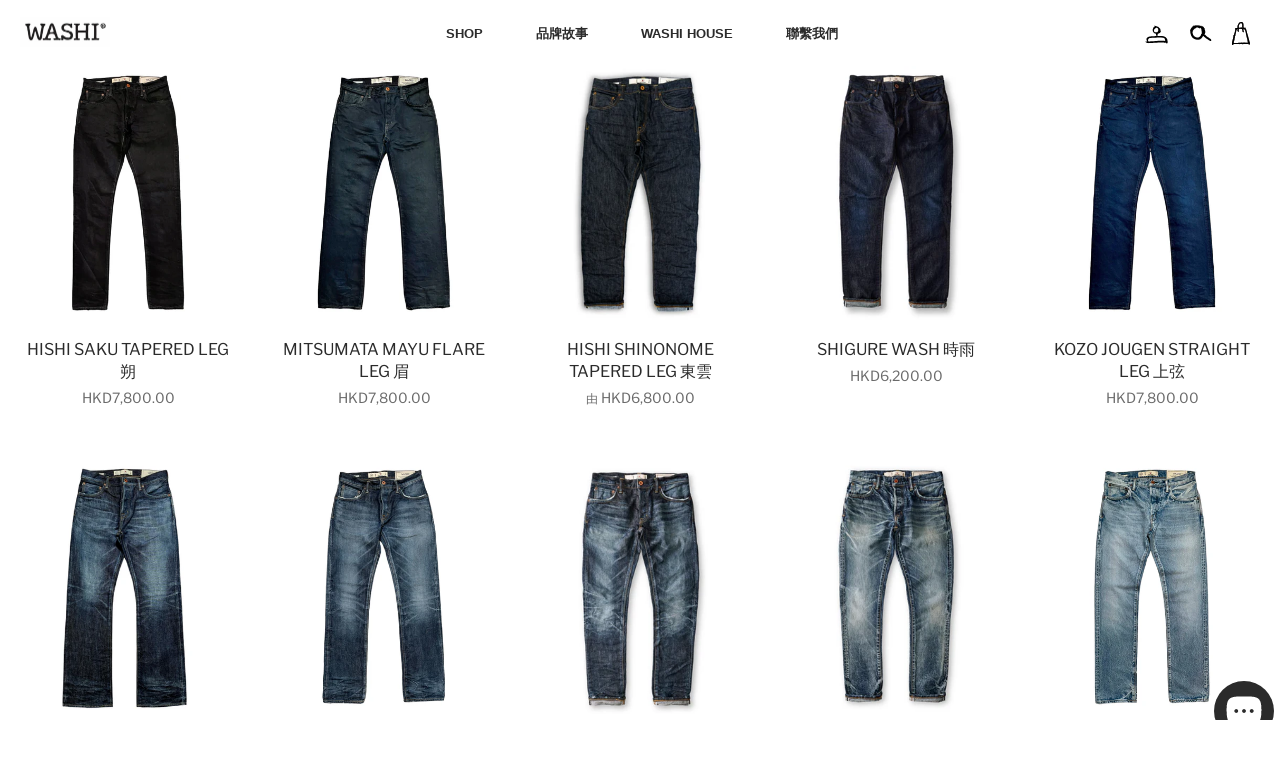

--- FILE ---
content_type: text/html; charset=utf-8
request_url: https://washijeans.com/zh-tw/collections/all
body_size: 30389
content:

<!doctype html>
<html class="no-js no-touch supports-no-cookies" lang="zh-TW">
<head>
  <meta charset="UTF-8">
  <meta http-equiv="X-UA-Compatible" content="IE=edge,chrome=1">
  <meta name="viewport" content="width=device-width, initial-scale=1.0">
  
  <meta name="theme-color" content="#2B2B2B">
  <link rel="canonical" href="https://washijeans.com/zh-tw/collections/all">

  
    <link rel="shortcut icon" href="//washijeans.com/cdn/shop/files/washi_icon_4afa3140-d66d-47ba-9da4-f745ca92aba8_32x32.png?v=1614343212" type="image/png" />
  

  
  <title>
    Shop
    
    
    
      &ndash; WASHI
    
  </title>

  
    <meta name="description" content="WA (和) meaning Japanese + SHI (紙), meaning paper.
At WASHI Jeans, we embrace innovation and tradition  – where the timeless craftsmanship of Japanese paper meets contemporary fashion. Our jeans aren&#39;t just any ordinary denim; they&#39;re a testament to sustainable luxury, crafted from Washi paper, a unique">
  

  <!-- /snippets/social-meta.liquid --><meta property="og:site_name" content="WASHI">
<meta property="og:url" content="https://washijeans.com/zh-tw/collections/all">
<meta property="og:title" content="Shop">
<meta property="og:type" content="website">
<meta property="og:description" content="WA (和) meaning Japanese + SHI (紙), meaning paper.
At WASHI Jeans, we embrace innovation and tradition  – where the timeless craftsmanship of Japanese paper meets contemporary fashion. Our jeans aren't just any ordinary denim; they're a testament to sustainable luxury, crafted from Washi paper, a unique">


<meta name="twitter:site" content="@">
<meta name="twitter:card" content="summary_large_image">
<meta name="twitter:title" content="Shop">
<meta name="twitter:description" content="WA (和) meaning Japanese + SHI (紙), meaning paper.
At WASHI Jeans, we embrace innovation and tradition  – where the timeless craftsmanship of Japanese paper meets contemporary fashion. Our jeans aren't just any ordinary denim; they're a testament to sustainable luxury, crafted from Washi paper, a unique">


  <link href="//washijeans.com/cdn/shop/t/22/assets/theme.scss.css?v=5420448633006173921768362057" rel="stylesheet" type="text/css" media="all" />

  <script>
    document.documentElement.className = document.documentElement.className.replace('no-js', 'js');

    window.theme = {
      routes: {
        assets: "//washijeans.com/cdn/shop/t/22/assets/",
        root: '/zh-tw',
        cart_add_url: '/zh-tw/cart/add',
        product_recommendations_url: '/zh-tw/recommendations/products',
        search_url: '/zh-tw/search'
      },
      strings: {
        addToCart: "加入購物袋",
        soldOut: "售罄",
        preOrder: "預購",
        unavailable: "不適用",
        unitPrice: "單一價格",
        unitPriceSeparator: "每"
      },
      moneyFormat: "HKD{{amount}}",
      info: {
        name: 'broadcast'
      },
      version: '1.7.2'
    };
  </script>

  

  <script src="//washijeans.com/cdn/shop/t/22/assets/theme.js?v=105116214160716808061644427604" defer="defer"></script>

  <script>window.performance && window.performance.mark && window.performance.mark('shopify.content_for_header.start');</script><meta name="facebook-domain-verification" content="rdzpj8w9vg55tjtpfuqy4imlb7wt7d">
<meta name="facebook-domain-verification" content="rdzpj8w9vg55tjtpfuqy4imlb7wt7d">
<meta name="facebook-domain-verification" content="y8xpytweuo0z1vh820zx1lpcsjo541">
<meta name="facebook-domain-verification" content="c5f3e8xckns4x1qaoxtsht7d4yu67c">
<meta id="shopify-digital-wallet" name="shopify-digital-wallet" content="/23661925/digital_wallets/dialog">
<meta name="shopify-checkout-api-token" content="282e188931e787f87aa34462a7302984">
<link rel="alternate" type="application/atom+xml" title="Feed" href="/zh-tw/collections/all.atom" />
<link rel="alternate" hreflang="x-default" href="https://washijeans.com/collections/all">
<link rel="alternate" hreflang="en" href="https://washijeans.com/collections/all">
<link rel="alternate" hreflang="ja" href="https://washijeans.com/ja/collections/all">
<link rel="alternate" hreflang="zh-Hant" href="https://washijeans.com/zh/collections/all">
<link rel="alternate" hreflang="zh-Hant-TW" href="https://washijeans.com/zh-tw/collections/all">
<link rel="alternate" hreflang="zh-Hant-AC" href="https://washijeans.com/zh/collections/all">
<link rel="alternate" hreflang="zh-Hant-AD" href="https://washijeans.com/zh/collections/all">
<link rel="alternate" hreflang="zh-Hant-AE" href="https://washijeans.com/zh/collections/all">
<link rel="alternate" hreflang="zh-Hant-AF" href="https://washijeans.com/zh/collections/all">
<link rel="alternate" hreflang="zh-Hant-AG" href="https://washijeans.com/zh/collections/all">
<link rel="alternate" hreflang="zh-Hant-AI" href="https://washijeans.com/zh/collections/all">
<link rel="alternate" hreflang="zh-Hant-AL" href="https://washijeans.com/zh/collections/all">
<link rel="alternate" hreflang="zh-Hant-AM" href="https://washijeans.com/zh/collections/all">
<link rel="alternate" hreflang="zh-Hant-AO" href="https://washijeans.com/zh/collections/all">
<link rel="alternate" hreflang="zh-Hant-AR" href="https://washijeans.com/zh/collections/all">
<link rel="alternate" hreflang="zh-Hant-AT" href="https://washijeans.com/zh/collections/all">
<link rel="alternate" hreflang="zh-Hant-AU" href="https://washijeans.com/zh/collections/all">
<link rel="alternate" hreflang="zh-Hant-AW" href="https://washijeans.com/zh/collections/all">
<link rel="alternate" hreflang="zh-Hant-AX" href="https://washijeans.com/zh/collections/all">
<link rel="alternate" hreflang="zh-Hant-AZ" href="https://washijeans.com/zh/collections/all">
<link rel="alternate" hreflang="zh-Hant-BA" href="https://washijeans.com/zh/collections/all">
<link rel="alternate" hreflang="zh-Hant-BB" href="https://washijeans.com/zh/collections/all">
<link rel="alternate" hreflang="zh-Hant-BD" href="https://washijeans.com/zh/collections/all">
<link rel="alternate" hreflang="zh-Hant-BE" href="https://washijeans.com/zh/collections/all">
<link rel="alternate" hreflang="zh-Hant-BF" href="https://washijeans.com/zh/collections/all">
<link rel="alternate" hreflang="zh-Hant-BG" href="https://washijeans.com/zh/collections/all">
<link rel="alternate" hreflang="zh-Hant-BH" href="https://washijeans.com/zh/collections/all">
<link rel="alternate" hreflang="zh-Hant-BI" href="https://washijeans.com/zh/collections/all">
<link rel="alternate" hreflang="zh-Hant-BJ" href="https://washijeans.com/zh/collections/all">
<link rel="alternate" hreflang="zh-Hant-BL" href="https://washijeans.com/zh/collections/all">
<link rel="alternate" hreflang="zh-Hant-BM" href="https://washijeans.com/zh/collections/all">
<link rel="alternate" hreflang="zh-Hant-BN" href="https://washijeans.com/zh/collections/all">
<link rel="alternate" hreflang="zh-Hant-BO" href="https://washijeans.com/zh/collections/all">
<link rel="alternate" hreflang="zh-Hant-BQ" href="https://washijeans.com/zh/collections/all">
<link rel="alternate" hreflang="zh-Hant-BR" href="https://washijeans.com/zh/collections/all">
<link rel="alternate" hreflang="zh-Hant-BS" href="https://washijeans.com/zh/collections/all">
<link rel="alternate" hreflang="zh-Hant-BT" href="https://washijeans.com/zh/collections/all">
<link rel="alternate" hreflang="zh-Hant-BW" href="https://washijeans.com/zh/collections/all">
<link rel="alternate" hreflang="zh-Hant-BY" href="https://washijeans.com/zh/collections/all">
<link rel="alternate" hreflang="zh-Hant-BZ" href="https://washijeans.com/zh/collections/all">
<link rel="alternate" hreflang="zh-Hant-CA" href="https://washijeans.com/zh/collections/all">
<link rel="alternate" hreflang="zh-Hant-CC" href="https://washijeans.com/zh/collections/all">
<link rel="alternate" hreflang="zh-Hant-CD" href="https://washijeans.com/zh/collections/all">
<link rel="alternate" hreflang="zh-Hant-CF" href="https://washijeans.com/zh/collections/all">
<link rel="alternate" hreflang="zh-Hant-CG" href="https://washijeans.com/zh/collections/all">
<link rel="alternate" hreflang="zh-Hant-CH" href="https://washijeans.com/zh/collections/all">
<link rel="alternate" hreflang="zh-Hant-CI" href="https://washijeans.com/zh/collections/all">
<link rel="alternate" hreflang="zh-Hant-CK" href="https://washijeans.com/zh/collections/all">
<link rel="alternate" hreflang="zh-Hant-CL" href="https://washijeans.com/zh/collections/all">
<link rel="alternate" hreflang="zh-Hant-CM" href="https://washijeans.com/zh/collections/all">
<link rel="alternate" hreflang="zh-Hant-CN" href="https://washijeans.com/zh/collections/all">
<link rel="alternate" hreflang="zh-Hant-CO" href="https://washijeans.com/zh/collections/all">
<link rel="alternate" hreflang="zh-Hant-CR" href="https://washijeans.com/zh/collections/all">
<link rel="alternate" hreflang="zh-Hant-CV" href="https://washijeans.com/zh/collections/all">
<link rel="alternate" hreflang="zh-Hant-CW" href="https://washijeans.com/zh/collections/all">
<link rel="alternate" hreflang="zh-Hant-CX" href="https://washijeans.com/zh/collections/all">
<link rel="alternate" hreflang="zh-Hant-CY" href="https://washijeans.com/zh/collections/all">
<link rel="alternate" hreflang="zh-Hant-CZ" href="https://washijeans.com/zh/collections/all">
<link rel="alternate" hreflang="zh-Hant-DE" href="https://washijeans.com/zh/collections/all">
<link rel="alternate" hreflang="zh-Hant-DJ" href="https://washijeans.com/zh/collections/all">
<link rel="alternate" hreflang="zh-Hant-DK" href="https://washijeans.com/zh/collections/all">
<link rel="alternate" hreflang="zh-Hant-DM" href="https://washijeans.com/zh/collections/all">
<link rel="alternate" hreflang="zh-Hant-DO" href="https://washijeans.com/zh/collections/all">
<link rel="alternate" hreflang="zh-Hant-DZ" href="https://washijeans.com/zh/collections/all">
<link rel="alternate" hreflang="zh-Hant-EC" href="https://washijeans.com/zh/collections/all">
<link rel="alternate" hreflang="zh-Hant-EE" href="https://washijeans.com/zh/collections/all">
<link rel="alternate" hreflang="zh-Hant-EG" href="https://washijeans.com/zh/collections/all">
<link rel="alternate" hreflang="zh-Hant-EH" href="https://washijeans.com/zh/collections/all">
<link rel="alternate" hreflang="zh-Hant-ER" href="https://washijeans.com/zh/collections/all">
<link rel="alternate" hreflang="zh-Hant-ES" href="https://washijeans.com/zh/collections/all">
<link rel="alternate" hreflang="zh-Hant-ET" href="https://washijeans.com/zh/collections/all">
<link rel="alternate" hreflang="zh-Hant-FI" href="https://washijeans.com/zh/collections/all">
<link rel="alternate" hreflang="zh-Hant-FJ" href="https://washijeans.com/zh/collections/all">
<link rel="alternate" hreflang="zh-Hant-FK" href="https://washijeans.com/zh/collections/all">
<link rel="alternate" hreflang="zh-Hant-FO" href="https://washijeans.com/zh/collections/all">
<link rel="alternate" hreflang="zh-Hant-FR" href="https://washijeans.com/zh/collections/all">
<link rel="alternate" hreflang="zh-Hant-GA" href="https://washijeans.com/zh/collections/all">
<link rel="alternate" hreflang="zh-Hant-GB" href="https://washijeans.com/zh/collections/all">
<link rel="alternate" hreflang="zh-Hant-GD" href="https://washijeans.com/zh/collections/all">
<link rel="alternate" hreflang="zh-Hant-GE" href="https://washijeans.com/zh/collections/all">
<link rel="alternate" hreflang="zh-Hant-GF" href="https://washijeans.com/zh/collections/all">
<link rel="alternate" hreflang="zh-Hant-GG" href="https://washijeans.com/zh/collections/all">
<link rel="alternate" hreflang="zh-Hant-GH" href="https://washijeans.com/zh/collections/all">
<link rel="alternate" hreflang="zh-Hant-GI" href="https://washijeans.com/zh/collections/all">
<link rel="alternate" hreflang="zh-Hant-GL" href="https://washijeans.com/zh/collections/all">
<link rel="alternate" hreflang="zh-Hant-GM" href="https://washijeans.com/zh/collections/all">
<link rel="alternate" hreflang="zh-Hant-GN" href="https://washijeans.com/zh/collections/all">
<link rel="alternate" hreflang="zh-Hant-GP" href="https://washijeans.com/zh/collections/all">
<link rel="alternate" hreflang="zh-Hant-GQ" href="https://washijeans.com/zh/collections/all">
<link rel="alternate" hreflang="zh-Hant-GR" href="https://washijeans.com/zh/collections/all">
<link rel="alternate" hreflang="zh-Hant-GS" href="https://washijeans.com/zh/collections/all">
<link rel="alternate" hreflang="zh-Hant-GT" href="https://washijeans.com/zh/collections/all">
<link rel="alternate" hreflang="zh-Hant-GW" href="https://washijeans.com/zh/collections/all">
<link rel="alternate" hreflang="zh-Hant-GY" href="https://washijeans.com/zh/collections/all">
<link rel="alternate" hreflang="zh-Hant-HK" href="https://washijeans.com/zh/collections/all">
<link rel="alternate" hreflang="zh-Hant-HN" href="https://washijeans.com/zh/collections/all">
<link rel="alternate" hreflang="zh-Hant-HR" href="https://washijeans.com/zh/collections/all">
<link rel="alternate" hreflang="zh-Hant-HT" href="https://washijeans.com/zh/collections/all">
<link rel="alternate" hreflang="zh-Hant-HU" href="https://washijeans.com/zh/collections/all">
<link rel="alternate" hreflang="zh-Hant-ID" href="https://washijeans.com/zh/collections/all">
<link rel="alternate" hreflang="zh-Hant-IE" href="https://washijeans.com/zh/collections/all">
<link rel="alternate" hreflang="zh-Hant-IL" href="https://washijeans.com/zh/collections/all">
<link rel="alternate" hreflang="zh-Hant-IM" href="https://washijeans.com/zh/collections/all">
<link rel="alternate" hreflang="zh-Hant-IN" href="https://washijeans.com/zh/collections/all">
<link rel="alternate" hreflang="zh-Hant-IO" href="https://washijeans.com/zh/collections/all">
<link rel="alternate" hreflang="zh-Hant-IQ" href="https://washijeans.com/zh/collections/all">
<link rel="alternate" hreflang="zh-Hant-IS" href="https://washijeans.com/zh/collections/all">
<link rel="alternate" hreflang="zh-Hant-IT" href="https://washijeans.com/zh/collections/all">
<link rel="alternate" hreflang="zh-Hant-JE" href="https://washijeans.com/zh/collections/all">
<link rel="alternate" hreflang="zh-Hant-JM" href="https://washijeans.com/zh/collections/all">
<link rel="alternate" hreflang="zh-Hant-JO" href="https://washijeans.com/zh/collections/all">
<link rel="alternate" hreflang="zh-Hant-JP" href="https://washijeans.com/zh/collections/all">
<link rel="alternate" hreflang="zh-Hant-KE" href="https://washijeans.com/zh/collections/all">
<link rel="alternate" hreflang="zh-Hant-KG" href="https://washijeans.com/zh/collections/all">
<link rel="alternate" hreflang="zh-Hant-KH" href="https://washijeans.com/zh/collections/all">
<link rel="alternate" hreflang="zh-Hant-KI" href="https://washijeans.com/zh/collections/all">
<link rel="alternate" hreflang="zh-Hant-KM" href="https://washijeans.com/zh/collections/all">
<link rel="alternate" hreflang="zh-Hant-KN" href="https://washijeans.com/zh/collections/all">
<link rel="alternate" hreflang="zh-Hant-KR" href="https://washijeans.com/zh/collections/all">
<link rel="alternate" hreflang="zh-Hant-KW" href="https://washijeans.com/zh/collections/all">
<link rel="alternate" hreflang="zh-Hant-KY" href="https://washijeans.com/zh/collections/all">
<link rel="alternate" hreflang="zh-Hant-KZ" href="https://washijeans.com/zh/collections/all">
<link rel="alternate" hreflang="zh-Hant-LA" href="https://washijeans.com/zh/collections/all">
<link rel="alternate" hreflang="zh-Hant-LB" href="https://washijeans.com/zh/collections/all">
<link rel="alternate" hreflang="zh-Hant-LC" href="https://washijeans.com/zh/collections/all">
<link rel="alternate" hreflang="zh-Hant-LI" href="https://washijeans.com/zh/collections/all">
<link rel="alternate" hreflang="zh-Hant-LK" href="https://washijeans.com/zh/collections/all">
<link rel="alternate" hreflang="zh-Hant-LR" href="https://washijeans.com/zh/collections/all">
<link rel="alternate" hreflang="zh-Hant-LS" href="https://washijeans.com/zh/collections/all">
<link rel="alternate" hreflang="zh-Hant-LT" href="https://washijeans.com/zh/collections/all">
<link rel="alternate" hreflang="zh-Hant-LU" href="https://washijeans.com/zh/collections/all">
<link rel="alternate" hreflang="zh-Hant-LV" href="https://washijeans.com/zh/collections/all">
<link rel="alternate" hreflang="zh-Hant-LY" href="https://washijeans.com/zh/collections/all">
<link rel="alternate" hreflang="zh-Hant-MA" href="https://washijeans.com/zh/collections/all">
<link rel="alternate" hreflang="zh-Hant-MC" href="https://washijeans.com/zh/collections/all">
<link rel="alternate" hreflang="zh-Hant-MD" href="https://washijeans.com/zh/collections/all">
<link rel="alternate" hreflang="zh-Hant-ME" href="https://washijeans.com/zh/collections/all">
<link rel="alternate" hreflang="zh-Hant-MF" href="https://washijeans.com/zh/collections/all">
<link rel="alternate" hreflang="zh-Hant-MG" href="https://washijeans.com/zh/collections/all">
<link rel="alternate" hreflang="zh-Hant-MK" href="https://washijeans.com/zh/collections/all">
<link rel="alternate" hreflang="zh-Hant-ML" href="https://washijeans.com/zh/collections/all">
<link rel="alternate" hreflang="zh-Hant-MM" href="https://washijeans.com/zh/collections/all">
<link rel="alternate" hreflang="zh-Hant-MN" href="https://washijeans.com/zh/collections/all">
<link rel="alternate" hreflang="zh-Hant-MO" href="https://washijeans.com/zh/collections/all">
<link rel="alternate" hreflang="zh-Hant-MQ" href="https://washijeans.com/zh/collections/all">
<link rel="alternate" hreflang="zh-Hant-MR" href="https://washijeans.com/zh/collections/all">
<link rel="alternate" hreflang="zh-Hant-MS" href="https://washijeans.com/zh/collections/all">
<link rel="alternate" hreflang="zh-Hant-MT" href="https://washijeans.com/zh/collections/all">
<link rel="alternate" hreflang="zh-Hant-MU" href="https://washijeans.com/zh/collections/all">
<link rel="alternate" hreflang="zh-Hant-MV" href="https://washijeans.com/zh/collections/all">
<link rel="alternate" hreflang="zh-Hant-MW" href="https://washijeans.com/zh/collections/all">
<link rel="alternate" hreflang="zh-Hant-MX" href="https://washijeans.com/zh/collections/all">
<link rel="alternate" hreflang="zh-Hant-MY" href="https://washijeans.com/zh/collections/all">
<link rel="alternate" hreflang="zh-Hant-MZ" href="https://washijeans.com/zh/collections/all">
<link rel="alternate" hreflang="zh-Hant-NA" href="https://washijeans.com/zh/collections/all">
<link rel="alternate" hreflang="zh-Hant-NC" href="https://washijeans.com/zh/collections/all">
<link rel="alternate" hreflang="zh-Hant-NE" href="https://washijeans.com/zh/collections/all">
<link rel="alternate" hreflang="zh-Hant-NF" href="https://washijeans.com/zh/collections/all">
<link rel="alternate" hreflang="zh-Hant-NG" href="https://washijeans.com/zh/collections/all">
<link rel="alternate" hreflang="zh-Hant-NI" href="https://washijeans.com/zh/collections/all">
<link rel="alternate" hreflang="zh-Hant-NL" href="https://washijeans.com/zh/collections/all">
<link rel="alternate" hreflang="zh-Hant-NO" href="https://washijeans.com/zh/collections/all">
<link rel="alternate" hreflang="zh-Hant-NP" href="https://washijeans.com/zh/collections/all">
<link rel="alternate" hreflang="zh-Hant-NR" href="https://washijeans.com/zh/collections/all">
<link rel="alternate" hreflang="zh-Hant-NU" href="https://washijeans.com/zh/collections/all">
<link rel="alternate" hreflang="zh-Hant-NZ" href="https://washijeans.com/zh/collections/all">
<link rel="alternate" hreflang="zh-Hant-OM" href="https://washijeans.com/zh/collections/all">
<link rel="alternate" hreflang="zh-Hant-PA" href="https://washijeans.com/zh/collections/all">
<link rel="alternate" hreflang="zh-Hant-PE" href="https://washijeans.com/zh/collections/all">
<link rel="alternate" hreflang="zh-Hant-PF" href="https://washijeans.com/zh/collections/all">
<link rel="alternate" hreflang="zh-Hant-PG" href="https://washijeans.com/zh/collections/all">
<link rel="alternate" hreflang="zh-Hant-PH" href="https://washijeans.com/zh/collections/all">
<link rel="alternate" hreflang="zh-Hant-PK" href="https://washijeans.com/zh/collections/all">
<link rel="alternate" hreflang="zh-Hant-PL" href="https://washijeans.com/zh/collections/all">
<link rel="alternate" hreflang="zh-Hant-PM" href="https://washijeans.com/zh/collections/all">
<link rel="alternate" hreflang="zh-Hant-PN" href="https://washijeans.com/zh/collections/all">
<link rel="alternate" hreflang="zh-Hant-PS" href="https://washijeans.com/zh/collections/all">
<link rel="alternate" hreflang="zh-Hant-PT" href="https://washijeans.com/zh/collections/all">
<link rel="alternate" hreflang="zh-Hant-PY" href="https://washijeans.com/zh/collections/all">
<link rel="alternate" hreflang="zh-Hant-QA" href="https://washijeans.com/zh/collections/all">
<link rel="alternate" hreflang="zh-Hant-RE" href="https://washijeans.com/zh/collections/all">
<link rel="alternate" hreflang="zh-Hant-RO" href="https://washijeans.com/zh/collections/all">
<link rel="alternate" hreflang="zh-Hant-RS" href="https://washijeans.com/zh/collections/all">
<link rel="alternate" hreflang="zh-Hant-RU" href="https://washijeans.com/zh/collections/all">
<link rel="alternate" hreflang="zh-Hant-RW" href="https://washijeans.com/zh/collections/all">
<link rel="alternate" hreflang="zh-Hant-SA" href="https://washijeans.com/zh/collections/all">
<link rel="alternate" hreflang="zh-Hant-SB" href="https://washijeans.com/zh/collections/all">
<link rel="alternate" hreflang="zh-Hant-SC" href="https://washijeans.com/zh/collections/all">
<link rel="alternate" hreflang="zh-Hant-SD" href="https://washijeans.com/zh/collections/all">
<link rel="alternate" hreflang="zh-Hant-SE" href="https://washijeans.com/zh/collections/all">
<link rel="alternate" hreflang="zh-Hant-SG" href="https://washijeans.com/zh/collections/all">
<link rel="alternate" hreflang="zh-Hant-SH" href="https://washijeans.com/zh/collections/all">
<link rel="alternate" hreflang="zh-Hant-SI" href="https://washijeans.com/zh/collections/all">
<link rel="alternate" hreflang="zh-Hant-SJ" href="https://washijeans.com/zh/collections/all">
<link rel="alternate" hreflang="zh-Hant-SK" href="https://washijeans.com/zh/collections/all">
<link rel="alternate" hreflang="zh-Hant-SL" href="https://washijeans.com/zh/collections/all">
<link rel="alternate" hreflang="zh-Hant-SM" href="https://washijeans.com/zh/collections/all">
<link rel="alternate" hreflang="zh-Hant-SN" href="https://washijeans.com/zh/collections/all">
<link rel="alternate" hreflang="zh-Hant-SO" href="https://washijeans.com/zh/collections/all">
<link rel="alternate" hreflang="zh-Hant-SR" href="https://washijeans.com/zh/collections/all">
<link rel="alternate" hreflang="zh-Hant-SS" href="https://washijeans.com/zh/collections/all">
<link rel="alternate" hreflang="zh-Hant-ST" href="https://washijeans.com/zh/collections/all">
<link rel="alternate" hreflang="zh-Hant-SV" href="https://washijeans.com/zh/collections/all">
<link rel="alternate" hreflang="zh-Hant-SX" href="https://washijeans.com/zh/collections/all">
<link rel="alternate" hreflang="zh-Hant-SZ" href="https://washijeans.com/zh/collections/all">
<link rel="alternate" hreflang="zh-Hant-TA" href="https://washijeans.com/zh/collections/all">
<link rel="alternate" hreflang="zh-Hant-TC" href="https://washijeans.com/zh/collections/all">
<link rel="alternate" hreflang="zh-Hant-TD" href="https://washijeans.com/zh/collections/all">
<link rel="alternate" hreflang="zh-Hant-TF" href="https://washijeans.com/zh/collections/all">
<link rel="alternate" hreflang="zh-Hant-TG" href="https://washijeans.com/zh/collections/all">
<link rel="alternate" hreflang="zh-Hant-TH" href="https://washijeans.com/zh/collections/all">
<link rel="alternate" hreflang="zh-Hant-TJ" href="https://washijeans.com/zh/collections/all">
<link rel="alternate" hreflang="zh-Hant-TK" href="https://washijeans.com/zh/collections/all">
<link rel="alternate" hreflang="zh-Hant-TL" href="https://washijeans.com/zh/collections/all">
<link rel="alternate" hreflang="zh-Hant-TM" href="https://washijeans.com/zh/collections/all">
<link rel="alternate" hreflang="zh-Hant-TN" href="https://washijeans.com/zh/collections/all">
<link rel="alternate" hreflang="zh-Hant-TO" href="https://washijeans.com/zh/collections/all">
<link rel="alternate" hreflang="zh-Hant-TR" href="https://washijeans.com/zh/collections/all">
<link rel="alternate" hreflang="zh-Hant-TT" href="https://washijeans.com/zh/collections/all">
<link rel="alternate" hreflang="zh-Hant-TV" href="https://washijeans.com/zh/collections/all">
<link rel="alternate" hreflang="zh-Hant-TZ" href="https://washijeans.com/zh/collections/all">
<link rel="alternate" hreflang="zh-Hant-UA" href="https://washijeans.com/zh/collections/all">
<link rel="alternate" hreflang="zh-Hant-UG" href="https://washijeans.com/zh/collections/all">
<link rel="alternate" hreflang="zh-Hant-UM" href="https://washijeans.com/zh/collections/all">
<link rel="alternate" hreflang="zh-Hant-US" href="https://washijeans.com/zh/collections/all">
<link rel="alternate" hreflang="zh-Hant-UY" href="https://washijeans.com/zh/collections/all">
<link rel="alternate" hreflang="zh-Hant-UZ" href="https://washijeans.com/zh/collections/all">
<link rel="alternate" hreflang="zh-Hant-VA" href="https://washijeans.com/zh/collections/all">
<link rel="alternate" hreflang="zh-Hant-VC" href="https://washijeans.com/zh/collections/all">
<link rel="alternate" hreflang="zh-Hant-VE" href="https://washijeans.com/zh/collections/all">
<link rel="alternate" hreflang="zh-Hant-VG" href="https://washijeans.com/zh/collections/all">
<link rel="alternate" hreflang="zh-Hant-VN" href="https://washijeans.com/zh/collections/all">
<link rel="alternate" hreflang="zh-Hant-VU" href="https://washijeans.com/zh/collections/all">
<link rel="alternate" hreflang="zh-Hant-WF" href="https://washijeans.com/zh/collections/all">
<link rel="alternate" hreflang="zh-Hant-WS" href="https://washijeans.com/zh/collections/all">
<link rel="alternate" hreflang="zh-Hant-XK" href="https://washijeans.com/zh/collections/all">
<link rel="alternate" hreflang="zh-Hant-YE" href="https://washijeans.com/zh/collections/all">
<link rel="alternate" hreflang="zh-Hant-YT" href="https://washijeans.com/zh/collections/all">
<link rel="alternate" hreflang="zh-Hant-ZA" href="https://washijeans.com/zh/collections/all">
<link rel="alternate" hreflang="zh-Hant-ZM" href="https://washijeans.com/zh/collections/all">
<link rel="alternate" hreflang="zh-Hant-ZW" href="https://washijeans.com/zh/collections/all">
<link rel="alternate" type="application/json+oembed" href="https://washijeans.com/zh-tw/collections/all.oembed">
<script async="async" src="/checkouts/internal/preloads.js?locale=zh-TW"></script>
<script id="apple-pay-shop-capabilities" type="application/json">{"shopId":23661925,"countryCode":"HK","currencyCode":"HKD","merchantCapabilities":["supports3DS"],"merchantId":"gid:\/\/shopify\/Shop\/23661925","merchantName":"WASHI","requiredBillingContactFields":["postalAddress","email","phone"],"requiredShippingContactFields":["postalAddress","email","phone"],"shippingType":"shipping","supportedNetworks":["visa","masterCard","amex"],"total":{"type":"pending","label":"WASHI","amount":"1.00"},"shopifyPaymentsEnabled":true,"supportsSubscriptions":true}</script>
<script id="shopify-features" type="application/json">{"accessToken":"282e188931e787f87aa34462a7302984","betas":["rich-media-storefront-analytics"],"domain":"washijeans.com","predictiveSearch":true,"shopId":23661925,"locale":"zh-tw"}</script>
<script>var Shopify = Shopify || {};
Shopify.shop = "washi-house.myshopify.com";
Shopify.locale = "zh-TW";
Shopify.currency = {"active":"HKD","rate":"1.0"};
Shopify.country = "TW";
Shopify.theme = {"name":"WASHI 2021 - 31 Oct","id":120749785111,"schema_name":"Broadcast","schema_version":"1.7.2","theme_store_id":868,"role":"main"};
Shopify.theme.handle = "null";
Shopify.theme.style = {"id":null,"handle":null};
Shopify.cdnHost = "washijeans.com/cdn";
Shopify.routes = Shopify.routes || {};
Shopify.routes.root = "/zh-tw/";</script>
<script type="module">!function(o){(o.Shopify=o.Shopify||{}).modules=!0}(window);</script>
<script>!function(o){function n(){var o=[];function n(){o.push(Array.prototype.slice.apply(arguments))}return n.q=o,n}var t=o.Shopify=o.Shopify||{};t.loadFeatures=n(),t.autoloadFeatures=n()}(window);</script>
<script id="shop-js-analytics" type="application/json">{"pageType":"collection"}</script>
<script defer="defer" async type="module" src="//washijeans.com/cdn/shopifycloud/shop-js/modules/v2/client.init-shop-cart-sync_BTBdQnDM.zh-TW.esm.js"></script>
<script defer="defer" async type="module" src="//washijeans.com/cdn/shopifycloud/shop-js/modules/v2/chunk.common_ChTwy-Sr.esm.js"></script>
<script type="module">
  await import("//washijeans.com/cdn/shopifycloud/shop-js/modules/v2/client.init-shop-cart-sync_BTBdQnDM.zh-TW.esm.js");
await import("//washijeans.com/cdn/shopifycloud/shop-js/modules/v2/chunk.common_ChTwy-Sr.esm.js");

  window.Shopify.SignInWithShop?.initShopCartSync?.({"fedCMEnabled":true,"windoidEnabled":true});

</script>
<script>(function() {
  var isLoaded = false;
  function asyncLoad() {
    if (isLoaded) return;
    isLoaded = true;
    var urls = ["https:\/\/cdn.weglot.com\/weglot_script_tag.js?shop=washi-house.myshopify.com","https:\/\/chimpstatic.com\/mcjs-connected\/js\/users\/dcada7c398b44df4cc9896a75\/dacb5f505008f8b6d57d858ac.js?shop=washi-house.myshopify.com"];
    for (var i = 0; i < urls.length; i++) {
      var s = document.createElement('script');
      s.type = 'text/javascript';
      s.async = true;
      s.src = urls[i];
      var x = document.getElementsByTagName('script')[0];
      x.parentNode.insertBefore(s, x);
    }
  };
  if(window.attachEvent) {
    window.attachEvent('onload', asyncLoad);
  } else {
    window.addEventListener('load', asyncLoad, false);
  }
})();</script>
<script id="__st">var __st={"a":23661925,"offset":28800,"reqid":"add3a96f-85c1-4058-8f0e-2856b855b3d8-1768922348","pageurl":"washijeans.com\/zh-tw\/collections\/all","u":"38f16e976206","p":"collection","rtyp":"collection","rid":270553907223};</script>
<script>window.ShopifyPaypalV4VisibilityTracking = true;</script>
<script id="captcha-bootstrap">!function(){'use strict';const t='contact',e='account',n='new_comment',o=[[t,t],['blogs',n],['comments',n],[t,'customer']],c=[[e,'customer_login'],[e,'guest_login'],[e,'recover_customer_password'],[e,'create_customer']],r=t=>t.map((([t,e])=>`form[action*='/${t}']:not([data-nocaptcha='true']) input[name='form_type'][value='${e}']`)).join(','),a=t=>()=>t?[...document.querySelectorAll(t)].map((t=>t.form)):[];function s(){const t=[...o],e=r(t);return a(e)}const i='password',u='form_key',d=['recaptcha-v3-token','g-recaptcha-response','h-captcha-response',i],f=()=>{try{return window.sessionStorage}catch{return}},m='__shopify_v',_=t=>t.elements[u];function p(t,e,n=!1){try{const o=window.sessionStorage,c=JSON.parse(o.getItem(e)),{data:r}=function(t){const{data:e,action:n}=t;return t[m]||n?{data:e,action:n}:{data:t,action:n}}(c);for(const[e,n]of Object.entries(r))t.elements[e]&&(t.elements[e].value=n);n&&o.removeItem(e)}catch(o){console.error('form repopulation failed',{error:o})}}const l='form_type',E='cptcha';function T(t){t.dataset[E]=!0}const w=window,h=w.document,L='Shopify',v='ce_forms',y='captcha';let A=!1;((t,e)=>{const n=(g='f06e6c50-85a8-45c8-87d0-21a2b65856fe',I='https://cdn.shopify.com/shopifycloud/storefront-forms-hcaptcha/ce_storefront_forms_captcha_hcaptcha.v1.5.2.iife.js',D={infoText:'已受到 hCaptcha 保護',privacyText:'隱私',termsText:'條款'},(t,e,n)=>{const o=w[L][v],c=o.bindForm;if(c)return c(t,g,e,D).then(n);var r;o.q.push([[t,g,e,D],n]),r=I,A||(h.body.append(Object.assign(h.createElement('script'),{id:'captcha-provider',async:!0,src:r})),A=!0)});var g,I,D;w[L]=w[L]||{},w[L][v]=w[L][v]||{},w[L][v].q=[],w[L][y]=w[L][y]||{},w[L][y].protect=function(t,e){n(t,void 0,e),T(t)},Object.freeze(w[L][y]),function(t,e,n,w,h,L){const[v,y,A,g]=function(t,e,n){const i=e?o:[],u=t?c:[],d=[...i,...u],f=r(d),m=r(i),_=r(d.filter((([t,e])=>n.includes(e))));return[a(f),a(m),a(_),s()]}(w,h,L),I=t=>{const e=t.target;return e instanceof HTMLFormElement?e:e&&e.form},D=t=>v().includes(t);t.addEventListener('submit',(t=>{const e=I(t);if(!e)return;const n=D(e)&&!e.dataset.hcaptchaBound&&!e.dataset.recaptchaBound,o=_(e),c=g().includes(e)&&(!o||!o.value);(n||c)&&t.preventDefault(),c&&!n&&(function(t){try{if(!f())return;!function(t){const e=f();if(!e)return;const n=_(t);if(!n)return;const o=n.value;o&&e.removeItem(o)}(t);const e=Array.from(Array(32),(()=>Math.random().toString(36)[2])).join('');!function(t,e){_(t)||t.append(Object.assign(document.createElement('input'),{type:'hidden',name:u})),t.elements[u].value=e}(t,e),function(t,e){const n=f();if(!n)return;const o=[...t.querySelectorAll(`input[type='${i}']`)].map((({name:t})=>t)),c=[...d,...o],r={};for(const[a,s]of new FormData(t).entries())c.includes(a)||(r[a]=s);n.setItem(e,JSON.stringify({[m]:1,action:t.action,data:r}))}(t,e)}catch(e){console.error('failed to persist form',e)}}(e),e.submit())}));const S=(t,e)=>{t&&!t.dataset[E]&&(n(t,e.some((e=>e===t))),T(t))};for(const o of['focusin','change'])t.addEventListener(o,(t=>{const e=I(t);D(e)&&S(e,y())}));const B=e.get('form_key'),M=e.get(l),P=B&&M;t.addEventListener('DOMContentLoaded',(()=>{const t=y();if(P)for(const e of t)e.elements[l].value===M&&p(e,B);[...new Set([...A(),...v().filter((t=>'true'===t.dataset.shopifyCaptcha))])].forEach((e=>S(e,t)))}))}(h,new URLSearchParams(w.location.search),n,t,e,['guest_login'])})(!0,!0)}();</script>
<script integrity="sha256-4kQ18oKyAcykRKYeNunJcIwy7WH5gtpwJnB7kiuLZ1E=" data-source-attribution="shopify.loadfeatures" defer="defer" src="//washijeans.com/cdn/shopifycloud/storefront/assets/storefront/load_feature-a0a9edcb.js" crossorigin="anonymous"></script>
<script data-source-attribution="shopify.dynamic_checkout.dynamic.init">var Shopify=Shopify||{};Shopify.PaymentButton=Shopify.PaymentButton||{isStorefrontPortableWallets:!0,init:function(){window.Shopify.PaymentButton.init=function(){};var t=document.createElement("script");t.src="https://washijeans.com/cdn/shopifycloud/portable-wallets/latest/portable-wallets.zh-tw.js",t.type="module",document.head.appendChild(t)}};
</script>
<script data-source-attribution="shopify.dynamic_checkout.buyer_consent">
  function portableWalletsHideBuyerConsent(e){var t=document.getElementById("shopify-buyer-consent"),n=document.getElementById("shopify-subscription-policy-button");t&&n&&(t.classList.add("hidden"),t.setAttribute("aria-hidden","true"),n.removeEventListener("click",e))}function portableWalletsShowBuyerConsent(e){var t=document.getElementById("shopify-buyer-consent"),n=document.getElementById("shopify-subscription-policy-button");t&&n&&(t.classList.remove("hidden"),t.removeAttribute("aria-hidden"),n.addEventListener("click",e))}window.Shopify?.PaymentButton&&(window.Shopify.PaymentButton.hideBuyerConsent=portableWalletsHideBuyerConsent,window.Shopify.PaymentButton.showBuyerConsent=portableWalletsShowBuyerConsent);
</script>
<script data-source-attribution="shopify.dynamic_checkout.cart.bootstrap">document.addEventListener("DOMContentLoaded",(function(){function t(){return document.querySelector("shopify-accelerated-checkout-cart, shopify-accelerated-checkout")}if(t())Shopify.PaymentButton.init();else{new MutationObserver((function(e,n){t()&&(Shopify.PaymentButton.init(),n.disconnect())})).observe(document.body,{childList:!0,subtree:!0})}}));
</script>
<script id='scb4127' type='text/javascript' async='' src='https://washijeans.com/cdn/shopifycloud/privacy-banner/storefront-banner.js'></script><link id="shopify-accelerated-checkout-styles" rel="stylesheet" media="screen" href="https://washijeans.com/cdn/shopifycloud/portable-wallets/latest/accelerated-checkout-backwards-compat.css" crossorigin="anonymous">
<style id="shopify-accelerated-checkout-cart">
        #shopify-buyer-consent {
  margin-top: 1em;
  display: inline-block;
  width: 100%;
}

#shopify-buyer-consent.hidden {
  display: none;
}

#shopify-subscription-policy-button {
  background: none;
  border: none;
  padding: 0;
  text-decoration: underline;
  font-size: inherit;
  cursor: pointer;
}

#shopify-subscription-policy-button::before {
  box-shadow: none;
}

      </style>

<script>window.performance && window.performance.mark && window.performance.mark('shopify.content_for_header.end');</script>

  

 


<!--Start Weglot Script-->
<script src="//cdn.weglot.com/weglot.min.js"></script>
<script id="has-script-tags">Weglot.initialize({ api_key:"wg_6b25faad5cc776c458bc724798008a1b3" });</script>
<!--End Weglot Script-->


<style> 
#preloader { position: fixed; width: 100%; height: 100%; z-index: 999; overflow: visible; background: #FFFFFF url("//washijeans.com/cdn/shop/t/22/assets/loading.gif?v=108266861171953710161635613397") no-repeat center center; background-size: 50px;} </style>

                  <script>
              if (typeof BSS_PL == 'undefined') {
                  var BSS_PL = {};
              }
              var bssPlApiServer = "https://product-labels-pro.bsscommerce.com";
              BSS_PL.customerTags = 'null';
              BSS_PL.configData = [];
              BSS_PL.storeId = 10863;
              BSS_PL.currentPlan = "false";
              BSS_PL.storeIdCustomOld = "10678";
              BSS_PL.storeIdOldWIthPriority = "12200";
              </script>
          <style>
.homepage-slideshow .slick-slide .bss_pl_img {
    visibility: hidden !important;
}
</style>
                    <!-- GSSTART Coming Soon code start. Do not change -->
<script type="text/javascript"> gsProductByVariant = {};   gsProductCSID = ""; gsDefaultV = ""; </script><script  type="text/javascript" src="https://gravity-software.com/js/shopify/pac_shop28974.js?v=gs2759131345d695beb9b9f836120821f1xx"></script>
<!-- Coming Soon code end. Do not change GSEND --><script type="text/javascript">if(typeof window.hulkappsWishlist === 'undefined') {
        window.hulkappsWishlist = {};
        }
        window.hulkappsWishlist.baseURL = '/apps/advanced-wishlist/api';
        window.hulkappsWishlist.hasAppBlockSupport = '';

        </script>
  
<!-- Google tag (gtag.js) -->
<script async src="https://www.googletagmanager.com/gtag/js?id=G-GKQDW84HC4"></script>
<script>
  window.dataLayer = window.dataLayer || [];
  function gtag(){dataLayer.push(arguments);}
  gtag('js', new Date());

  gtag('config', 'G-GKQDW84HC4');
</script>

<!-- BEGIN app block: shopify://apps/ta-labels-badges/blocks/bss-pl-config-data/91bfe765-b604-49a1-805e-3599fa600b24 --><script
    id='bss-pl-config-data'
>
	let TAE_StoreId = "";
	if (typeof BSS_PL == 'undefined' || TAE_StoreId !== "") {
  		var BSS_PL = {};
		BSS_PL.storeId = null;
		BSS_PL.currentPlan = null;
		BSS_PL.apiServerProduction = null;
		BSS_PL.publicAccessToken = null;
		BSS_PL.customerTags = "null";
		BSS_PL.customerId = "null";
		BSS_PL.storeIdCustomOld = null;
		BSS_PL.storeIdOldWIthPriority = null;
		BSS_PL.storeIdOptimizeAppendLabel = null
		BSS_PL.optimizeCodeIds = null; 
		BSS_PL.extendedFeatureIds = null;
		BSS_PL.integration = null;
		BSS_PL.settingsData  = null;
		BSS_PL.configProductMetafields = null;
		BSS_PL.configVariantMetafields = null;
		
		BSS_PL.configData = [].concat();

		
		BSS_PL.configDataBanner = [].concat();

		
		BSS_PL.configDataPopup = [].concat();

		
		BSS_PL.configDataLabelGroup = [].concat();
		
		
		BSS_PL.collectionID = ``;
		BSS_PL.collectionHandle = ``;
		BSS_PL.collectionTitle = ``;

		
		BSS_PL.conditionConfigData = [].concat();
	}
</script>




<style>
    
    
</style>

<script>
    function bssLoadScripts(src, callback, isDefer = false) {
        const scriptTag = document.createElement('script');
        document.head.appendChild(scriptTag);
        scriptTag.src = src;
        if (isDefer) {
            scriptTag.defer = true;
        } else {
            scriptTag.async = true;
        }
        if (callback) {
            scriptTag.addEventListener('load', function () {
                callback();
            });
        }
    }
    const scriptUrls = [
        "https://cdn.shopify.com/extensions/019bd440-4ad9-768f-8cbd-b429a1f08a03/product-label-558/assets/bss-pl-init-helper.js",
        "https://cdn.shopify.com/extensions/019bd440-4ad9-768f-8cbd-b429a1f08a03/product-label-558/assets/bss-pl-init-config-run-scripts.js",
    ];
    Promise.all(scriptUrls.map((script) => new Promise((resolve) => bssLoadScripts(script, resolve)))).then((res) => {
        console.log('BSS scripts loaded');
        window.bssScriptsLoaded = true;
    });

	function bssInitScripts() {
		if (BSS_PL.configData.length) {
			const enabledFeature = [
				{ type: 1, script: "https://cdn.shopify.com/extensions/019bd440-4ad9-768f-8cbd-b429a1f08a03/product-label-558/assets/bss-pl-init-for-label.js" },
				{ type: 2, badge: [0, 7, 8], script: "https://cdn.shopify.com/extensions/019bd440-4ad9-768f-8cbd-b429a1f08a03/product-label-558/assets/bss-pl-init-for-badge-product-name.js" },
				{ type: 2, badge: [1, 11], script: "https://cdn.shopify.com/extensions/019bd440-4ad9-768f-8cbd-b429a1f08a03/product-label-558/assets/bss-pl-init-for-badge-product-image.js" },
				{ type: 2, badge: 2, script: "https://cdn.shopify.com/extensions/019bd440-4ad9-768f-8cbd-b429a1f08a03/product-label-558/assets/bss-pl-init-for-badge-custom-selector.js" },
				{ type: 2, badge: [3, 9, 10], script: "https://cdn.shopify.com/extensions/019bd440-4ad9-768f-8cbd-b429a1f08a03/product-label-558/assets/bss-pl-init-for-badge-price.js" },
				{ type: 2, badge: 4, script: "https://cdn.shopify.com/extensions/019bd440-4ad9-768f-8cbd-b429a1f08a03/product-label-558/assets/bss-pl-init-for-badge-add-to-cart-btn.js" },
				{ type: 2, badge: 5, script: "https://cdn.shopify.com/extensions/019bd440-4ad9-768f-8cbd-b429a1f08a03/product-label-558/assets/bss-pl-init-for-badge-quantity-box.js" },
				{ type: 2, badge: 6, script: "https://cdn.shopify.com/extensions/019bd440-4ad9-768f-8cbd-b429a1f08a03/product-label-558/assets/bss-pl-init-for-badge-buy-it-now-btn.js" }
			]
				.filter(({ type, badge }) => BSS_PL.configData.some(item => item.label_type === type && (badge === undefined || (Array.isArray(badge) ? badge.includes(item.badge_type) : item.badge_type === badge))) || (type === 1 && BSS_PL.configDataLabelGroup && BSS_PL.configDataLabelGroup.length))
				.map(({ script }) => script);
				
            enabledFeature.forEach((src) => bssLoadScripts(src));

            if (enabledFeature.length) {
                const src = "https://cdn.shopify.com/extensions/019bd440-4ad9-768f-8cbd-b429a1f08a03/product-label-558/assets/bss-product-label-js.js";
                bssLoadScripts(src);
            }
        }

        if (BSS_PL.configDataBanner && BSS_PL.configDataBanner.length) {
            const src = "https://cdn.shopify.com/extensions/019bd440-4ad9-768f-8cbd-b429a1f08a03/product-label-558/assets/bss-product-label-banner.js";
            bssLoadScripts(src);
        }

        if (BSS_PL.configDataPopup && BSS_PL.configDataPopup.length) {
            const src = "https://cdn.shopify.com/extensions/019bd440-4ad9-768f-8cbd-b429a1f08a03/product-label-558/assets/bss-product-label-popup.js";
            bssLoadScripts(src);
        }

        if (window.location.search.includes('bss-pl-custom-selector')) {
            const src = "https://cdn.shopify.com/extensions/019bd440-4ad9-768f-8cbd-b429a1f08a03/product-label-558/assets/bss-product-label-custom-position.js";
            bssLoadScripts(src, null, true);
        }
    }
    bssInitScripts();
</script>


<!-- END app block --><script src="https://cdn.shopify.com/extensions/019ac357-9c99-7419-b30b-37f8db9e37f2/etranslate-243/assets/floating-selector.js" type="text/javascript" defer="defer"></script>
<link href="https://cdn.shopify.com/extensions/019bd440-4ad9-768f-8cbd-b429a1f08a03/product-label-558/assets/bss-pl-style.min.css" rel="stylesheet" type="text/css" media="all">
<script src="https://cdn.shopify.com/extensions/e4b3a77b-20c9-4161-b1bb-deb87046128d/inbox-1253/assets/inbox-chat-loader.js" type="text/javascript" defer="defer"></script>
<meta property="og:image" content="https://cdn.shopify.com/s/files/1/2366/1925/files/Washi_brand_logo_washijeans_ebfa86aa-695b-41c5-91da-3863bc8d5b00.png?v=1715678534" />
<meta property="og:image:secure_url" content="https://cdn.shopify.com/s/files/1/2366/1925/files/Washi_brand_logo_washijeans_ebfa86aa-695b-41c5-91da-3863bc8d5b00.png?v=1715678534" />
<meta property="og:image:width" content="1177" />
<meta property="og:image:height" content="376" />
<link href="https://monorail-edge.shopifysvc.com" rel="dns-prefetch">
<script>(function(){if ("sendBeacon" in navigator && "performance" in window) {try {var session_token_from_headers = performance.getEntriesByType('navigation')[0].serverTiming.find(x => x.name == '_s').description;} catch {var session_token_from_headers = undefined;}var session_cookie_matches = document.cookie.match(/_shopify_s=([^;]*)/);var session_token_from_cookie = session_cookie_matches && session_cookie_matches.length === 2 ? session_cookie_matches[1] : "";var session_token = session_token_from_headers || session_token_from_cookie || "";function handle_abandonment_event(e) {var entries = performance.getEntries().filter(function(entry) {return /monorail-edge.shopifysvc.com/.test(entry.name);});if (!window.abandonment_tracked && entries.length === 0) {window.abandonment_tracked = true;var currentMs = Date.now();var navigation_start = performance.timing.navigationStart;var payload = {shop_id: 23661925,url: window.location.href,navigation_start,duration: currentMs - navigation_start,session_token,page_type: "collection"};window.navigator.sendBeacon("https://monorail-edge.shopifysvc.com/v1/produce", JSON.stringify({schema_id: "online_store_buyer_site_abandonment/1.1",payload: payload,metadata: {event_created_at_ms: currentMs,event_sent_at_ms: currentMs}}));}}window.addEventListener('pagehide', handle_abandonment_event);}}());</script>
<script id="web-pixels-manager-setup">(function e(e,d,r,n,o){if(void 0===o&&(o={}),!Boolean(null===(a=null===(i=window.Shopify)||void 0===i?void 0:i.analytics)||void 0===a?void 0:a.replayQueue)){var i,a;window.Shopify=window.Shopify||{};var t=window.Shopify;t.analytics=t.analytics||{};var s=t.analytics;s.replayQueue=[],s.publish=function(e,d,r){return s.replayQueue.push([e,d,r]),!0};try{self.performance.mark("wpm:start")}catch(e){}var l=function(){var e={modern:/Edge?\/(1{2}[4-9]|1[2-9]\d|[2-9]\d{2}|\d{4,})\.\d+(\.\d+|)|Firefox\/(1{2}[4-9]|1[2-9]\d|[2-9]\d{2}|\d{4,})\.\d+(\.\d+|)|Chrom(ium|e)\/(9{2}|\d{3,})\.\d+(\.\d+|)|(Maci|X1{2}).+ Version\/(15\.\d+|(1[6-9]|[2-9]\d|\d{3,})\.\d+)([,.]\d+|)( \(\w+\)|)( Mobile\/\w+|) Safari\/|Chrome.+OPR\/(9{2}|\d{3,})\.\d+\.\d+|(CPU[ +]OS|iPhone[ +]OS|CPU[ +]iPhone|CPU IPhone OS|CPU iPad OS)[ +]+(15[._]\d+|(1[6-9]|[2-9]\d|\d{3,})[._]\d+)([._]\d+|)|Android:?[ /-](13[3-9]|1[4-9]\d|[2-9]\d{2}|\d{4,})(\.\d+|)(\.\d+|)|Android.+Firefox\/(13[5-9]|1[4-9]\d|[2-9]\d{2}|\d{4,})\.\d+(\.\d+|)|Android.+Chrom(ium|e)\/(13[3-9]|1[4-9]\d|[2-9]\d{2}|\d{4,})\.\d+(\.\d+|)|SamsungBrowser\/([2-9]\d|\d{3,})\.\d+/,legacy:/Edge?\/(1[6-9]|[2-9]\d|\d{3,})\.\d+(\.\d+|)|Firefox\/(5[4-9]|[6-9]\d|\d{3,})\.\d+(\.\d+|)|Chrom(ium|e)\/(5[1-9]|[6-9]\d|\d{3,})\.\d+(\.\d+|)([\d.]+$|.*Safari\/(?![\d.]+ Edge\/[\d.]+$))|(Maci|X1{2}).+ Version\/(10\.\d+|(1[1-9]|[2-9]\d|\d{3,})\.\d+)([,.]\d+|)( \(\w+\)|)( Mobile\/\w+|) Safari\/|Chrome.+OPR\/(3[89]|[4-9]\d|\d{3,})\.\d+\.\d+|(CPU[ +]OS|iPhone[ +]OS|CPU[ +]iPhone|CPU IPhone OS|CPU iPad OS)[ +]+(10[._]\d+|(1[1-9]|[2-9]\d|\d{3,})[._]\d+)([._]\d+|)|Android:?[ /-](13[3-9]|1[4-9]\d|[2-9]\d{2}|\d{4,})(\.\d+|)(\.\d+|)|Mobile Safari.+OPR\/([89]\d|\d{3,})\.\d+\.\d+|Android.+Firefox\/(13[5-9]|1[4-9]\d|[2-9]\d{2}|\d{4,})\.\d+(\.\d+|)|Android.+Chrom(ium|e)\/(13[3-9]|1[4-9]\d|[2-9]\d{2}|\d{4,})\.\d+(\.\d+|)|Android.+(UC? ?Browser|UCWEB|U3)[ /]?(15\.([5-9]|\d{2,})|(1[6-9]|[2-9]\d|\d{3,})\.\d+)\.\d+|SamsungBrowser\/(5\.\d+|([6-9]|\d{2,})\.\d+)|Android.+MQ{2}Browser\/(14(\.(9|\d{2,})|)|(1[5-9]|[2-9]\d|\d{3,})(\.\d+|))(\.\d+|)|K[Aa][Ii]OS\/(3\.\d+|([4-9]|\d{2,})\.\d+)(\.\d+|)/},d=e.modern,r=e.legacy,n=navigator.userAgent;return n.match(d)?"modern":n.match(r)?"legacy":"unknown"}(),u="modern"===l?"modern":"legacy",c=(null!=n?n:{modern:"",legacy:""})[u],f=function(e){return[e.baseUrl,"/wpm","/b",e.hashVersion,"modern"===e.buildTarget?"m":"l",".js"].join("")}({baseUrl:d,hashVersion:r,buildTarget:u}),m=function(e){var d=e.version,r=e.bundleTarget,n=e.surface,o=e.pageUrl,i=e.monorailEndpoint;return{emit:function(e){var a=e.status,t=e.errorMsg,s=(new Date).getTime(),l=JSON.stringify({metadata:{event_sent_at_ms:s},events:[{schema_id:"web_pixels_manager_load/3.1",payload:{version:d,bundle_target:r,page_url:o,status:a,surface:n,error_msg:t},metadata:{event_created_at_ms:s}}]});if(!i)return console&&console.warn&&console.warn("[Web Pixels Manager] No Monorail endpoint provided, skipping logging."),!1;try{return self.navigator.sendBeacon.bind(self.navigator)(i,l)}catch(e){}var u=new XMLHttpRequest;try{return u.open("POST",i,!0),u.setRequestHeader("Content-Type","text/plain"),u.send(l),!0}catch(e){return console&&console.warn&&console.warn("[Web Pixels Manager] Got an unhandled error while logging to Monorail."),!1}}}}({version:r,bundleTarget:l,surface:e.surface,pageUrl:self.location.href,monorailEndpoint:e.monorailEndpoint});try{o.browserTarget=l,function(e){var d=e.src,r=e.async,n=void 0===r||r,o=e.onload,i=e.onerror,a=e.sri,t=e.scriptDataAttributes,s=void 0===t?{}:t,l=document.createElement("script"),u=document.querySelector("head"),c=document.querySelector("body");if(l.async=n,l.src=d,a&&(l.integrity=a,l.crossOrigin="anonymous"),s)for(var f in s)if(Object.prototype.hasOwnProperty.call(s,f))try{l.dataset[f]=s[f]}catch(e){}if(o&&l.addEventListener("load",o),i&&l.addEventListener("error",i),u)u.appendChild(l);else{if(!c)throw new Error("Did not find a head or body element to append the script");c.appendChild(l)}}({src:f,async:!0,onload:function(){if(!function(){var e,d;return Boolean(null===(d=null===(e=window.Shopify)||void 0===e?void 0:e.analytics)||void 0===d?void 0:d.initialized)}()){var d=window.webPixelsManager.init(e)||void 0;if(d){var r=window.Shopify.analytics;r.replayQueue.forEach((function(e){var r=e[0],n=e[1],o=e[2];d.publishCustomEvent(r,n,o)})),r.replayQueue=[],r.publish=d.publishCustomEvent,r.visitor=d.visitor,r.initialized=!0}}},onerror:function(){return m.emit({status:"failed",errorMsg:"".concat(f," has failed to load")})},sri:function(e){var d=/^sha384-[A-Za-z0-9+/=]+$/;return"string"==typeof e&&d.test(e)}(c)?c:"",scriptDataAttributes:o}),m.emit({status:"loading"})}catch(e){m.emit({status:"failed",errorMsg:(null==e?void 0:e.message)||"Unknown error"})}}})({shopId: 23661925,storefrontBaseUrl: "https://washijeans.com",extensionsBaseUrl: "https://extensions.shopifycdn.com/cdn/shopifycloud/web-pixels-manager",monorailEndpoint: "https://monorail-edge.shopifysvc.com/unstable/produce_batch",surface: "storefront-renderer",enabledBetaFlags: ["2dca8a86"],webPixelsConfigList: [{"id":"shopify-app-pixel","configuration":"{}","eventPayloadVersion":"v1","runtimeContext":"STRICT","scriptVersion":"0450","apiClientId":"shopify-pixel","type":"APP","privacyPurposes":["ANALYTICS","MARKETING"]},{"id":"shopify-custom-pixel","eventPayloadVersion":"v1","runtimeContext":"LAX","scriptVersion":"0450","apiClientId":"shopify-pixel","type":"CUSTOM","privacyPurposes":["ANALYTICS","MARKETING"]}],isMerchantRequest: false,initData: {"shop":{"name":"WASHI","paymentSettings":{"currencyCode":"HKD"},"myshopifyDomain":"washi-house.myshopify.com","countryCode":"HK","storefrontUrl":"https:\/\/washijeans.com\/zh-tw"},"customer":null,"cart":null,"checkout":null,"productVariants":[],"purchasingCompany":null},},"https://washijeans.com/cdn","fcfee988w5aeb613cpc8e4bc33m6693e112",{"modern":"","legacy":""},{"shopId":"23661925","storefrontBaseUrl":"https:\/\/washijeans.com","extensionBaseUrl":"https:\/\/extensions.shopifycdn.com\/cdn\/shopifycloud\/web-pixels-manager","surface":"storefront-renderer","enabledBetaFlags":"[\"2dca8a86\"]","isMerchantRequest":"false","hashVersion":"fcfee988w5aeb613cpc8e4bc33m6693e112","publish":"custom","events":"[[\"page_viewed\",{}],[\"collection_viewed\",{\"collection\":{\"id\":\"270553907223\",\"title\":\"all\",\"productVariants\":[{\"price\":{\"amount\":7800.0,\"currencyCode\":\"HKD\"},\"product\":{\"title\":\"HISHI SAKU TAPERED LEG  朔\",\"vendor\":\"WASHI\",\"id\":\"6921891020823\",\"untranslatedTitle\":\"HISHI SAKU TAPERED LEG  朔\",\"url\":\"\/zh-tw\/products\/hishi-saku-tapered-leg-%E6%9C%94\",\"type\":\"Hishi Fit\"},\"id\":\"40618323050519\",\"image\":{\"src\":\"\/\/washijeans.com\/cdn\/shop\/files\/SAKU1.jpg?v=1691663486\"},\"sku\":\"801HISHISAKU00029\",\"title\":\"29\",\"untranslatedTitle\":\"29\"},{\"price\":{\"amount\":7800.0,\"currencyCode\":\"HKD\"},\"product\":{\"title\":\"MITSUMATA MAYU FLARE LEG  眉\",\"vendor\":\"WASHI\",\"id\":\"6921891119127\",\"untranslatedTitle\":\"MITSUMATA MAYU FLARE LEG  眉\",\"url\":\"\/zh-tw\/products\/mitsumata-mayu-flare-leg-%E7%9C%89\",\"type\":\"Mitsumata Fit\"},\"id\":\"40618323902487\",\"image\":{\"src\":\"\/\/washijeans.com\/cdn\/shop\/files\/MAYU1.jpg?v=1691663803\"},\"sku\":\"801MITSUMATAMAYU00028\",\"title\":\"28\",\"untranslatedTitle\":\"28\"},{\"price\":{\"amount\":6800.0,\"currencyCode\":\"HKD\"},\"product\":{\"title\":\"HISHI SHINONOME TAPERED LEG  東雲\",\"vendor\":\"WASHI\",\"id\":\"6829785088023\",\"untranslatedTitle\":\"HISHI SHINONOME TAPERED LEG  東雲\",\"url\":\"\/zh-tw\/products\/shinonome-%E6%9D%B1%E9%9B%B2\",\"type\":\"Hishi Fit\"},\"id\":\"40373451948055\",\"image\":{\"src\":\"\/\/washijeans.com\/cdn\/shop\/products\/Angle5_style69521.png?v=1667311876\"},\"sku\":\"801HISHISHINONOME000025L\",\"title\":\"25-Ladies\",\"untranslatedTitle\":\"25-Ladies\"},{\"price\":{\"amount\":6200.0,\"currencyCode\":\"HKD\"},\"product\":{\"title\":\"SHIGURE WASH 時雨\",\"vendor\":\"WASHI\",\"id\":\"4818671108119\",\"untranslatedTitle\":\"SHIGURE WASH 時雨\",\"url\":\"\/zh-tw\/products\/shigure-wash\",\"type\":\"Hishi Fit\"},\"id\":\"32926680743959\",\"image\":{\"src\":\"\/\/washijeans.com\/cdn\/shop\/products\/SHIGURE_FRONT.jpg?v=1622711353\"},\"sku\":\"801HISHISHIGUR000100\",\"title\":\"29\",\"untranslatedTitle\":\"29\"},{\"price\":{\"amount\":7800.0,\"currencyCode\":\"HKD\"},\"product\":{\"title\":\"KOZO JOUGEN STRAIGHT LEG  上弦\",\"vendor\":\"WASHI\",\"id\":\"6921891348503\",\"untranslatedTitle\":\"KOZO JOUGEN STRAIGHT LEG  上弦\",\"url\":\"\/zh-tw\/products\/kozo-jougen-straight-leg-%E4%B8%8A%E5%BC%A6\",\"type\":\"Kozo Fit\"},\"id\":\"40618324328471\",\"image\":{\"src\":\"\/\/washijeans.com\/cdn\/shop\/files\/JOUGEN1.jpg?v=1691664053\"},\"sku\":\"801KOZOJOUGENSTR00028\",\"title\":\"28\",\"untranslatedTitle\":\"28\"},{\"price\":{\"amount\":7800.0,\"currencyCode\":\"HKD\"},\"product\":{\"title\":\"MITSUMATA SOURAI FLARE LEG  爽籟\",\"vendor\":\"WASHI\",\"id\":\"7342006730775\",\"untranslatedTitle\":\"MITSUMATA SOURAI FLARE LEG  爽籟\",\"url\":\"\/zh-tw\/products\/mitsumata-sourai-flare-leg\",\"type\":\"Mitsumata Fit\"},\"id\":\"41895817543703\",\"image\":{\"src\":\"\/\/washijeans.com\/cdn\/shop\/files\/SOURAIMIT1.png?v=1729337432\"},\"sku\":\"SIZE 25\",\"title\":\"25\",\"untranslatedTitle\":\"25\"},{\"price\":{\"amount\":7800.0,\"currencyCode\":\"HKD\"},\"product\":{\"title\":\"KOZO SOURAI STRAIGHT LEG  爽籟\",\"vendor\":\"WASHI\",\"id\":\"6921890856983\",\"untranslatedTitle\":\"KOZO SOURAI STRAIGHT LEG  爽籟\",\"url\":\"\/zh-tw\/products\/kozo-sourai-straight-leg-%E7%88%BD%E7%B1%9F\",\"type\":\"Kozo Fit\"},\"id\":\"41672865611799\",\"image\":{\"src\":\"\/\/washijeans.com\/cdn\/shop\/files\/SOURAIKOZO1.jpg?v=1695369947\"},\"sku\":\"801KOZOSOURAISTR00026L\",\"title\":\"26-Ladies\",\"untranslatedTitle\":\"26-Ladies\"},{\"price\":{\"amount\":7800.0,\"currencyCode\":\"HKD\"},\"product\":{\"title\":\"HISHI SOURAI TAPERED LEG  爽籟\",\"vendor\":\"WASHI\",\"id\":\"4820234895383\",\"untranslatedTitle\":\"HISHI SOURAI TAPERED LEG  爽籟\",\"url\":\"\/zh-tw\/products\/sourai-wash\",\"type\":\"Hishi Fit\"},\"id\":\"41685818703895\",\"image\":{\"src\":\"\/\/washijeans.com\/cdn\/shop\/products\/SOURAI_FRONT.jpg?v=1622711478\"},\"sku\":\"801HISHISOURAI00025\",\"title\":\"25\",\"untranslatedTitle\":\"25\"},{\"price\":{\"amount\":7800.0,\"currencyCode\":\"HKD\"},\"product\":{\"title\":\"HISHI MATSUYOI TAPERED LEG 待宵\",\"vendor\":\"WASHI\",\"id\":\"4820236173335\",\"untranslatedTitle\":\"HISHI MATSUYOI TAPERED LEG 待宵\",\"url\":\"\/zh-tw\/products\/matsuyoi\",\"type\":\"Hishi Fit\"},\"id\":\"32929587232791\",\"image\":{\"src\":\"\/\/washijeans.com\/cdn\/shop\/products\/KIBOU__FRONT.jpg?v=1729326200\"},\"sku\":\"\",\"title\":\"30\",\"untranslatedTitle\":\"30\"},{\"price\":{\"amount\":7800.0,\"currencyCode\":\"HKD\"},\"product\":{\"title\":\"KOZO KAKOU STRAIGHT LEG  霞光\",\"vendor\":\"WASHI\",\"id\":\"6921892593687\",\"untranslatedTitle\":\"KOZO KAKOU STRAIGHT LEG  霞光\",\"url\":\"\/zh-tw\/products\/kozo-kakou-straight-leg-%E9%9C%9E%E5%85%89\",\"type\":\"Kozo Fit\"},\"id\":\"40618328031255\",\"image\":{\"src\":\"\/\/washijeans.com\/cdn\/shop\/files\/KAKOU1.jpg?v=1691733981\"},\"sku\":\"801KOZOKAKUSTR00028\",\"title\":\"28\",\"untranslatedTitle\":\"28\"},{\"price\":{\"amount\":7800.0,\"currencyCode\":\"HKD\"},\"product\":{\"title\":\"HISHI KASUMI TAPERED LEG 霞\",\"vendor\":\"WASHI\",\"id\":\"4820236894231\",\"untranslatedTitle\":\"HISHI KASUMI TAPERED LEG 霞\",\"url\":\"\/zh-tw\/products\/kasumi-wash\",\"type\":\"Hishi Fit\"},\"id\":\"32929588117527\",\"image\":{\"src\":\"\/\/washijeans.com\/cdn\/shop\/products\/KASUMI_FRONT.jpg?v=1622710693\"},\"sku\":\"801HISHIKASUMI00029\",\"title\":\"29\",\"untranslatedTitle\":\"29\"},{\"price\":{\"amount\":25000.0,\"currencyCode\":\"HKD\"},\"product\":{\"title\":\"HISHI HANAGOROMO TAPER LEG 花衣\",\"vendor\":\"WASHI\",\"id\":\"7350300246039\",\"untranslatedTitle\":\"HISHI HANAGOROMO TAPER LEG 花衣\",\"url\":\"\/zh-tw\/products\/hishi-hanagoromo-taper-leg\",\"type\":\"Hishi Fit\"},\"id\":\"41699772891159\",\"image\":{\"src\":\"\/\/washijeans.com\/cdn\/shop\/products\/HANAGOROMO_FRONT.jpg?v=1622737599\"},\"sku\":\"801HISHIHANAGOROMO00028\",\"title\":\"28\",\"untranslatedTitle\":\"28\"},{\"price\":{\"amount\":7800.0,\"currencyCode\":\"HKD\"},\"product\":{\"title\":\"HISHI HOSHIAI TAPERED LEG 星合\",\"vendor\":\"WASHI\",\"id\":\"4826744619031\",\"untranslatedTitle\":\"HISHI HOSHIAI TAPERED LEG 星合\",\"url\":\"\/zh-tw\/products\/hoshiai-wash\",\"type\":\"Hishi Fit\"},\"id\":\"32945754898455\",\"image\":{\"src\":\"\/\/washijeans.com\/cdn\/shop\/products\/HOSHIAI_FRONT.jpg?v=1622710461\"},\"sku\":\"801HISHIHOSHIA00029\",\"title\":\"29\",\"untranslatedTitle\":\"29\"},{\"price\":{\"amount\":7800.0,\"currencyCode\":\"HKD\"},\"product\":{\"title\":\"GAMPI MATSUYOI WIDE TAPER LEG 待宵\",\"vendor\":\"WASHI HOUSE\",\"id\":\"7347340083223\",\"untranslatedTitle\":\"GAMPI MATSUYOI WIDE TAPER LEG 待宵\",\"url\":\"\/zh-tw\/products\/gampi-matsuyoi-wide-taper-leg-%E5%BE%85%E5%AE%B5\",\"type\":\"Gampi Fit\"},\"id\":\"41680808476695\",\"image\":{\"src\":\"\/\/washijeans.com\/cdn\/shop\/files\/Photoroom_20240814_211344.jpg?v=1732605125\"},\"sku\":\"801GAMPIMATSUYOI00024L\",\"title\":\"24-Ladies\",\"untranslatedTitle\":\"24-Ladies\"},{\"price\":{\"amount\":7800.0,\"currencyCode\":\"HKD\"},\"product\":{\"title\":\"GAMPI SOURAI WIDE LEG 爽籟\",\"vendor\":\"WASHI\",\"id\":\"7342330970135\",\"untranslatedTitle\":\"GAMPI SOURAI WIDE LEG 爽籟\",\"url\":\"\/zh-tw\/products\/gampi-sourai-wide-leg-%E7%88%BD%E7%B1%9F\",\"type\":\"Gampi Fit\"},\"id\":\"41674286268439\",\"image\":{\"src\":\"\/\/washijeans.com\/cdn\/shop\/files\/Photoroom_008_20241203_162635.jpg?v=1734418391\"},\"sku\":\"801GAMPISOURAI00028\",\"title\":\"28\",\"untranslatedTitle\":\"28\"},{\"price\":{\"amount\":7800.0,\"currencyCode\":\"HKD\"},\"product\":{\"title\":\"KOZO BANKA STRAIGHT LEG\",\"vendor\":\"WASHI\",\"id\":\"7347243941911\",\"untranslatedTitle\":\"KOZO BANKA STRAIGHT LEG\",\"url\":\"\/zh-tw\/products\/kozo-banka-straight-leg\",\"type\":\"Kozo Fit\"},\"id\":\"41680632807447\",\"image\":{\"src\":\"\/\/washijeans.com\/cdn\/shop\/files\/Photoroom_000_20241203_182111.jpg?v=1734428066\"},\"sku\":\"801KOZOBANKASTR00029\",\"title\":\"29\",\"untranslatedTitle\":\"29\"},{\"price\":{\"amount\":7800.0,\"currencyCode\":\"HKD\"},\"product\":{\"title\":\"KOZO HANANO STRAIGHT LEG\",\"vendor\":\"WASHI\",\"id\":\"7342540718103\",\"untranslatedTitle\":\"KOZO HANANO STRAIGHT LEG\",\"url\":\"\/zh-tw\/products\/kozo-hanano-straight-leg-%E8%8A%B1%E9%87%8E\",\"type\":\"Kozo Fit\"},\"id\":\"41674513055767\",\"image\":{\"src\":\"\/\/washijeans.com\/cdn\/shop\/files\/Photoroom_000_20241203_165021.jpg?v=1734425964\"},\"sku\":\"801KOZOHANANOSTR00029\",\"title\":\"29\",\"untranslatedTitle\":\"29\"},{\"price\":{\"amount\":7800.0,\"currencyCode\":\"HKD\"},\"product\":{\"title\":\"MAUUKA MITSUMATA-1 FLARE LEG\",\"vendor\":\"WASHI\",\"id\":\"7420630401047\",\"untranslatedTitle\":\"MAUUKA MITSUMATA-1 FLARE LEG\",\"url\":\"\/zh-tw\/products\/mauuka-mitsumata-1-flare-leg\",\"type\":\"Mitsumata Fit\"},\"id\":\"41822884790295\",\"image\":{\"src\":\"\/\/washijeans.com\/cdn\/shop\/files\/Photoroom_000_20241204_180134.jpg?v=1734427295\"},\"sku\":\"SIZE30\",\"title\":\"30\",\"untranslatedTitle\":\"30\"},{\"price\":{\"amount\":7800.0,\"currencyCode\":\"HKD\"},\"product\":{\"title\":\"SOURAI KOZO-2 STRAIGHT LEG\",\"vendor\":\"WASHI\",\"id\":\"7421102882839\",\"untranslatedTitle\":\"SOURAI KOZO-2 STRAIGHT LEG\",\"url\":\"\/zh-tw\/products\/sourai-kozo-2-straight-leg\",\"type\":\"Kozo Fit\"},\"id\":\"41825332887575\",\"image\":{\"src\":\"\/\/washijeans.com\/cdn\/shop\/files\/Photoroom_003_20241203_165613.jpg?v=1734425749\"},\"sku\":\"SIZE30\",\"title\":\"30\",\"untranslatedTitle\":\"30\"},{\"price\":{\"amount\":7800.0,\"currencyCode\":\"HKD\"},\"product\":{\"title\":\"TATSUMI MITSUMATA-1 FLARE LEG\",\"vendor\":\"WASHI\",\"id\":\"7421104816151\",\"untranslatedTitle\":\"TATSUMI MITSUMATA-1 FLARE LEG\",\"url\":\"\/zh-tw\/products\/tatsumi-mitsumata-1-flare-leg\",\"type\":\"Mitsumata Fit\"},\"id\":\"41825368080407\",\"image\":{\"src\":\"\/\/washijeans.com\/cdn\/shop\/files\/Photoroom_000_20241203_181007.jpg?v=1734426297\"},\"sku\":\"SIZE30\",\"title\":\"30\",\"untranslatedTitle\":\"30\"},{\"price\":{\"amount\":7800.0,\"currencyCode\":\"HKD\"},\"product\":{\"title\":\"ASAMASHI MISTUMATA-1 FLARE LEG\",\"vendor\":\"WASHI\",\"id\":\"7422436507671\",\"untranslatedTitle\":\"ASAMASHI MISTUMATA-1 FLARE LEG\",\"url\":\"\/zh-tw\/products\/asamashi-mistumata-1-flare-leg\",\"type\":\"Mitsumata Fit\"},\"id\":\"41828870127639\",\"image\":{\"src\":\"\/\/washijeans.com\/cdn\/shop\/files\/Photoroom_019_20241205_001337.jpg?v=1734427835\"},\"sku\":\"SIZE30\",\"title\":\"30\",\"untranslatedTitle\":\"30\"}]}}]]"});</script><script>
  window.ShopifyAnalytics = window.ShopifyAnalytics || {};
  window.ShopifyAnalytics.meta = window.ShopifyAnalytics.meta || {};
  window.ShopifyAnalytics.meta.currency = 'HKD';
  var meta = {"products":[{"id":6921891020823,"gid":"gid:\/\/shopify\/Product\/6921891020823","vendor":"WASHI","type":"Hishi Fit","handle":"hishi-saku-tapered-leg-朔","variants":[{"id":40618323050519,"price":780000,"name":"HISHI SAKU TAPERED LEG  朔 - 29","public_title":"29","sku":"801HISHISAKU00029"},{"id":40618323083287,"price":780000,"name":"HISHI SAKU TAPERED LEG  朔 - 30","public_title":"30","sku":"801HISHISAKU00030"},{"id":40618323116055,"price":780000,"name":"HISHI SAKU TAPERED LEG  朔 - 31","public_title":"31","sku":"801HISHISAKU00031"},{"id":40618323148823,"price":780000,"name":"HISHI SAKU TAPERED LEG  朔 - 32","public_title":"32","sku":"801HISHISAKU00032"},{"id":40618323181591,"price":780000,"name":"HISHI SAKU TAPERED LEG  朔 - 33","public_title":"33","sku":"801HISHISAKU00033"},{"id":40618323214359,"price":780000,"name":"HISHI SAKU TAPERED LEG  朔 - 34","public_title":"34","sku":"801HISHISAKU00034"},{"id":40618323279895,"price":780000,"name":"HISHI SAKU TAPERED LEG  朔 - 36","public_title":"36","sku":"801HISHISAKU00036"}],"remote":false},{"id":6921891119127,"gid":"gid:\/\/shopify\/Product\/6921891119127","vendor":"WASHI","type":"Mitsumata Fit","handle":"mitsumata-mayu-flare-leg-眉","variants":[{"id":40618323902487,"price":780000,"name":"MITSUMATA MAYU FLARE LEG  眉 - 28","public_title":"28","sku":"801MITSUMATAMAYU00028"},{"id":40618323935255,"price":780000,"name":"MITSUMATA MAYU FLARE LEG  眉 - 29","public_title":"29","sku":"801MITSUMATAMAYU00029"},{"id":40618323968023,"price":780000,"name":"MITSUMATA MAYU FLARE LEG  眉 - 30","public_title":"30","sku":"801MITSUMATAMAYU00030"},{"id":40618324000791,"price":780000,"name":"MITSUMATA MAYU FLARE LEG  眉 - 31","public_title":"31","sku":"801MITSUMATAMAYU00031"},{"id":40618324033559,"price":780000,"name":"MITSUMATA MAYU FLARE LEG  眉 - 32","public_title":"32","sku":"801MITSUMATAMAYU00032"},{"id":40618324066327,"price":780000,"name":"MITSUMATA MAYU FLARE LEG  眉 - 33","public_title":"33","sku":"801MITSUMATAMAYU00033"},{"id":40618324099095,"price":780000,"name":"MITSUMATA MAYU FLARE LEG  眉 - 34","public_title":"34","sku":"801MITSUMATAMAYU00034"},{"id":40618324164631,"price":780000,"name":"MITSUMATA MAYU FLARE LEG  眉 - 36","public_title":"36","sku":"801MITSUMATAMAYU00036"}],"remote":false},{"id":6829785088023,"gid":"gid:\/\/shopify\/Product\/6829785088023","vendor":"WASHI","type":"Hishi Fit","handle":"shinonome-東雲","variants":[{"id":40373451948055,"price":680000,"name":"HISHI SHINONOME TAPERED LEG  東雲 - 25-Ladies","public_title":"25-Ladies","sku":"801HISHISHINONOME000025L"},{"id":40427770445847,"price":680000000,"name":"HISHI SHINONOME TAPERED LEG  東雲 - 26-Ladies","public_title":"26-Ladies","sku":"801HISHISHINONOME000026L"},{"id":40373451980823,"price":680000,"name":"HISHI SHINONOME TAPERED LEG  東雲 - 27-Ladies","public_title":"27-Ladies","sku":"801HISHISHINONOME00027L"},{"id":41685855993879,"price":680000,"name":"HISHI SHINONOME TAPERED LEG  東雲 - 28","public_title":"28","sku":"801HISHISHINONOME00028"},{"id":40372304085015,"price":680000,"name":"HISHI SHINONOME TAPERED LEG  東雲 - 29-Men","public_title":"29-Men","sku":"801HISHISHINONOME00029M"},{"id":40372304117783,"price":680000,"name":"HISHI SHINONOME TAPERED LEG  東雲 - 30","public_title":"30","sku":"801HISHISHINONOME00030"},{"id":40372304150551,"price":680000,"name":"HISHI SHINONOME TAPERED LEG  東雲 - 31","public_title":"31","sku":"801HISHISHINONOME00031"},{"id":40372304183319,"price":680000,"name":"HISHI SHINONOME TAPERED LEG  東雲 - 32","public_title":"32","sku":"801HISHISHINONOME00032"},{"id":40372304216087,"price":680000,"name":"HISHI SHINONOME TAPERED LEG  東雲 - 33","public_title":"33","sku":"801HISHISHINONOME00033"},{"id":40372304248855,"price":680000,"name":"HISHI SHINONOME TAPERED LEG  東雲 - 34","public_title":"34","sku":"801HISHISHINONOME00034"},{"id":40372304281623,"price":680000,"name":"HISHI SHINONOME TAPERED LEG  東雲 - 36","public_title":"36","sku":"801HISHISHINONOME00036"},{"id":40372304314391,"price":680000,"name":"HISHI SHINONOME TAPERED LEG  東雲 - 38","public_title":"38","sku":"801HISHISHINONOME00038"}],"remote":false},{"id":4818671108119,"gid":"gid:\/\/shopify\/Product\/4818671108119","vendor":"WASHI","type":"Hishi Fit","handle":"shigure-wash","variants":[{"id":32926680743959,"price":620000,"name":"SHIGURE WASH 時雨 - 29","public_title":"29","sku":"801HISHISHIGUR000100"},{"id":32926680776727,"price":620000,"name":"SHIGURE WASH 時雨 - 30","public_title":"30","sku":"801HISHISHIGUR000200"},{"id":32926680809495,"price":620000,"name":"SHIGURE WASH 時雨 - 31","public_title":"31","sku":"801HISHISHIGUR000300"},{"id":32926680842263,"price":620000,"name":"SHIGURE WASH 時雨 - 32","public_title":"32","sku":"801HISHISHIGUR000400"},{"id":32926680875031,"price":620000,"name":"SHIGURE WASH 時雨 - 33","public_title":"33","sku":"801HISHISHIGUR000500"},{"id":32926680907799,"price":620000,"name":"SHIGURE WASH 時雨 - 34","public_title":"34","sku":"801HISHISHIGUR000600"},{"id":32926680940567,"price":620000,"name":"SHIGURE WASH 時雨 - 36","public_title":"36","sku":"801HISHISHIGUR000700"},{"id":32926680973335,"price":620000,"name":"SHIGURE WASH 時雨 - 38","public_title":"38","sku":"801HISHISHIGUR000800"}],"remote":false},{"id":6921891348503,"gid":"gid:\/\/shopify\/Product\/6921891348503","vendor":"WASHI","type":"Kozo Fit","handle":"kozo-jougen-straight-leg-上弦","variants":[{"id":40618324328471,"price":780000,"name":"KOZO JOUGEN STRAIGHT LEG  上弦 - 28","public_title":"28","sku":"801KOZOJOUGENSTR00028"},{"id":40618324361239,"price":780000,"name":"KOZO JOUGEN STRAIGHT LEG  上弦 - 29","public_title":"29","sku":"801KOZOJOUGENSTR00029"},{"id":40618324394007,"price":780000,"name":"KOZO JOUGEN STRAIGHT LEG  上弦 - 30","public_title":"30","sku":"801KOZOJOUGENSTR00030"},{"id":40618324426775,"price":780000,"name":"KOZO JOUGEN STRAIGHT LEG  上弦 - 31","public_title":"31","sku":"801KOZOJOUGENSTR00031"},{"id":40618324459543,"price":780000,"name":"KOZO JOUGEN STRAIGHT LEG  上弦 - 32","public_title":"32","sku":"801KOZOJOUGENSTR00032"},{"id":40618324492311,"price":780000,"name":"KOZO JOUGEN STRAIGHT LEG  上弦 - 33","public_title":"33","sku":"801KOZOJOUGENSTR00033"},{"id":40618324525079,"price":780000,"name":"KOZO JOUGEN STRAIGHT LEG  上弦 - 34","public_title":"34","sku":"801KOZOJOUGENSTR00034"},{"id":40618324590615,"price":780000,"name":"KOZO JOUGEN STRAIGHT LEG  上弦 - 36","public_title":"36","sku":"801KOZOJOUGENSTR00036"}],"remote":false},{"id":7342006730775,"gid":"gid:\/\/shopify\/Product\/7342006730775","vendor":"WASHI","type":"Mitsumata Fit","handle":"mitsumata-sourai-flare-leg","variants":[{"id":41895817543703,"price":780000,"name":"MITSUMATA SOURAI FLARE LEG  爽籟 - 25","public_title":"25","sku":"SIZE 25"},{"id":41698642460695,"price":780000,"name":"MITSUMATA SOURAI FLARE LEG  爽籟 - 26","public_title":"26","sku":"SIZE 26"},{"id":41673916678167,"price":780000,"name":"MITSUMATA SOURAI FLARE LEG  爽籟 - 28","public_title":"28","sku":"801MITUSMATASOURAI00028"},{"id":41673916710935,"price":780000,"name":"MITSUMATA SOURAI FLARE LEG  爽籟 - 29","public_title":"29","sku":"SIZE 29"},{"id":41673916743703,"price":780000,"name":"MITSUMATA SOURAI FLARE LEG  爽籟 - 30","public_title":"30","sku":"801MITUSMATASOURAI00030"},{"id":41673916776471,"price":780000,"name":"MITSUMATA SOURAI FLARE LEG  爽籟 - 31","public_title":"31","sku":"801MITUSMATASOURAI00031"},{"id":41673916809239,"price":780000,"name":"MITSUMATA SOURAI FLARE LEG  爽籟 - 32","public_title":"32","sku":"801MITUSMATASOURAI00032"},{"id":41673916842007,"price":780000,"name":"MITSUMATA SOURAI FLARE LEG  爽籟 - 33","public_title":"33","sku":"801MITUSMATASOURAI00033"},{"id":41673916874775,"price":780000,"name":"MITSUMATA SOURAI FLARE LEG  爽籟 - 34","public_title":"34","sku":"801MITUSMATASOURAI00034"},{"id":41673916907543,"price":780000,"name":"MITSUMATA SOURAI FLARE LEG  爽籟 - 36","public_title":"36","sku":"801MITUSMATASOURAI00036"},{"id":41673916940311,"price":780000,"name":"MITSUMATA SOURAI FLARE LEG  爽籟 - 38","public_title":"38","sku":"801MITUSMATASOURAI00038"}],"remote":false},{"id":6921890856983,"gid":"gid:\/\/shopify\/Product\/6921890856983","vendor":"WASHI","type":"Kozo Fit","handle":"kozo-sourai-straight-leg-爽籟","variants":[{"id":41672865611799,"price":780000,"name":"KOZO SOURAI STRAIGHT LEG  爽籟 - 26-Ladies","public_title":"26-Ladies","sku":"801KOZOSOURAISTR00026L"},{"id":41672865677335,"price":780000,"name":"KOZO SOURAI STRAIGHT LEG  爽籟 - 27-Ladies","public_title":"27-Ladies","sku":"801KOZOSOURAISTR00027L"},{"id":40618322493463,"price":780000,"name":"KOZO SOURAI STRAIGHT LEG  爽籟 - 28-Ladies","public_title":"28-Ladies","sku":"801KOZOSOURAISTR00028L"},{"id":40618322526231,"price":780000,"name":"KOZO SOURAI STRAIGHT LEG  爽籟 - 29","public_title":"29","sku":"801KOZOSOURAISTR00029"},{"id":40618322558999,"price":780000,"name":"KOZO SOURAI STRAIGHT LEG  爽籟 - 30","public_title":"30","sku":"801KOZOSOURAISTR00030"},{"id":40618322591767,"price":780000,"name":"KOZO SOURAI STRAIGHT LEG  爽籟 - 31","public_title":"31","sku":"801KOZOSOURAISTR00031"},{"id":40618322624535,"price":780000,"name":"KOZO SOURAI STRAIGHT LEG  爽籟 - 32","public_title":"32","sku":"801KOZOSOURAISTR00032"},{"id":40618322657303,"price":780000,"name":"KOZO SOURAI STRAIGHT LEG  爽籟 - 33","public_title":"33","sku":"801KOZOSOURAISTR00033"},{"id":40618322690071,"price":780000,"name":"KOZO SOURAI STRAIGHT LEG  爽籟 - 34","public_title":"34","sku":"801KOZOSOURAISTR00034"},{"id":40618322755607,"price":780000,"name":"KOZO SOURAI STRAIGHT LEG  爽籟 - 36","public_title":"36","sku":"801KOZOSOURAISTR00036"},{"id":41672865742871,"price":780000,"name":"KOZO SOURAI STRAIGHT LEG  爽籟 - 38","public_title":"38","sku":"801KOZOSOURAISTR00038"},{"id":41672865775639,"price":780000,"name":"KOZO SOURAI STRAIGHT LEG  爽籟 - 40","public_title":"40","sku":"801KOZOSOURAISTR00040"},{"id":41672865808407,"price":780000,"name":"KOZO SOURAI STRAIGHT LEG  爽籟 - 42","public_title":"42","sku":"801KOZOSOURAISTR00042"}],"remote":false},{"id":4820234895383,"gid":"gid:\/\/shopify\/Product\/4820234895383","vendor":"WASHI","type":"Hishi Fit","handle":"sourai-wash","variants":[{"id":41685818703895,"price":780000,"name":"HISHI SOURAI TAPERED LEG  爽籟 - 25","public_title":"25","sku":"801HISHISOURAI00025"},{"id":41685818736663,"price":780000,"name":"HISHI SOURAI TAPERED LEG  爽籟 - 26","public_title":"26","sku":"801HISHISOURAI00026"},{"id":41685818769431,"price":780000,"name":"HISHI SOURAI TAPERED LEG  爽籟 - 27","public_title":"27","sku":"801HISHISOURAI00027"},{"id":40116004716567,"price":780000,"name":"HISHI SOURAI TAPERED LEG  爽籟 - 28","public_title":"28","sku":"801HISHISOURAI00028"},{"id":32929584578583,"price":780000,"name":"HISHI SOURAI TAPERED LEG  爽籟 - 29","public_title":"29","sku":"801HISHISOURAI00029"},{"id":32929584611351,"price":780000,"name":"HISHI SOURAI TAPERED LEG  爽籟 - 30","public_title":"30","sku":"801HISHISOURAI00030"},{"id":32929584644119,"price":780000,"name":"HISHI SOURAI TAPERED LEG  爽籟 - 31","public_title":"31","sku":"801HISHISOURAI00031"},{"id":32929584676887,"price":780000,"name":"HISHI SOURAI TAPERED LEG  爽籟 - 32","public_title":"32","sku":"801HISHISOURAI00032"},{"id":32929584709655,"price":780000,"name":"HISHI SOURAI TAPERED LEG  爽籟 - 33","public_title":"33","sku":"801HISHISOURAI00033"},{"id":32929584742423,"price":780000,"name":"HISHI SOURAI TAPERED LEG  爽籟 - 34","public_title":"34","sku":"801HISHISOURAI00034"},{"id":32929584775191,"price":780000,"name":"HISHI SOURAI TAPERED LEG  爽籟 - 36","public_title":"36","sku":"801HISHISOURAI00036"},{"id":32929584840727,"price":780000,"name":"HISHI SOURAI TAPERED LEG  爽籟 - 38","public_title":"38","sku":"801HISHISOURAI00038"},{"id":41672934490135,"price":780000,"name":"HISHI SOURAI TAPERED LEG  爽籟 - 40","public_title":"40","sku":"801HISHISOURAI00040"},{"id":41672935014423,"price":780000,"name":"HISHI SOURAI TAPERED LEG  爽籟 - 42","public_title":"42","sku":"801HISHISOURAI00042"}],"remote":false},{"id":4820236173335,"gid":"gid:\/\/shopify\/Product\/4820236173335","vendor":"WASHI","type":"Hishi Fit","handle":"matsuyoi","variants":[{"id":32929587232791,"price":780000,"name":"HISHI MATSUYOI TAPERED LEG 待宵 - 30","public_title":"30","sku":""},{"id":32929587265559,"price":780000,"name":"HISHI MATSUYOI TAPERED LEG 待宵 - 31","public_title":"31","sku":""},{"id":32929587331095,"price":780000,"name":"HISHI MATSUYOI TAPERED LEG 待宵 - 33","public_title":"33","sku":""},{"id":32929587363863,"price":780000,"name":"HISHI MATSUYOI TAPERED LEG 待宵 - 34","public_title":"34","sku":""},{"id":32929587396631,"price":780000,"name":"HISHI MATSUYOI TAPERED LEG 待宵 - 36","public_title":"36","sku":""},{"id":32929587429399,"price":780000,"name":"HISHI MATSUYOI TAPERED LEG 待宵 - 38","public_title":"38","sku":""}],"remote":false},{"id":6921892593687,"gid":"gid:\/\/shopify\/Product\/6921892593687","vendor":"WASHI","type":"Kozo Fit","handle":"kozo-kakou-straight-leg-霞光","variants":[{"id":40618328031255,"price":780000,"name":"KOZO KAKOU STRAIGHT LEG  霞光 - 28","public_title":"28","sku":"801KOZOKAKUSTR00028"},{"id":40618328064023,"price":780000,"name":"KOZO KAKOU STRAIGHT LEG  霞光 - 29","public_title":"29","sku":"801KOZOKAKUSTR00029"},{"id":40618328096791,"price":780000,"name":"KOZO KAKOU STRAIGHT LEG  霞光 - 30","public_title":"30","sku":"801KOZOKAKUSTR00030"},{"id":40618328129559,"price":780000,"name":"KOZO KAKOU STRAIGHT LEG  霞光 - 31","public_title":"31","sku":"801KOZOKAKUSTR00031"},{"id":40618328162327,"price":780000,"name":"KOZO KAKOU STRAIGHT LEG  霞光 - 32","public_title":"32","sku":"801KOZOKAKUSTR00032"},{"id":41672277852183,"price":780000,"name":"KOZO KAKOU STRAIGHT LEG  霞光 - 27","public_title":"27","sku":"801KOZOKAKUSTR00027"},{"id":41672622047255,"price":780000,"name":"KOZO KAKOU STRAIGHT LEG  霞光 - 33","public_title":"33","sku":"801KOZOKAKUSTR00033"},{"id":41672622276631,"price":780000,"name":"KOZO KAKOU STRAIGHT LEG  霞光 - 34","public_title":"34","sku":"801KOZOKAKUSTR00034"},{"id":41672622604311,"price":780000,"name":"KOZO KAKOU STRAIGHT LEG  霞光 - 36","public_title":"36","sku":"801KOZOKAKUSTR00036"}],"remote":false},{"id":4820236894231,"gid":"gid:\/\/shopify\/Product\/4820236894231","vendor":"WASHI","type":"Hishi Fit","handle":"kasumi-wash","variants":[{"id":32929588117527,"price":780000,"name":"HISHI KASUMI TAPERED LEG 霞 - 29","public_title":"29","sku":"801HISHIKASUMI00029"},{"id":32929588150295,"price":780000,"name":"HISHI KASUMI TAPERED LEG 霞 - 30","public_title":"30","sku":"801HISHIKASUMI00030"},{"id":32929588183063,"price":780000,"name":"HISHI KASUMI TAPERED LEG 霞 - 31","public_title":"31","sku":"801HISHIKASUMI00031"},{"id":32929588215831,"price":780000,"name":"HISHI KASUMI TAPERED LEG 霞 - 32","public_title":"32","sku":"801HISHIKASUMI00032"},{"id":32929588248599,"price":780000,"name":"HISHI KASUMI TAPERED LEG 霞 - 33","public_title":"33","sku":"801HISHIKASUMI00033"},{"id":32929588281367,"price":780000,"name":"HISHI KASUMI TAPERED LEG 霞 - 34","public_title":"34","sku":"801HISHIKASUMI00034"},{"id":32929588314135,"price":780000,"name":"HISHI KASUMI TAPERED LEG 霞 - 36","public_title":"36","sku":"801HISHIKASUMI00036"},{"id":32929588346903,"price":780000,"name":"HISHI KASUMI TAPERED LEG 霞 - 38","public_title":"38","sku":"801HISHIKASUMI00038"}],"remote":false},{"id":7350300246039,"gid":"gid:\/\/shopify\/Product\/7350300246039","vendor":"WASHI","type":"Hishi Fit","handle":"hishi-hanagoromo-taper-leg","variants":[{"id":41699772891159,"price":2500000,"name":"HISHI HANAGOROMO TAPER LEG 花衣 - 28","public_title":"28","sku":"801HISHIHANAGOROMO00028"},{"id":41699772923927,"price":2500000,"name":"HISHI HANAGOROMO TAPER LEG 花衣 - 30","public_title":"30","sku":"801HISHIHANAGOROMO00029"},{"id":41699772956695,"price":2500000,"name":"HISHI HANAGOROMO TAPER LEG 花衣 - 31","public_title":"31","sku":"801HISHIHANAGOROMO00030"},{"id":41699772989463,"price":2500000,"name":"HISHI HANAGOROMO TAPER LEG 花衣 - 32","public_title":"32","sku":"801HISHIHANAGOROMO00031"},{"id":41730615738391,"price":2500000,"name":"HISHI HANAGOROMO TAPER LEG 花衣 - 33","public_title":"33","sku":"801HISHIHANAGOROMO00033"},{"id":41699891642391,"price":2500000,"name":"HISHI HANAGOROMO TAPER LEG 花衣 - 37","public_title":"37","sku":"801HISHIHANAGOROMO00037"}],"remote":false},{"id":4826744619031,"gid":"gid:\/\/shopify\/Product\/4826744619031","vendor":"WASHI","type":"Hishi Fit","handle":"hoshiai-wash","variants":[{"id":32945754898455,"price":780000,"name":"HISHI HOSHIAI TAPERED LEG 星合 - 29","public_title":"29","sku":"801HISHIHOSHIA00029"},{"id":32945754931223,"price":780000,"name":"HISHI HOSHIAI TAPERED LEG 星合 - 30","public_title":"30","sku":"801HISHIHOSHIA00030"},{"id":32945754963991,"price":780000,"name":"HISHI HOSHIAI TAPERED LEG 星合 - 31","public_title":"31","sku":"801HISHIHOSHIA00031"},{"id":32945754996759,"price":780000,"name":"HISHI HOSHIAI TAPERED LEG 星合 - 32","public_title":"32","sku":"801HISHIHOSHIA00032"},{"id":32945755029527,"price":780000,"name":"HISHI HOSHIAI TAPERED LEG 星合 - 33","public_title":"33","sku":"801HISHIHOSHIA00033"},{"id":32945755062295,"price":780000,"name":"HISHI HOSHIAI TAPERED LEG 星合 - 34","public_title":"34","sku":"801HISHIHOSHIA00034"},{"id":32945755095063,"price":780000,"name":"HISHI HOSHIAI TAPERED LEG 星合 - 36","public_title":"36","sku":"801HISHIHOSHIA00036"},{"id":32945755127831,"price":780000,"name":"HISHI HOSHIAI TAPERED LEG 星合 - 38","public_title":"38","sku":"801HISHIHOSHIA00038"}],"remote":false},{"id":7347340083223,"gid":"gid:\/\/shopify\/Product\/7347340083223","vendor":"WASHI HOUSE","type":"Gampi Fit","handle":"gampi-matsuyoi-wide-taper-leg-待宵","variants":[{"id":41680808476695,"price":780000,"name":"GAMPI MATSUYOI WIDE TAPER LEG 待宵 - 24-Ladies","public_title":"24-Ladies","sku":"801GAMPIMATSUYOI00024L"},{"id":41680808509463,"price":780000,"name":"GAMPI MATSUYOI WIDE TAPER LEG 待宵 - 25-Ladies","public_title":"25-Ladies","sku":"801GAMPIMATSUYOI00025L"},{"id":41680808542231,"price":780000,"name":"GAMPI MATSUYOI WIDE TAPER LEG 待宵 - 26-Ladies","public_title":"26-Ladies","sku":"801GAMPIMATSUYOI00026L"},{"id":41685890924567,"price":780000,"name":"GAMPI MATSUYOI WIDE TAPER LEG 待宵 - 29","public_title":"29","sku":"801GAMPIMATSUYOI00029"},{"id":41685890957335,"price":780000,"name":"GAMPI MATSUYOI WIDE TAPER LEG 待宵 - 30","public_title":"30","sku":"801GAMPIMATSUYOI00030"},{"id":41685890990103,"price":780000,"name":"GAMPI MATSUYOI WIDE TAPER LEG 待宵 - 31","public_title":"31","sku":"801GAMPIMATSUYOI00031"},{"id":41685891022871,"price":780000,"name":"GAMPI MATSUYOI WIDE TAPER LEG 待宵 - 32","public_title":"32","sku":"801GAMPIMATSUYOI00032"},{"id":41685891055639,"price":780000,"name":"GAMPI MATSUYOI WIDE TAPER LEG 待宵 - 33","public_title":"33","sku":"801GAMPIMATSUYOI00033"},{"id":41685891088407,"price":780000,"name":"GAMPI MATSUYOI WIDE TAPER LEG 待宵 - 34","public_title":"34","sku":"801GAMPIMATSUYOI00034"},{"id":41685891121175,"price":780000,"name":"GAMPI MATSUYOI WIDE TAPER LEG 待宵 - 36","public_title":"36","sku":"801GAMPIMATSUYOI00036"}],"remote":false},{"id":7342330970135,"gid":"gid:\/\/shopify\/Product\/7342330970135","vendor":"WASHI","type":"Gampi Fit","handle":"gampi-sourai-wide-leg-爽籟","variants":[{"id":41674286268439,"price":780000,"name":"GAMPI SOURAI WIDE LEG 爽籟 - 28","public_title":"28","sku":"801GAMPISOURAI00028"},{"id":41674286301207,"price":780000,"name":"GAMPI SOURAI WIDE LEG 爽籟 - 29","public_title":"29","sku":"801GAMPISOURAI00029"},{"id":41674286333975,"price":780000,"name":"GAMPI SOURAI WIDE LEG 爽籟 - 30","public_title":"30","sku":"801GAMPISOURAI00030"},{"id":41674286366743,"price":780000,"name":"GAMPI SOURAI WIDE LEG 爽籟 - 31","public_title":"31","sku":"801GAMPISOURAI00031"},{"id":41674286399511,"price":780000,"name":"GAMPI SOURAI WIDE LEG 爽籟 - 32","public_title":"32","sku":"801GAMPISOURAI00032"},{"id":41674286432279,"price":780000,"name":"GAMPI SOURAI WIDE LEG 爽籟 - 33","public_title":"33","sku":"801GAMPISOURAI00033"},{"id":41674286465047,"price":780000,"name":"GAMPI SOURAI WIDE LEG 爽籟 - 34","public_title":"34","sku":"801GAMPISOURAI00034"},{"id":41674286497815,"price":780000,"name":"GAMPI SOURAI WIDE LEG 爽籟 - 36","public_title":"36","sku":"801GAMPISOURAI00036"},{"id":41698638921751,"price":780000,"name":"GAMPI SOURAI WIDE LEG 爽籟 - 26","public_title":"26","sku":"801GAMPISOURAI00026"},{"id":41855499304983,"price":780000,"name":"GAMPI SOURAI WIDE LEG 爽籟 - 22","public_title":"22","sku":""},{"id":41855500582935,"price":780000,"name":"GAMPI SOURAI WIDE LEG 爽籟 - 23","public_title":"23","sku":null},{"id":41855500615703,"price":780000,"name":"GAMPI SOURAI WIDE LEG 爽籟 - 24","public_title":"24","sku":null}],"remote":false},{"id":7347243941911,"gid":"gid:\/\/shopify\/Product\/7347243941911","vendor":"WASHI","type":"Kozo Fit","handle":"kozo-banka-straight-leg","variants":[{"id":41680632807447,"price":780000,"name":"KOZO BANKA STRAIGHT LEG - 29","public_title":"29","sku":"801KOZOBANKASTR00029"},{"id":41680632840215,"price":780000,"name":"KOZO BANKA STRAIGHT LEG - 30","public_title":"30","sku":"801KOZOBANKASTR00030"},{"id":41680632872983,"price":780000,"name":"KOZO BANKA STRAIGHT LEG - 31","public_title":"31","sku":"801KOZOBANKASTR00031"},{"id":41680632905751,"price":780000,"name":"KOZO BANKA STRAIGHT LEG - 33","public_title":"33","sku":"801KOZOBANKASTR00033"},{"id":41680632938519,"price":780000,"name":"KOZO BANKA STRAIGHT LEG - 34","public_title":"34","sku":"801KOZOBANKASTR00034"},{"id":41680632971287,"price":780000,"name":"KOZO BANKA STRAIGHT LEG - 36","public_title":"36","sku":"801KOZOBANKASTR00036"}],"remote":false},{"id":7342540718103,"gid":"gid:\/\/shopify\/Product\/7342540718103","vendor":"WASHI","type":"Kozo Fit","handle":"kozo-hanano-straight-leg-花野","variants":[{"id":41674513055767,"price":780000,"name":"KOZO HANANO STRAIGHT LEG - 29","public_title":"29","sku":"801KOZOHANANOSTR00029"},{"id":41674513088535,"price":780000,"name":"KOZO HANANO STRAIGHT LEG - 30","public_title":"30","sku":"801KOZOHANANOSTR00030"},{"id":41674513121303,"price":780000,"name":"KOZO HANANO STRAIGHT LEG - 31","public_title":"31","sku":"801KOZOHANANOSTR00031"},{"id":41674513154071,"price":780000,"name":"KOZO HANANO STRAIGHT LEG - 34","public_title":"34","sku":"801KOZOHANANOSTR00034"},{"id":41674513186839,"price":780000,"name":"KOZO HANANO STRAIGHT LEG - 36","public_title":"36","sku":"801KOZOHANANOSTR00036"}],"remote":false},{"id":7420630401047,"gid":"gid:\/\/shopify\/Product\/7420630401047","vendor":"WASHI","type":"Mitsumata Fit","handle":"mauuka-mitsumata-1-flare-leg","variants":[{"id":41822884790295,"price":780000,"name":"MAUUKA MITSUMATA-1 FLARE LEG - 30","public_title":"30","sku":"SIZE30"},{"id":41828878352407,"price":780000,"name":"MAUUKA MITSUMATA-1 FLARE LEG - 29","public_title":"29","sku":"SIZE29"},{"id":41828878385175,"price":780000,"name":"MAUUKA MITSUMATA-1 FLARE LEG - 32","public_title":"32","sku":"SIZE32"},{"id":41828878417943,"price":780000,"name":"MAUUKA MITSUMATA-1 FLARE LEG - 34","public_title":"34","sku":"SIZE34"},{"id":41828878450711,"price":780000,"name":"MAUUKA MITSUMATA-1 FLARE LEG - 36","public_title":"36","sku":"SIZE36"}],"remote":false},{"id":7421102882839,"gid":"gid:\/\/shopify\/Product\/7421102882839","vendor":"WASHI","type":"Kozo Fit","handle":"sourai-kozo-2-straight-leg","variants":[{"id":41825332887575,"price":780000,"name":"SOURAI KOZO-2 STRAIGHT LEG - 30","public_title":"30","sku":"SIZE30"},{"id":41825332920343,"price":780000,"name":"SOURAI KOZO-2 STRAIGHT LEG - 31","public_title":"31","sku":"SIZE31"},{"id":41825332953111,"price":780000,"name":"SOURAI KOZO-2 STRAIGHT LEG - 32","public_title":"32","sku":"SIZE32"},{"id":41825332985879,"price":780000,"name":"SOURAI KOZO-2 STRAIGHT LEG - 33","public_title":"33","sku":"SIZE33"},{"id":41825333018647,"price":780000,"name":"SOURAI KOZO-2 STRAIGHT LEG - 34","public_title":"34","sku":"SIZE34"},{"id":41825333051415,"price":780000,"name":"SOURAI KOZO-2 STRAIGHT LEG - 36","public_title":"36","sku":"SIZE36"},{"id":41825333084183,"price":780000,"name":"SOURAI KOZO-2 STRAIGHT LEG - 38","public_title":"38","sku":"SIZE38"},{"id":41828917674007,"price":780000,"name":"SOURAI KOZO-2 STRAIGHT LEG - 29","public_title":"29","sku":"SIZE29"}],"remote":false},{"id":7421104816151,"gid":"gid:\/\/shopify\/Product\/7421104816151","vendor":"WASHI","type":"Mitsumata Fit","handle":"tatsumi-mitsumata-1-flare-leg","variants":[{"id":41825368080407,"price":780000,"name":"TATSUMI MITSUMATA-1 FLARE LEG - 30","public_title":"30","sku":"SIZE30"},{"id":41825370374167,"price":780000,"name":"TATSUMI MITSUMATA-1 FLARE LEG - 31","public_title":"31","sku":"SIZE31"},{"id":41825370406935,"price":780000,"name":"TATSUMI MITSUMATA-1 FLARE LEG - 32","public_title":"32","sku":"SIZE32"},{"id":41825370439703,"price":780000,"name":"TATSUMI MITSUMATA-1 FLARE LEG - 33","public_title":"33","sku":"SIZE33"},{"id":41825370472471,"price":780000,"name":"TATSUMI MITSUMATA-1 FLARE LEG - 34","public_title":"34","sku":"SIZE34"},{"id":41825370505239,"price":780000,"name":"TATSUMI MITSUMATA-1 FLARE LEG - 36","public_title":"36","sku":"SIZE36"}],"remote":false},{"id":7422436507671,"gid":"gid:\/\/shopify\/Product\/7422436507671","vendor":"WASHI","type":"Mitsumata Fit","handle":"asamashi-mistumata-1-flare-leg","variants":[{"id":41828870127639,"price":780000,"name":"ASAMASHI MISTUMATA-1 FLARE LEG - 30","public_title":"30","sku":"SIZE30"},{"id":41828870160407,"price":780000,"name":"ASAMASHI MISTUMATA-1 FLARE LEG - 32","public_title":"32","sku":"SIZE32"},{"id":41828870193175,"price":780000,"name":"ASAMASHI MISTUMATA-1 FLARE LEG - 33","public_title":"33","sku":"SIZE33"},{"id":41828870225943,"price":780000,"name":"ASAMASHI MISTUMATA-1 FLARE LEG - 34","public_title":"34","sku":"SIZE34"},{"id":41828870258711,"price":780000,"name":"ASAMASHI MISTUMATA-1 FLARE LEG - 36","public_title":"36","sku":"SIZE36"}],"remote":false}],"page":{"pageType":"collection","resourceType":"collection","resourceId":270553907223,"requestId":"add3a96f-85c1-4058-8f0e-2856b855b3d8-1768922348"}};
  for (var attr in meta) {
    window.ShopifyAnalytics.meta[attr] = meta[attr];
  }
</script>
<script class="analytics">
  (function () {
    var customDocumentWrite = function(content) {
      var jquery = null;

      if (window.jQuery) {
        jquery = window.jQuery;
      } else if (window.Checkout && window.Checkout.$) {
        jquery = window.Checkout.$;
      }

      if (jquery) {
        jquery('body').append(content);
      }
    };

    var hasLoggedConversion = function(token) {
      if (token) {
        return document.cookie.indexOf('loggedConversion=' + token) !== -1;
      }
      return false;
    }

    var setCookieIfConversion = function(token) {
      if (token) {
        var twoMonthsFromNow = new Date(Date.now());
        twoMonthsFromNow.setMonth(twoMonthsFromNow.getMonth() + 2);

        document.cookie = 'loggedConversion=' + token + '; expires=' + twoMonthsFromNow;
      }
    }

    var trekkie = window.ShopifyAnalytics.lib = window.trekkie = window.trekkie || [];
    if (trekkie.integrations) {
      return;
    }
    trekkie.methods = [
      'identify',
      'page',
      'ready',
      'track',
      'trackForm',
      'trackLink'
    ];
    trekkie.factory = function(method) {
      return function() {
        var args = Array.prototype.slice.call(arguments);
        args.unshift(method);
        trekkie.push(args);
        return trekkie;
      };
    };
    for (var i = 0; i < trekkie.methods.length; i++) {
      var key = trekkie.methods[i];
      trekkie[key] = trekkie.factory(key);
    }
    trekkie.load = function(config) {
      trekkie.config = config || {};
      trekkie.config.initialDocumentCookie = document.cookie;
      var first = document.getElementsByTagName('script')[0];
      var script = document.createElement('script');
      script.type = 'text/javascript';
      script.onerror = function(e) {
        var scriptFallback = document.createElement('script');
        scriptFallback.type = 'text/javascript';
        scriptFallback.onerror = function(error) {
                var Monorail = {
      produce: function produce(monorailDomain, schemaId, payload) {
        var currentMs = new Date().getTime();
        var event = {
          schema_id: schemaId,
          payload: payload,
          metadata: {
            event_created_at_ms: currentMs,
            event_sent_at_ms: currentMs
          }
        };
        return Monorail.sendRequest("https://" + monorailDomain + "/v1/produce", JSON.stringify(event));
      },
      sendRequest: function sendRequest(endpointUrl, payload) {
        // Try the sendBeacon API
        if (window && window.navigator && typeof window.navigator.sendBeacon === 'function' && typeof window.Blob === 'function' && !Monorail.isIos12()) {
          var blobData = new window.Blob([payload], {
            type: 'text/plain'
          });

          if (window.navigator.sendBeacon(endpointUrl, blobData)) {
            return true;
          } // sendBeacon was not successful

        } // XHR beacon

        var xhr = new XMLHttpRequest();

        try {
          xhr.open('POST', endpointUrl);
          xhr.setRequestHeader('Content-Type', 'text/plain');
          xhr.send(payload);
        } catch (e) {
          console.log(e);
        }

        return false;
      },
      isIos12: function isIos12() {
        return window.navigator.userAgent.lastIndexOf('iPhone; CPU iPhone OS 12_') !== -1 || window.navigator.userAgent.lastIndexOf('iPad; CPU OS 12_') !== -1;
      }
    };
    Monorail.produce('monorail-edge.shopifysvc.com',
      'trekkie_storefront_load_errors/1.1',
      {shop_id: 23661925,
      theme_id: 120749785111,
      app_name: "storefront",
      context_url: window.location.href,
      source_url: "//washijeans.com/cdn/s/trekkie.storefront.cd680fe47e6c39ca5d5df5f0a32d569bc48c0f27.min.js"});

        };
        scriptFallback.async = true;
        scriptFallback.src = '//washijeans.com/cdn/s/trekkie.storefront.cd680fe47e6c39ca5d5df5f0a32d569bc48c0f27.min.js';
        first.parentNode.insertBefore(scriptFallback, first);
      };
      script.async = true;
      script.src = '//washijeans.com/cdn/s/trekkie.storefront.cd680fe47e6c39ca5d5df5f0a32d569bc48c0f27.min.js';
      first.parentNode.insertBefore(script, first);
    };
    trekkie.load(
      {"Trekkie":{"appName":"storefront","development":false,"defaultAttributes":{"shopId":23661925,"isMerchantRequest":null,"themeId":120749785111,"themeCityHash":"4203130597748191366","contentLanguage":"zh-TW","currency":"HKD","eventMetadataId":"c1244556-583f-46d7-a94b-209deeef1d75"},"isServerSideCookieWritingEnabled":true,"monorailRegion":"shop_domain","enabledBetaFlags":["65f19447"]},"Session Attribution":{},"S2S":{"facebookCapiEnabled":false,"source":"trekkie-storefront-renderer","apiClientId":580111}}
    );

    var loaded = false;
    trekkie.ready(function() {
      if (loaded) return;
      loaded = true;

      window.ShopifyAnalytics.lib = window.trekkie;

      var originalDocumentWrite = document.write;
      document.write = customDocumentWrite;
      try { window.ShopifyAnalytics.merchantGoogleAnalytics.call(this); } catch(error) {};
      document.write = originalDocumentWrite;

      window.ShopifyAnalytics.lib.page(null,{"pageType":"collection","resourceType":"collection","resourceId":270553907223,"requestId":"add3a96f-85c1-4058-8f0e-2856b855b3d8-1768922348","shopifyEmitted":true});

      var match = window.location.pathname.match(/checkouts\/(.+)\/(thank_you|post_purchase)/)
      var token = match? match[1]: undefined;
      if (!hasLoggedConversion(token)) {
        setCookieIfConversion(token);
        window.ShopifyAnalytics.lib.track("Viewed Product Category",{"currency":"HKD","category":"Collection: all","collectionName":"all","collectionId":270553907223,"nonInteraction":true},undefined,undefined,{"shopifyEmitted":true});
      }
    });


        var eventsListenerScript = document.createElement('script');
        eventsListenerScript.async = true;
        eventsListenerScript.src = "//washijeans.com/cdn/shopifycloud/storefront/assets/shop_events_listener-3da45d37.js";
        document.getElementsByTagName('head')[0].appendChild(eventsListenerScript);

})();</script>
  <script>
  if (!window.ga || (window.ga && typeof window.ga !== 'function')) {
    window.ga = function ga() {
      (window.ga.q = window.ga.q || []).push(arguments);
      if (window.Shopify && window.Shopify.analytics && typeof window.Shopify.analytics.publish === 'function') {
        window.Shopify.analytics.publish("ga_stub_called", {}, {sendTo: "google_osp_migration"});
      }
      console.error("Shopify's Google Analytics stub called with:", Array.from(arguments), "\nSee https://help.shopify.com/manual/promoting-marketing/pixels/pixel-migration#google for more information.");
    };
    if (window.Shopify && window.Shopify.analytics && typeof window.Shopify.analytics.publish === 'function') {
      window.Shopify.analytics.publish("ga_stub_initialized", {}, {sendTo: "google_osp_migration"});
    }
  }
</script>
<script
  defer
  src="https://washijeans.com/cdn/shopifycloud/perf-kit/shopify-perf-kit-3.0.4.min.js"
  data-application="storefront-renderer"
  data-shop-id="23661925"
  data-render-region="gcp-us-central1"
  data-page-type="collection"
  data-theme-instance-id="120749785111"
  data-theme-name="Broadcast"
  data-theme-version="1.7.2"
  data-monorail-region="shop_domain"
  data-resource-timing-sampling-rate="10"
  data-shs="true"
  data-shs-beacon="true"
  data-shs-export-with-fetch="true"
  data-shs-logs-sample-rate="1"
  data-shs-beacon-endpoint="https://washijeans.com/api/collect"
></script>
</head>
              
<body id="shop" class="template-collection" data-promo="false" data-animations="false">
  <div id="preloader"></div>
  <a class="in-page-link visually-hidden skip-link" href="#MainContent">跳到內容</a>

  <div class="container" data-site-container>
    <div id="shopify-section-header" class="shopify-section"><!-- /sections/header.liquid --><header class="site-header header--sticky header__wrapper" id="header" data-section-id="header" data-section-type="header" data-overlay="false">
  
    <style>
      #logo a img { width: 90px; }
    </style>
  


  <div class="header__content">
  <!-- PROMO DEV -->
  
    <div class="wrap"><!-- /partials/search.liquid -->

<div class="search">
  <form class="search__form" method="get" action="/zh-tw/search">
    <input type="text" name="q"
      value=""
      placeholder="搜索我們的商店"
      aria-label="搜索我們的商店"
      class="search-query"
      tabindex="-1">
    <input type="hidden" name="type" value="product">
    <a href="#" class="remove-search" tabindex="-1">
      <span class="visually-hidden">關閉</span>
    </a>
  </form>

  <div class="search__results">
    <div class="search__results-scroller">
      <div class="search__results-container">
        <div class="search-outer"></div>
        <div class="search__results-list product-grid product-grid--results"></div>
        <div class="loader loader--search">
          <div class="loader-indeterminate"></div>
        </div>
      </div>
    </div>
  </div>
</div><!-- SEARCH, CURRENCY, ACCOUNT, CART -->
      <div class="header-content">
        

        <!-- LOGO -->
        <h1 class="logo__wrapper" id="logo" data-aos="fade-down" data-aos-duration="1000" data-aos-delay="300">
          <a href="/zh-tw">
            
<img class="lazyload logo logo--default"
                src="//washijeans.com/cdn/shop/files/Screenshot_2024-08-26_at_1.44.46_PM_400x.png?v=1724651116"
                data-src="//washijeans.com/cdn/shop/files/Screenshot_2024-08-26_at_1.44.46_PM_{width}x.png?v=1724651116"
                data-widths="[180, 360, 540, 720, 900, 1080, 1296]"
                data-aspectratio="2.9355828220858897"
                data-sizes="auto"
                data-parent-fit="contain"
                style="height: 31px"
                alt="WASHI"/>

                <noscript>
                  <img class="no-js-image" src="//washijeans.com/cdn/shop/files/Screenshot_2024-08-26_at_1.44.46_PM_400x.png?v=1724651116" alt="WASHI"/>
                </noscript>
                
            
          </a>
        </h1>
        
        <!-- MAIN NAV -->
        <section id="NavMenus" class="navigation__wrapper" role="navigation">

          <nav class="site-nav nav__links">
            <ul class="main-menu unstyled"><!-- /snippets/nav-item.liquid -->



<li class="grandparent kids-2 main-menu--active">
  <a href="/zh-tw/collections/all" class="nav-link">
    SHOP
	<!-- HC - Removing arrow icon - 20 November '20 -->
    
  </a>
  
    <a href="#" class="nav-carat" data-aria-toggle aria-haspopup="true" aria-controls="shop-1-desktop" aria-expanded="false">
      <span class="visually-hidden">+</span>
      <svg aria-hidden="true" focusable="false" role="presentation" class="icon icon-arrow-right" viewBox="0 0 20 38"><path d="M15.932 18.649L.466 2.543A1.35 1.35 0 010 1.505c0-.41.155-.77.466-1.081A1.412 1.412 0 011.504 0c.41 0 .756.141 1.038.424l16.992 17.165c.31.283.466.636.466 1.06 0 .423-.155.777-.466 1.06L2.542 36.872a1.412 1.412 0 01-1.038.424c-.41 0-.755-.141-1.038-.424A1.373 1.373 0 010 35.813c0-.423.155-.776.466-1.059L15.932 18.65z" fill="#726D75" fill-rule="evenodd"/></svg>
    </a>

    <div class="main-menu-dropdown  main-menu-dropdown--has-links" id="shop-1-desktop">
      <ul>
          
<!-- /snippets/nav-item.liquid -->



<li class="parent ">
  <a href="/zh-tw#" class="nav-link">
    BY COLLECTION
	<!-- HC - Removing arrow icon - 20 November '20 -->
    
  </a>
  
    <a href="#" class="nav-carat" data-aria-toggle aria-haspopup="true" aria-controls="by-collection--" aria-expanded="false">
      <span class="visually-hidden">+</span>
      <svg aria-hidden="true" focusable="false" role="presentation" class="icon icon-arrow-right" viewBox="0 0 20 38"><path d="M15.932 18.649L.466 2.543A1.35 1.35 0 010 1.505c0-.41.155-.77.466-1.081A1.412 1.412 0 011.504 0c.41 0 .756.141 1.038.424l16.992 17.165c.31.283.466.636.466 1.06 0 .423-.155.777-.466 1.06L2.542 36.872a1.412 1.412 0 01-1.038.424c-.41 0-.755-.141-1.038-.424A1.373 1.373 0 010 35.813c0-.423.155-.776.466-1.059L15.932 18.65z" fill="#726D75" fill-rule="evenodd"/></svg>
    </a>

    <div class="main-menu-dropdown  main-menu-dropdown--has-links" id="by-collection--">
      <ul>
          
<!-- /snippets/nav-item.liquid -->



<li class="child ">
  <a href="/zh-tw/collections/everyday-basics" class="nav-link">
    EVERYDAY BASICS
	<!-- HC - Removing arrow icon - 20 November '20 -->
    
  </a>
  
</li>

          
<!-- /snippets/nav-item.liquid -->



<li class="child ">
  <a href="/zh-tw/collections/vintage-attitude" class="nav-link">
    VINTAGE ATTITUDE
	<!-- HC - Removing arrow icon - 20 November '20 -->
    
  </a>
  
</li>

          
        
      </ul>
    </div>
  
</li>

          
<!-- /snippets/nav-item.liquid -->



<li class="parent ">
  <a href="/zh-tw#" class="nav-link">
    BY FIT
	<!-- HC - Removing arrow icon - 20 November '20 -->
    
  </a>
  
    <a href="#" class="nav-carat" data-aria-toggle aria-haspopup="true" aria-controls="by-fit--" aria-expanded="false">
      <span class="visually-hidden">+</span>
      <svg aria-hidden="true" focusable="false" role="presentation" class="icon icon-arrow-right" viewBox="0 0 20 38"><path d="M15.932 18.649L.466 2.543A1.35 1.35 0 010 1.505c0-.41.155-.77.466-1.081A1.412 1.412 0 011.504 0c.41 0 .756.141 1.038.424l16.992 17.165c.31.283.466.636.466 1.06 0 .423-.155.777-.466 1.06L2.542 36.872a1.412 1.412 0 01-1.038.424c-.41 0-.755-.141-1.038-.424A1.373 1.373 0 010 35.813c0-.423.155-.776.466-1.059L15.932 18.65z" fill="#726D75" fill-rule="evenodd"/></svg>
    </a>

    <div class="main-menu-dropdown  main-menu-dropdown--has-links" id="by-fit--">
      <ul>
          
<!-- /snippets/nav-item.liquid -->



<li class="child ">
  <a href="/zh-tw/collections/hishi-fit-slim-taper" class="nav-link">
    HISHI TAPER FIT
	<!-- HC - Removing arrow icon - 20 November '20 -->
    
  </a>
  
</li>

          
<!-- /snippets/nav-item.liquid -->



<li class="child ">
  <a href="/zh-tw/collections/mitsumata-fit-flare" class="nav-link">
    MITSUMATA FLARE FIT
	<!-- HC - Removing arrow icon - 20 November '20 -->
    
  </a>
  
</li>

          
<!-- /snippets/nav-item.liquid -->



<li class="child ">
  <a href="/zh-tw/collections/kozo-fit-straight" class="nav-link">
    KOZO STRAIGHT FIT
	<!-- HC - Removing arrow icon - 20 November '20 -->
    
  </a>
  
</li>

          
<!-- /snippets/nav-item.liquid -->



<li class="child ">
  <a href="/zh-tw/collections/gampi-high-waist-wide-fit" class="nav-link">
    GAMPI HIGH WAIST WIDE FIT
	<!-- HC - Removing arrow icon - 20 November '20 -->
    
  </a>
  
</li>

          
        
      </ul>
    </div>
  
</li>

          
        
      </ul>
    </div>
  
</li>

<!-- /snippets/nav-item.liquid -->



<li class="parent ">
  <a href="/zh-tw#" class="nav-link">
    品牌故事
	<!-- HC - Removing arrow icon - 20 November '20 -->
    
  </a>
  
    <a href="#" class="nav-carat" data-aria-toggle aria-haspopup="true" aria-controls="inside-washi-2-desktop" aria-expanded="false">
      <span class="visually-hidden">+</span>
      <svg aria-hidden="true" focusable="false" role="presentation" class="icon icon-arrow-right" viewBox="0 0 20 38"><path d="M15.932 18.649L.466 2.543A1.35 1.35 0 010 1.505c0-.41.155-.77.466-1.081A1.412 1.412 0 011.504 0c.41 0 .756.141 1.038.424l16.992 17.165c.31.283.466.636.466 1.06 0 .423-.155.777-.466 1.06L2.542 36.872a1.412 1.412 0 01-1.038.424c-.41 0-.755-.141-1.038-.424A1.373 1.373 0 010 35.813c0-.423.155-.776.466-1.059L15.932 18.65z" fill="#726D75" fill-rule="evenodd"/></svg>
    </a>

    <div class="main-menu-dropdown  main-menu-dropdown--has-links" id="inside-washi-2-desktop">
      <ul>
          
<!-- /snippets/nav-item.liquid -->



<li class="child ">
  <a href="/zh-tw/pages/our-story-1" class="nav-link">
    OUR STORY
	<!-- HC - Removing arrow icon - 20 November '20 -->
    
  </a>
  
</li>

          
<!-- /snippets/nav-item.liquid -->



<li class="child ">
  <a href="/zh-tw/pages/in-house-crafted-washi-denim-fabrics" class="nav-link">
    IN-HOUSE CRAFTED WASHI DENIM FABRIC
	<!-- HC - Removing arrow icon - 20 November '20 -->
    
  </a>
  
</li>

          
<!-- /snippets/nav-item.liquid -->



<li class="child ">
  <a href="/zh-tw/pages/washi-sustainable-method" class="nav-link">
    WASHI SUSTAINABLE METHOD
	<!-- HC - Removing arrow icon - 20 November '20 -->
    
  </a>
  
</li>

          
<!-- /snippets/nav-item.liquid -->



<li class="child ">
  <a href="/zh-tw/pages/washi-excellences" class="nav-link">
    WASHI EXCELLENCES
	<!-- HC - Removing arrow icon - 20 November '20 -->
    
  </a>
  
</li>

          
        
      </ul>
    </div>
  
</li>

<!-- /snippets/nav-item.liquid -->



<li class="child ">
  <a href="/zh-tw/pages/washi-house" class="nav-link">
    WASHI HOUSE
	<!-- HC - Removing arrow icon - 20 November '20 -->
    
  </a>
  
</li>

<!-- /snippets/nav-item.liquid -->



<li class="child ">
  <a href="/zh-tw/pages/contact" class="nav-link">
    聯繫我們
	<!-- HC - Removing arrow icon - 20 November '20 -->
    
  </a>
  
</li>

</ul>
            <ul class="main-menu unstyled account-menu">
              
              
              <li class="nav__account medium-up--hide"><a href="/zh-tw/account/login" id="customer_login_link">登入</a></li>
              <li class="nav__account medium-up--hide"><a href="/zh-tw/account/register" id="customer_register_link">創立帳號</a></li>
              
              
            </ul>
          </nav>

          

        </section>

        <div class="user-links">
          
            <a href="/zh-tw/account" class="header__account__link" id="account-link">
              <!-- HC - 18 Nov '20 - icon changes -->
              
              <img src="//washijeans.com/cdn/shop/t/22/assets/washi_customer.svg?v=108566655413186847531635613410" alt="" />
              <span class="visually-hidden">我的帳戶</span>
            </a>
          
          
           
          
            <a href="javascript:void(0)" id="SearchToggle" title="搜索我們的商店">
              <span class="search-toggle">
                <span class="visually-hidden">搜索</span>
                <!-- HC - 18 Nov '20 - icon changes -->
                <img src="//washijeans.com/cdn/shop/t/22/assets/washi_search.svg?v=56969075589407178601635613411" alt="" />
                <!-- <span class="oi" data-glyph="magnifying-glass"></span> -->
              </span>
            </a>
          
          <a href="/zh-tw/cart" class="header__cart__wrapper" id="CartButton" title="購物袋">
            <span class="header__cart__icon__wrapper">
              <span class="visually-hidden">購物袋</span>
              <!-- HC - 18 Nov '20 - icon changes -->
              <img src="//washijeans.com/cdn/shop/t/22/assets/washi_bag.svg?v=159282627410580007841635613409" alt="" />
              <!-- <span class="oi header__cart__icon" data-glyph="cart"></span> -->
              <span
                class="cart-count-js header__cart__count"
                
                  style="display: none;"
                >
                0
              </span>
            </span>
          </a>
        </div>

        <a href="javascript:void(0)" class="medium-up--hide toggle-menus">
          <div class="toggle-menus-lines">
            <img src="//washijeans.com/cdn/shop/t/22/assets/washi_menu.svg?v=108744432840617614271635613410" alt="" />
          </div>
          <span class="visually-hidden">菜單</span>
        </a>
      </div>

    </div>

    
  </div>
</header>

<div data-cart-popover-container class="cart-popover"></div>

<script type="application/ld+json">
{
  "@context": "http://schema.org",
  "@type": "Organization",
  "name": "WASHI",
  
    
    "logo": "https:\/\/washijeans.com\/cdn\/shop\/files\/Screenshot_2024-08-26_at_1.44.46_PM_1914x.png?v=1724651116",
  
  "sameAs": [
    "https:\/\/instagram.com\/washihouse",
    "",
    "",
    "",
    "",
    "",
    ""
  ],
  "url": "https:\/\/washijeans.com"
}
</script>




</div>

    <!-- CONTENT -->
    <main role="main" id="MainContent" class="main-content">

      <!-- /templates/collection-template.liquid -->

<div id="shopify-section-collection" class="shopify-section"><!-- /sections/collections.liquid -->


<section class="collection collection-all"
  data-section-id="collection"
  data-section-type="collection"
  data-section-type="collection-grid"
  data-section-type="collection-hero"
  data-reviews="false"
  data-swatches="true"
  data-sort="false"
  data-tags="[]"
  data-collection="/zh-tw/collections/all"><div class="collection__title collection__title--no-image align--middle-center"></div>
<div class="collection__products"><div class="product-grid" id="CollectionLoop">
<div class="product-item large-up--one-fifth medium--one-third small--one-half" data-product-grid-item>
  <a id="product-40618323050519" class="product-link" href="/zh-tw/collections/all/products/hishi-saku-tapered-leg-%E6%9C%94" aria-label='HISHI SAKU TAPERED LEG  朔'>
    
    

    <div class="product-item__image  double__image">
      <div class="product-item__bg lazyload"
        data-aos="img-in"
        data-aos-anchor=".product-grid"
        data-aos-delay="0"
        data-aos-duration="800"
        data-aos-easing="ease-out-quart"
        data-bgset="//washijeans.com/cdn/shop/files/SAKU1_180x.jpg?v=1691663486 180w 240h,
    //washijeans.com/cdn/shop/files/SAKU1_360x.jpg?v=1691663486 360w 480h,
    //washijeans.com/cdn/shop/files/SAKU1_540x.jpg?v=1691663486 540w 720h,
    //washijeans.com/cdn/shop/files/SAKU1_720x.jpg?v=1691663486 720w 960h,
    //washijeans.com/cdn/shop/files/SAKU1_900x.jpg?v=1691663486 900w 1200h,
    //washijeans.com/cdn/shop/files/SAKU1_1080x.jpg?v=1691663486 1080w 1440h,
    //washijeans.com/cdn/shop/files/SAKU1_1296x.jpg?v=1691663486 1296w 1728h,
    //washijeans.com/cdn/shop/files/SAKU1_1512x.jpg?v=1691663486 1512w 2016h,
    
    
    
    
    
    
    
    
    
    
    //washijeans.com/cdn/shop/files/SAKU1.jpg?v=1691663486 1542w 2056h"></div>
        
          <div class="product-item__bg__under lazyload" data-bgset="//washijeans.com/cdn/shop/files/SAKU2_180x.jpg?v=1691663487 180w 240h,
    //washijeans.com/cdn/shop/files/SAKU2_360x.jpg?v=1691663487 360w 480h,
    //washijeans.com/cdn/shop/files/SAKU2_540x.jpg?v=1691663487 540w 720h,
    //washijeans.com/cdn/shop/files/SAKU2_720x.jpg?v=1691663487 720w 960h,
    //washijeans.com/cdn/shop/files/SAKU2_900x.jpg?v=1691663487 900w 1200h,
    //washijeans.com/cdn/shop/files/SAKU2_1080x.jpg?v=1691663487 1080w 1440h,
    //washijeans.com/cdn/shop/files/SAKU2_1296x.jpg?v=1691663487 1296w 1728h,
    //washijeans.com/cdn/shop/files/SAKU2_1512x.jpg?v=1691663487 1512w 2016h,
    //washijeans.com/cdn/shop/files/SAKU2_1728x.jpg?v=1691663487 1728w 2304h,
    
    
    
    
    
    
    
    
    
    //washijeans.com/cdn/shop/files/SAKU2.jpg?v=1691663487 1800w 2400h"></div>
        
      
      
      
        <div class="slideup"><span data-trigger-quickview="hishi-saku-tapered-leg-朔" class="caps">快速查看</span>
        </div>
      
    
    </div>

    <noscript>
      <div class="product-item__image no-js-image" style="background-image:url('//washijeans.com/cdn/shopifycloud/storefront/assets/no-image-2048-a2addb12_540x.gif'); background-size: contain; background-position: center center; background-repeat: no-repeat;">
        
      
      
        <div class="slideup"><span data-trigger-quickview="hishi-saku-tapered-leg-朔" class="caps">快速查看</span>
        </div>
      
    
      </div>
    </noscript>
    <div class="product-information"
      data-aos="fade-up"
      data-aos-anchor=".product-grid"
      data-aos-delay="0"
      data-aos-duration="100"><p class="product__grid__title">HISHI SAKU TAPERED LEG  朔</p>
      
        <span class="price">
          
            
            
              HKD7,800.00
            
          
        </span>
        
    </div>
  </a>


  
    <div class="modal__overlay modal__overlay--quickview" data-quickview-modal>
      <section class="modal__outer">
        <div class="modal__wrapper">
          <div class="modal--quickview">
            <div class="modal__inner__wrapper"
                 data-quickview-content
                 data-product-handle="hishi-saku-tapered-leg-朔"
                 data-enable-history-state="false"
                 data-sticky-enabled="false"
                 data-tall-layout="false"
                 data-reviews="false"
                 data-video-looping="false">
              <div class="loader loader--quickview">
                <div class="loader-indeterminate"></div>
              </div>
            </div>
            <a href="#" class="close"><svg aria-hidden="true" focusable="false" role="presentation" class="icon icon-close-thin" viewBox="0 0 27 27"><g stroke="#979797" fill="none" fill-rule="evenodd" stroke-linecap="square"><path d="M.5.5l26 26M26.5.5l-26 26"/></g></svg></a>
          </div>
        </div>
      </section>
    </div>
  
<!-- "snippets/preorder-now-collection-item.liquid" was not rendered, the associated app was uninstalled --></div>

<div class="product-item large-up--one-fifth medium--one-third small--one-half" data-product-grid-item>
  <a id="product-40618323902487" class="product-link" href="/zh-tw/collections/all/products/mitsumata-mayu-flare-leg-%E7%9C%89" aria-label='MITSUMATA MAYU FLARE LEG  眉'>
    
    

    <div class="product-item__image  double__image">
      <div class="product-item__bg lazyload"
        data-aos="img-in"
        data-aos-anchor=".product-grid"
        data-aos-delay="150"
        data-aos-duration="900"
        data-aos-easing="ease-out-quart"
        data-bgset="//washijeans.com/cdn/shop/files/MAYU1_180x.jpg?v=1691663803 180w 240h,
    //washijeans.com/cdn/shop/files/MAYU1_360x.jpg?v=1691663803 360w 480h,
    //washijeans.com/cdn/shop/files/MAYU1_540x.jpg?v=1691663803 540w 720h,
    //washijeans.com/cdn/shop/files/MAYU1_720x.jpg?v=1691663803 720w 960h,
    //washijeans.com/cdn/shop/files/MAYU1_900x.jpg?v=1691663803 900w 1200h,
    //washijeans.com/cdn/shop/files/MAYU1_1080x.jpg?v=1691663803 1080w 1440h,
    //washijeans.com/cdn/shop/files/MAYU1_1296x.jpg?v=1691663803 1296w 1727h,
    //washijeans.com/cdn/shop/files/MAYU1_1512x.jpg?v=1691663803 1512w 2015h,
    
    
    
    
    
    
    
    
    
    
    //washijeans.com/cdn/shop/files/MAYU1.jpg?v=1691663803 1712w 2282h"></div>
        
          <div class="product-item__bg__under lazyload" data-bgset="//washijeans.com/cdn/shop/files/MAYU2_180x.jpg?v=1691663804 180w 246h,
    //washijeans.com/cdn/shop/files/MAYU2_360x.jpg?v=1691663804 360w 492h,
    //washijeans.com/cdn/shop/files/MAYU2_540x.jpg?v=1691663804 540w 738h,
    //washijeans.com/cdn/shop/files/MAYU2_720x.jpg?v=1691663804 720w 985h,
    //washijeans.com/cdn/shop/files/MAYU2_900x.jpg?v=1691663804 900w 1231h,
    //washijeans.com/cdn/shop/files/MAYU2_1080x.jpg?v=1691663804 1080w 1477h,
    //washijeans.com/cdn/shop/files/MAYU2_1296x.jpg?v=1691663804 1296w 1772h,
    //washijeans.com/cdn/shop/files/MAYU2_1512x.jpg?v=1691663804 1512w 2068h,
    
    
    
    
    
    
    
    
    
    
    //washijeans.com/cdn/shop/files/MAYU2.jpg?v=1691663804 1671w 2285h"></div>
        
      
      
      
        <div class="slideup"><span data-trigger-quickview="mitsumata-mayu-flare-leg-眉" class="caps">快速查看</span>
        </div>
      
    
    </div>

    <noscript>
      <div class="product-item__image no-js-image" style="background-image:url('//washijeans.com/cdn/shopifycloud/storefront/assets/no-image-2048-a2addb12_540x.gif'); background-size: contain; background-position: center center; background-repeat: no-repeat;">
        
      
      
        <div class="slideup"><span data-trigger-quickview="mitsumata-mayu-flare-leg-眉" class="caps">快速查看</span>
        </div>
      
    
      </div>
    </noscript>
    <div class="product-information"
      data-aos="fade-up"
      data-aos-anchor=".product-grid"
      data-aos-delay="100"
      data-aos-duration="200"><p class="product__grid__title">MITSUMATA MAYU FLARE LEG  眉</p>
      
        <span class="price">
          
            
            
              HKD7,800.00
            
          
        </span>
        
    </div>
  </a>


  
    <div class="modal__overlay modal__overlay--quickview" data-quickview-modal>
      <section class="modal__outer">
        <div class="modal__wrapper">
          <div class="modal--quickview">
            <div class="modal__inner__wrapper"
                 data-quickview-content
                 data-product-handle="mitsumata-mayu-flare-leg-眉"
                 data-enable-history-state="false"
                 data-sticky-enabled="false"
                 data-tall-layout="false"
                 data-reviews="false"
                 data-video-looping="false">
              <div class="loader loader--quickview">
                <div class="loader-indeterminate"></div>
              </div>
            </div>
            <a href="#" class="close"><svg aria-hidden="true" focusable="false" role="presentation" class="icon icon-close-thin" viewBox="0 0 27 27"><g stroke="#979797" fill="none" fill-rule="evenodd" stroke-linecap="square"><path d="M.5.5l26 26M26.5.5l-26 26"/></g></svg></a>
          </div>
        </div>
      </section>
    </div>
  
<!-- "snippets/preorder-now-collection-item.liquid" was not rendered, the associated app was uninstalled --></div>

<div class="product-item large-up--one-fifth medium--one-third small--one-half" data-product-grid-item>
  <a id="product-40373451948055" class="product-link" href="/zh-tw/collections/all/products/shinonome-%E6%9D%B1%E9%9B%B2" aria-label='HISHI SHINONOME TAPERED LEG  東雲'>
    
    

    <div class="product-item__image  double__image">
      <div class="product-item__bg lazyload"
        data-aos="img-in"
        data-aos-anchor=".product-grid"
        data-aos-delay="300"
        data-aos-duration="1000"
        data-aos-easing="ease-out-quart"
        data-bgset="//washijeans.com/cdn/shop/products/Angle5_style69521_180x.png?v=1667311876 180w 180h,
    //washijeans.com/cdn/shop/products/Angle5_style69521_360x.png?v=1667311876 360w 360h,
    //washijeans.com/cdn/shop/products/Angle5_style69521_540x.png?v=1667311876 540w 540h,
    //washijeans.com/cdn/shop/products/Angle5_style69521_720x.png?v=1667311876 720w 720h,
    //washijeans.com/cdn/shop/products/Angle5_style69521_900x.png?v=1667311876 900w 900h,
    //washijeans.com/cdn/shop/products/Angle5_style69521_1080x.png?v=1667311876 1080w 1080h,
    //washijeans.com/cdn/shop/products/Angle5_style69521_1296x.png?v=1667311876 1296w 1296h,
    //washijeans.com/cdn/shop/products/Angle5_style69521_1512x.png?v=1667311876 1512w 1512h,
    //washijeans.com/cdn/shop/products/Angle5_style69521_1728x.png?v=1667311876 1728w 1728h,
    //washijeans.com/cdn/shop/products/Angle5_style69521_1950x.png?v=1667311876 1950w 1950h,
    
    
    
    
    
    
    
    
    //washijeans.com/cdn/shop/products/Angle5_style69521.png?v=1667311876 2048w 2048h"></div>
        
          <div class="product-item__bg__under lazyload" data-bgset="//washijeans.com/cdn/shop/products/Angle4_style6-2_180x.png?v=1667311880 180w 180h,
    //washijeans.com/cdn/shop/products/Angle4_style6-2_360x.png?v=1667311880 360w 360h,
    //washijeans.com/cdn/shop/products/Angle4_style6-2_540x.png?v=1667311880 540w 540h,
    //washijeans.com/cdn/shop/products/Angle4_style6-2_720x.png?v=1667311880 720w 720h,
    //washijeans.com/cdn/shop/products/Angle4_style6-2_900x.png?v=1667311880 900w 900h,
    //washijeans.com/cdn/shop/products/Angle4_style6-2_1080x.png?v=1667311880 1080w 1080h,
    //washijeans.com/cdn/shop/products/Angle4_style6-2_1296x.png?v=1667311880 1296w 1296h,
    //washijeans.com/cdn/shop/products/Angle4_style6-2_1512x.png?v=1667311880 1512w 1512h,
    //washijeans.com/cdn/shop/products/Angle4_style6-2_1728x.png?v=1667311880 1728w 1728h,
    //washijeans.com/cdn/shop/products/Angle4_style6-2_1950x.png?v=1667311880 1950w 1950h,
    
    
    
    
    
    
    
    
    //washijeans.com/cdn/shop/products/Angle4_style6-2.png?v=1667311880 2048w 2048h"></div>
        
      
      
      
        <div class="slideup"><span data-trigger-quickview="shinonome-東雲" class="caps">快速查看</span>
        </div>
      
    
    </div>

    <noscript>
      <div class="product-item__image no-js-image" style="background-image:url('//washijeans.com/cdn/shopifycloud/storefront/assets/no-image-2048-a2addb12_540x.gif'); background-size: contain; background-position: center center; background-repeat: no-repeat;">
        
      
      
        <div class="slideup"><span data-trigger-quickview="shinonome-東雲" class="caps">快速查看</span>
        </div>
      
    
      </div>
    </noscript>
    <div class="product-information"
      data-aos="fade-up"
      data-aos-anchor=".product-grid"
      data-aos-delay="200"
      data-aos-duration="300"><p class="product__grid__title">HISHI SHINONOME TAPERED LEG  東雲</p>
      
        <span class="price">
          
            
            
              <small>由</small> HKD6,800.00
            
          
        </span>
        
    </div>
  </a>


  
    <div class="modal__overlay modal__overlay--quickview" data-quickview-modal>
      <section class="modal__outer">
        <div class="modal__wrapper">
          <div class="modal--quickview">
            <div class="modal__inner__wrapper"
                 data-quickview-content
                 data-product-handle="shinonome-東雲"
                 data-enable-history-state="false"
                 data-sticky-enabled="false"
                 data-tall-layout="false"
                 data-reviews="false"
                 data-video-looping="false">
              <div class="loader loader--quickview">
                <div class="loader-indeterminate"></div>
              </div>
            </div>
            <a href="#" class="close"><svg aria-hidden="true" focusable="false" role="presentation" class="icon icon-close-thin" viewBox="0 0 27 27"><g stroke="#979797" fill="none" fill-rule="evenodd" stroke-linecap="square"><path d="M.5.5l26 26M26.5.5l-26 26"/></g></svg></a>
          </div>
        </div>
      </section>
    </div>
  
<!-- "snippets/preorder-now-collection-item.liquid" was not rendered, the associated app was uninstalled --></div>

<div class="product-item large-up--one-fifth medium--one-third small--one-half" data-product-grid-item>
  <a id="product-32926680743959" class="product-link" href="/zh-tw/collections/all/products/shigure-wash" aria-label='SHIGURE WASH 時雨'>
    
    

    <div class="product-item__image  double__image">
      <div class="product-item__bg lazyload"
        data-aos="img-in"
        data-aos-anchor=".product-grid"
        data-aos-delay="450"
        data-aos-duration="1100"
        data-aos-easing="ease-out-quart"
        data-bgset="//washijeans.com/cdn/shop/products/SHIGURE_FRONT_180x.jpg?v=1622711353 180w 180h,
    //washijeans.com/cdn/shop/products/SHIGURE_FRONT_360x.jpg?v=1622711353 360w 360h,
    //washijeans.com/cdn/shop/products/SHIGURE_FRONT_540x.jpg?v=1622711353 540w 540h,
    //washijeans.com/cdn/shop/products/SHIGURE_FRONT_720x.jpg?v=1622711353 720w 720h,
    //washijeans.com/cdn/shop/products/SHIGURE_FRONT_900x.jpg?v=1622711353 900w 900h,
    //washijeans.com/cdn/shop/products/SHIGURE_FRONT_1080x.jpg?v=1622711353 1080w 1080h,
    //washijeans.com/cdn/shop/products/SHIGURE_FRONT_1296x.jpg?v=1622711353 1296w 1296h,
    //washijeans.com/cdn/shop/products/SHIGURE_FRONT_1512x.jpg?v=1622711353 1512w 1512h,
    //washijeans.com/cdn/shop/products/SHIGURE_FRONT_1728x.jpg?v=1622711353 1728w 1728h,
    
    
    
    
    
    
    
    
    
    //washijeans.com/cdn/shop/products/SHIGURE_FRONT.jpg?v=1622711353 1920w 1920h"></div>
        
          <div class="product-item__bg__under lazyload" data-bgset="//washijeans.com/cdn/shop/products/SHIGURE_BACK_180x.jpg?v=1622711353 180w 180h,
    //washijeans.com/cdn/shop/products/SHIGURE_BACK_360x.jpg?v=1622711353 360w 360h,
    //washijeans.com/cdn/shop/products/SHIGURE_BACK_540x.jpg?v=1622711353 540w 540h,
    //washijeans.com/cdn/shop/products/SHIGURE_BACK_720x.jpg?v=1622711353 720w 720h,
    //washijeans.com/cdn/shop/products/SHIGURE_BACK_900x.jpg?v=1622711353 900w 900h,
    //washijeans.com/cdn/shop/products/SHIGURE_BACK_1080x.jpg?v=1622711353 1080w 1080h,
    //washijeans.com/cdn/shop/products/SHIGURE_BACK_1296x.jpg?v=1622711353 1296w 1296h,
    //washijeans.com/cdn/shop/products/SHIGURE_BACK_1512x.jpg?v=1622711353 1512w 1512h,
    //washijeans.com/cdn/shop/products/SHIGURE_BACK_1728x.jpg?v=1622711353 1728w 1728h,
    
    
    
    
    
    
    
    
    
    //washijeans.com/cdn/shop/products/SHIGURE_BACK.jpg?v=1622711353 1920w 1920h"></div>
        
      
      
      
        <div class="slideup"><span data-trigger-quickview="shigure-wash" class="caps">快速查看</span>
        </div>
      
    
    </div>

    <noscript>
      <div class="product-item__image no-js-image" style="background-image:url('//washijeans.com/cdn/shopifycloud/storefront/assets/no-image-2048-a2addb12_540x.gif'); background-size: contain; background-position: center center; background-repeat: no-repeat;">
        
      
      
        <div class="slideup"><span data-trigger-quickview="shigure-wash" class="caps">快速查看</span>
        </div>
      
    
      </div>
    </noscript>
    <div class="product-information"
      data-aos="fade-up"
      data-aos-anchor=".product-grid"
      data-aos-delay="300"
      data-aos-duration="400"><p class="product__grid__title">SHIGURE WASH 時雨</p>
      
        <span class="price">
          
            
            
              HKD6,200.00
            
          
        </span>
        
    </div>
  </a>


  
    <div class="modal__overlay modal__overlay--quickview" data-quickview-modal>
      <section class="modal__outer">
        <div class="modal__wrapper">
          <div class="modal--quickview">
            <div class="modal__inner__wrapper"
                 data-quickview-content
                 data-product-handle="shigure-wash"
                 data-enable-history-state="false"
                 data-sticky-enabled="false"
                 data-tall-layout="false"
                 data-reviews="false"
                 data-video-looping="false">
              <div class="loader loader--quickview">
                <div class="loader-indeterminate"></div>
              </div>
            </div>
            <a href="#" class="close"><svg aria-hidden="true" focusable="false" role="presentation" class="icon icon-close-thin" viewBox="0 0 27 27"><g stroke="#979797" fill="none" fill-rule="evenodd" stroke-linecap="square"><path d="M.5.5l26 26M26.5.5l-26 26"/></g></svg></a>
          </div>
        </div>
      </section>
    </div>
  
<!-- "snippets/preorder-now-collection-item.liquid" was not rendered, the associated app was uninstalled --></div>

<div class="product-item large-up--one-fifth medium--one-third small--one-half" data-product-grid-item>
  <a id="product-40618324328471" class="product-link" href="/zh-tw/collections/all/products/kozo-jougen-straight-leg-%E4%B8%8A%E5%BC%A6" aria-label='KOZO JOUGEN STRAIGHT LEG  上弦'>
    
    

    <div class="product-item__image  double__image">
      <div class="product-item__bg lazyload"
        data-aos="img-in"
        data-aos-anchor=".product-grid"
        data-aos-delay="600"
        data-aos-duration="1200"
        data-aos-easing="ease-out-quart"
        data-bgset="//washijeans.com/cdn/shop/files/JOUGEN1_180x.jpg?v=1691664053 180w 240h,
    //washijeans.com/cdn/shop/files/JOUGEN1_360x.jpg?v=1691664053 360w 480h,
    //washijeans.com/cdn/shop/files/JOUGEN1_540x.jpg?v=1691664053 540w 720h,
    //washijeans.com/cdn/shop/files/JOUGEN1_720x.jpg?v=1691664053 720w 960h,
    //washijeans.com/cdn/shop/files/JOUGEN1_900x.jpg?v=1691664053 900w 1200h,
    //washijeans.com/cdn/shop/files/JOUGEN1_1080x.jpg?v=1691664053 1080w 1440h,
    //washijeans.com/cdn/shop/files/JOUGEN1_1296x.jpg?v=1691664053 1296w 1728h,
    //washijeans.com/cdn/shop/files/JOUGEN1_1512x.jpg?v=1691664053 1512w 2016h,
    
    
    
    
    
    
    
    
    
    
    //washijeans.com/cdn/shop/files/JOUGEN1.jpg?v=1691664053 1575w 2100h"></div>
        
          <div class="product-item__bg__under lazyload" data-bgset="//washijeans.com/cdn/shop/files/JOUGEN2_180x.jpg?v=1691664054 180w 240h,
    //washijeans.com/cdn/shop/files/JOUGEN2_360x.jpg?v=1691664054 360w 480h,
    //washijeans.com/cdn/shop/files/JOUGEN2_540x.jpg?v=1691664054 540w 720h,
    //washijeans.com/cdn/shop/files/JOUGEN2_720x.jpg?v=1691664054 720w 960h,
    //washijeans.com/cdn/shop/files/JOUGEN2_900x.jpg?v=1691664054 900w 1200h,
    //washijeans.com/cdn/shop/files/JOUGEN2_1080x.jpg?v=1691664054 1080w 1440h,
    //washijeans.com/cdn/shop/files/JOUGEN2_1296x.jpg?v=1691664054 1296w 1728h,
    //washijeans.com/cdn/shop/files/JOUGEN2_1512x.jpg?v=1691664054 1512w 2016h,
    //washijeans.com/cdn/shop/files/JOUGEN2_1728x.jpg?v=1691664054 1728w 2304h,
    
    
    
    
    
    
    
    
    
    //washijeans.com/cdn/shop/files/JOUGEN2.jpg?v=1691664054 1800w 2400h"></div>
        
      
      
      
        <div class="slideup"><span data-trigger-quickview="kozo-jougen-straight-leg-上弦" class="caps">快速查看</span>
        </div>
      
    
    </div>

    <noscript>
      <div class="product-item__image no-js-image" style="background-image:url('//washijeans.com/cdn/shopifycloud/storefront/assets/no-image-2048-a2addb12_540x.gif'); background-size: contain; background-position: center center; background-repeat: no-repeat;">
        
      
      
        <div class="slideup"><span data-trigger-quickview="kozo-jougen-straight-leg-上弦" class="caps">快速查看</span>
        </div>
      
    
      </div>
    </noscript>
    <div class="product-information"
      data-aos="fade-up"
      data-aos-anchor=".product-grid"
      data-aos-delay="400"
      data-aos-duration="500"><p class="product__grid__title">KOZO JOUGEN STRAIGHT LEG  上弦</p>
      
        <span class="price">
          
            
            
              HKD7,800.00
            
          
        </span>
        
    </div>
  </a>


  
    <div class="modal__overlay modal__overlay--quickview" data-quickview-modal>
      <section class="modal__outer">
        <div class="modal__wrapper">
          <div class="modal--quickview">
            <div class="modal__inner__wrapper"
                 data-quickview-content
                 data-product-handle="kozo-jougen-straight-leg-上弦"
                 data-enable-history-state="false"
                 data-sticky-enabled="false"
                 data-tall-layout="false"
                 data-reviews="false"
                 data-video-looping="false">
              <div class="loader loader--quickview">
                <div class="loader-indeterminate"></div>
              </div>
            </div>
            <a href="#" class="close"><svg aria-hidden="true" focusable="false" role="presentation" class="icon icon-close-thin" viewBox="0 0 27 27"><g stroke="#979797" fill="none" fill-rule="evenodd" stroke-linecap="square"><path d="M.5.5l26 26M26.5.5l-26 26"/></g></svg></a>
          </div>
        </div>
      </section>
    </div>
  
<!-- "snippets/preorder-now-collection-item.liquid" was not rendered, the associated app was uninstalled --></div>

<div class="product-item large-up--one-fifth medium--one-third small--one-half" data-product-grid-item>
  <a id="product-41895817543703" class="product-link" href="/zh-tw/collections/all/products/mitsumata-sourai-flare-leg" aria-label='MITSUMATA SOURAI FLARE LEG  爽籟'>
    
    

    <div class="product-item__image  double__image">
      <div class="product-item__bg lazyload"
        data-aos="img-in"
        data-aos-anchor=".product-grid"
        data-aos-delay="0"
        data-aos-duration="800"
        data-aos-easing="ease-out-quart"
        data-bgset="//washijeans.com/cdn/shop/files/SOURAIMIT1_180x.png?v=1729337432 180w 228h,
    //washijeans.com/cdn/shop/files/SOURAIMIT1_360x.png?v=1729337432 360w 457h,
    //washijeans.com/cdn/shop/files/SOURAIMIT1_540x.png?v=1729337432 540w 685h,
    //washijeans.com/cdn/shop/files/SOURAIMIT1_720x.png?v=1729337432 720w 913h,
    //washijeans.com/cdn/shop/files/SOURAIMIT1_900x.png?v=1729337432 900w 1141h,
    //washijeans.com/cdn/shop/files/SOURAIMIT1_1080x.png?v=1729337432 1080w 1370h,
    //washijeans.com/cdn/shop/files/SOURAIMIT1_1296x.png?v=1729337432 1296w 1644h,
    
    
    
    
    
    
    
    
    
    
    
    //washijeans.com/cdn/shop/files/SOURAIMIT1.png?v=1729337432 1364w 1730h"></div>
        
          <div class="product-item__bg__under lazyload" data-bgset="//washijeans.com/cdn/shop/files/SOURAIMIT2_180x.png?v=1729333947 180w 240h,
    //washijeans.com/cdn/shop/files/SOURAIMIT2_360x.png?v=1729333947 360w 480h,
    //washijeans.com/cdn/shop/files/SOURAIMIT2_540x.png?v=1729333947 540w 720h,
    //washijeans.com/cdn/shop/files/SOURAIMIT2_720x.png?v=1729333947 720w 960h,
    //washijeans.com/cdn/shop/files/SOURAIMIT2_900x.png?v=1729333947 900w 1200h,
    //washijeans.com/cdn/shop/files/SOURAIMIT2_1080x.png?v=1729333947 1080w 1440h,
    //washijeans.com/cdn/shop/files/SOURAIMIT2_1296x.png?v=1729333947 1296w 1728h,
    //washijeans.com/cdn/shop/files/SOURAIMIT2_1512x.png?v=1729333947 1512w 2016h,
    //washijeans.com/cdn/shop/files/SOURAIMIT2_1728x.png?v=1729333947 1728w 2304h,
    //washijeans.com/cdn/shop/files/SOURAIMIT2_1950x.png?v=1729333947 1950w 2600h,
    //washijeans.com/cdn/shop/files/SOURAIMIT2_2100x.png?v=1729333947 2100w 2800h,
    //washijeans.com/cdn/shop/files/SOURAIMIT2_2260x.png?v=1729333947 2260w 3013h,
    //washijeans.com/cdn/shop/files/SOURAIMIT2_2450x.png?v=1729333947 2450w 3267h,
    //washijeans.com/cdn/shop/files/SOURAIMIT2_2700x.png?v=1729333947 2700w 3600h,
    //washijeans.com/cdn/shop/files/SOURAIMIT2_3000x.png?v=1729333947 3000w 4000h,
    
    
    
    //washijeans.com/cdn/shop/files/SOURAIMIT2.png?v=1729333947 3024w 4032h"></div>
        
      
      
      
        <div class="slideup"><span data-trigger-quickview="mitsumata-sourai-flare-leg" class="caps">快速查看</span>
        </div>
      
    
    </div>

    <noscript>
      <div class="product-item__image no-js-image" style="background-image:url('//washijeans.com/cdn/shopifycloud/storefront/assets/no-image-2048-a2addb12_540x.gif'); background-size: contain; background-position: center center; background-repeat: no-repeat;">
        
      
      
        <div class="slideup"><span data-trigger-quickview="mitsumata-sourai-flare-leg" class="caps">快速查看</span>
        </div>
      
    
      </div>
    </noscript>
    <div class="product-information"
      data-aos="fade-up"
      data-aos-anchor=".product-grid"
      data-aos-delay="0"
      data-aos-duration="100"><p class="product__grid__title">MITSUMATA SOURAI FLARE LEG  爽籟</p>
      
        <span class="price">
          
            
            
              HKD7,800.00
            
          
        </span>
        
    </div>
  </a>


  
    <div class="modal__overlay modal__overlay--quickview" data-quickview-modal>
      <section class="modal__outer">
        <div class="modal__wrapper">
          <div class="modal--quickview">
            <div class="modal__inner__wrapper"
                 data-quickview-content
                 data-product-handle="mitsumata-sourai-flare-leg"
                 data-enable-history-state="false"
                 data-sticky-enabled="false"
                 data-tall-layout="false"
                 data-reviews="false"
                 data-video-looping="false">
              <div class="loader loader--quickview">
                <div class="loader-indeterminate"></div>
              </div>
            </div>
            <a href="#" class="close"><svg aria-hidden="true" focusable="false" role="presentation" class="icon icon-close-thin" viewBox="0 0 27 27"><g stroke="#979797" fill="none" fill-rule="evenodd" stroke-linecap="square"><path d="M.5.5l26 26M26.5.5l-26 26"/></g></svg></a>
          </div>
        </div>
      </section>
    </div>
  
<!-- "snippets/preorder-now-collection-item.liquid" was not rendered, the associated app was uninstalled --></div>

<div class="product-item large-up--one-fifth medium--one-third small--one-half" data-product-grid-item>
  <a id="product-41672865611799" class="product-link" href="/zh-tw/collections/all/products/kozo-sourai-straight-leg-%E7%88%BD%E7%B1%9F" aria-label='KOZO SOURAI STRAIGHT LEG  爽籟'>
    
    

    <div class="product-item__image  double__image">
      <div class="product-item__bg lazyload"
        data-aos="img-in"
        data-aos-anchor=".product-grid"
        data-aos-delay="150"
        data-aos-duration="900"
        data-aos-easing="ease-out-quart"
        data-bgset="//washijeans.com/cdn/shop/files/SOURAIKOZO1_180x.jpg?v=1695369947 180w 240h,
    //washijeans.com/cdn/shop/files/SOURAIKOZO1_360x.jpg?v=1695369947 360w 480h,
    //washijeans.com/cdn/shop/files/SOURAIKOZO1_540x.jpg?v=1695369947 540w 720h,
    //washijeans.com/cdn/shop/files/SOURAIKOZO1_720x.jpg?v=1695369947 720w 960h,
    //washijeans.com/cdn/shop/files/SOURAIKOZO1_900x.jpg?v=1695369947 900w 1200h,
    //washijeans.com/cdn/shop/files/SOURAIKOZO1_1080x.jpg?v=1695369947 1080w 1440h,
    //washijeans.com/cdn/shop/files/SOURAIKOZO1_1296x.jpg?v=1695369947 1296w 1728h,
    
    
    
    
    
    
    
    
    
    
    
    //washijeans.com/cdn/shop/files/SOURAIKOZO1.jpg?v=1695369947 1440w 1920h"></div>
        
          <div class="product-item__bg__under lazyload" data-bgset="//washijeans.com/cdn/shop/files/SOURAIKOZO2_180x.jpg?v=1691663094 180w 240h,
    //washijeans.com/cdn/shop/files/SOURAIKOZO2_360x.jpg?v=1691663094 360w 480h,
    //washijeans.com/cdn/shop/files/SOURAIKOZO2_540x.jpg?v=1691663094 540w 720h,
    //washijeans.com/cdn/shop/files/SOURAIKOZO2_720x.jpg?v=1691663094 720w 960h,
    //washijeans.com/cdn/shop/files/SOURAIKOZO2_900x.jpg?v=1691663094 900w 1200h,
    //washijeans.com/cdn/shop/files/SOURAIKOZO2_1080x.jpg?v=1691663094 1080w 1440h,
    //washijeans.com/cdn/shop/files/SOURAIKOZO2_1296x.jpg?v=1691663094 1296w 1728h,
    //washijeans.com/cdn/shop/files/SOURAIKOZO2_1512x.jpg?v=1691663094 1512w 2016h,
    //washijeans.com/cdn/shop/files/SOURAIKOZO2_1728x.jpg?v=1691663094 1728w 2304h,
    
    
    
    
    
    
    
    
    
    //washijeans.com/cdn/shop/files/SOURAIKOZO2.jpg?v=1691663094 1800w 2400h"></div>
        
      
      
      
        <div class="slideup"><span data-trigger-quickview="kozo-sourai-straight-leg-爽籟" class="caps">快速查看</span>
        </div>
      
    
    </div>

    <noscript>
      <div class="product-item__image no-js-image" style="background-image:url('//washijeans.com/cdn/shopifycloud/storefront/assets/no-image-2048-a2addb12_540x.gif'); background-size: contain; background-position: center center; background-repeat: no-repeat;">
        
      
      
        <div class="slideup"><span data-trigger-quickview="kozo-sourai-straight-leg-爽籟" class="caps">快速查看</span>
        </div>
      
    
      </div>
    </noscript>
    <div class="product-information"
      data-aos="fade-up"
      data-aos-anchor=".product-grid"
      data-aos-delay="100"
      data-aos-duration="200"><p class="product__grid__title">KOZO SOURAI STRAIGHT LEG  爽籟</p>
      
        <span class="price">
          
            
            
              HKD7,800.00
            
          
        </span>
        
    </div>
  </a>


  
    <div class="modal__overlay modal__overlay--quickview" data-quickview-modal>
      <section class="modal__outer">
        <div class="modal__wrapper">
          <div class="modal--quickview">
            <div class="modal__inner__wrapper"
                 data-quickview-content
                 data-product-handle="kozo-sourai-straight-leg-爽籟"
                 data-enable-history-state="false"
                 data-sticky-enabled="false"
                 data-tall-layout="false"
                 data-reviews="false"
                 data-video-looping="false">
              <div class="loader loader--quickview">
                <div class="loader-indeterminate"></div>
              </div>
            </div>
            <a href="#" class="close"><svg aria-hidden="true" focusable="false" role="presentation" class="icon icon-close-thin" viewBox="0 0 27 27"><g stroke="#979797" fill="none" fill-rule="evenodd" stroke-linecap="square"><path d="M.5.5l26 26M26.5.5l-26 26"/></g></svg></a>
          </div>
        </div>
      </section>
    </div>
  
<!-- "snippets/preorder-now-collection-item.liquid" was not rendered, the associated app was uninstalled --></div>

<div class="product-item large-up--one-fifth medium--one-third small--one-half" data-product-grid-item>
  <a id="product-41685818703895" class="product-link" href="/zh-tw/collections/all/products/sourai-wash" aria-label='HISHI SOURAI TAPERED LEG  爽籟'>
    
    

    <div class="product-item__image  double__image">
      <div class="product-item__bg lazyload"
        data-aos="img-in"
        data-aos-anchor=".product-grid"
        data-aos-delay="300"
        data-aos-duration="1000"
        data-aos-easing="ease-out-quart"
        data-bgset="//washijeans.com/cdn/shop/products/SOURAI_FRONT_180x.jpg?v=1622711478 180w 180h,
    //washijeans.com/cdn/shop/products/SOURAI_FRONT_360x.jpg?v=1622711478 360w 360h,
    //washijeans.com/cdn/shop/products/SOURAI_FRONT_540x.jpg?v=1622711478 540w 540h,
    //washijeans.com/cdn/shop/products/SOURAI_FRONT_720x.jpg?v=1622711478 720w 720h,
    //washijeans.com/cdn/shop/products/SOURAI_FRONT_900x.jpg?v=1622711478 900w 900h,
    //washijeans.com/cdn/shop/products/SOURAI_FRONT_1080x.jpg?v=1622711478 1080w 1080h,
    //washijeans.com/cdn/shop/products/SOURAI_FRONT_1296x.jpg?v=1622711478 1296w 1296h,
    //washijeans.com/cdn/shop/products/SOURAI_FRONT_1512x.jpg?v=1622711478 1512w 1512h,
    //washijeans.com/cdn/shop/products/SOURAI_FRONT_1728x.jpg?v=1622711478 1728w 1728h,
    
    
    
    
    
    
    
    
    
    //washijeans.com/cdn/shop/products/SOURAI_FRONT.jpg?v=1622711478 1920w 1920h"></div>
        
          <div class="product-item__bg__under lazyload" data-bgset="//washijeans.com/cdn/shop/products/SOURAI_BACK_180x.jpg?v=1622711478 180w 180h,
    //washijeans.com/cdn/shop/products/SOURAI_BACK_360x.jpg?v=1622711478 360w 360h,
    //washijeans.com/cdn/shop/products/SOURAI_BACK_540x.jpg?v=1622711478 540w 540h,
    //washijeans.com/cdn/shop/products/SOURAI_BACK_720x.jpg?v=1622711478 720w 720h,
    //washijeans.com/cdn/shop/products/SOURAI_BACK_900x.jpg?v=1622711478 900w 900h,
    //washijeans.com/cdn/shop/products/SOURAI_BACK_1080x.jpg?v=1622711478 1080w 1080h,
    //washijeans.com/cdn/shop/products/SOURAI_BACK_1296x.jpg?v=1622711478 1296w 1296h,
    //washijeans.com/cdn/shop/products/SOURAI_BACK_1512x.jpg?v=1622711478 1512w 1512h,
    //washijeans.com/cdn/shop/products/SOURAI_BACK_1728x.jpg?v=1622711478 1728w 1728h,
    
    
    
    
    
    
    
    
    
    //washijeans.com/cdn/shop/products/SOURAI_BACK.jpg?v=1622711478 1920w 1920h"></div>
        
      
      
      
        <div class="slideup"><span data-trigger-quickview="sourai-wash" class="caps">快速查看</span>
        </div>
      
    
    </div>

    <noscript>
      <div class="product-item__image no-js-image" style="background-image:url('//washijeans.com/cdn/shopifycloud/storefront/assets/no-image-2048-a2addb12_540x.gif'); background-size: contain; background-position: center center; background-repeat: no-repeat;">
        
      
      
        <div class="slideup"><span data-trigger-quickview="sourai-wash" class="caps">快速查看</span>
        </div>
      
    
      </div>
    </noscript>
    <div class="product-information"
      data-aos="fade-up"
      data-aos-anchor=".product-grid"
      data-aos-delay="200"
      data-aos-duration="300"><p class="product__grid__title">HISHI SOURAI TAPERED LEG  爽籟</p>
      
        <span class="price">
          
            
            
              HKD7,800.00
            
          
        </span>
        
    </div>
  </a>


  
    <div class="modal__overlay modal__overlay--quickview" data-quickview-modal>
      <section class="modal__outer">
        <div class="modal__wrapper">
          <div class="modal--quickview">
            <div class="modal__inner__wrapper"
                 data-quickview-content
                 data-product-handle="sourai-wash"
                 data-enable-history-state="false"
                 data-sticky-enabled="false"
                 data-tall-layout="false"
                 data-reviews="false"
                 data-video-looping="false">
              <div class="loader loader--quickview">
                <div class="loader-indeterminate"></div>
              </div>
            </div>
            <a href="#" class="close"><svg aria-hidden="true" focusable="false" role="presentation" class="icon icon-close-thin" viewBox="0 0 27 27"><g stroke="#979797" fill="none" fill-rule="evenodd" stroke-linecap="square"><path d="M.5.5l26 26M26.5.5l-26 26"/></g></svg></a>
          </div>
        </div>
      </section>
    </div>
  
<!-- "snippets/preorder-now-collection-item.liquid" was not rendered, the associated app was uninstalled --></div>

<div class="product-item large-up--one-fifth medium--one-third small--one-half" data-product-grid-item>
  <a id="product-32929587232791" class="product-link" href="/zh-tw/collections/all/products/matsuyoi" aria-label='HISHI MATSUYOI TAPERED LEG 待宵'>
    
    

    <div class="product-item__image  double__image">
      <div class="product-item__bg lazyload"
        data-aos="img-in"
        data-aos-anchor=".product-grid"
        data-aos-delay="450"
        data-aos-duration="1100"
        data-aos-easing="ease-out-quart"
        data-bgset="//washijeans.com/cdn/shop/products/KIBOU__FRONT_180x.jpg?v=1729326200 180w 180h,
    //washijeans.com/cdn/shop/products/KIBOU__FRONT_360x.jpg?v=1729326200 360w 360h,
    //washijeans.com/cdn/shop/products/KIBOU__FRONT_540x.jpg?v=1729326200 540w 540h,
    //washijeans.com/cdn/shop/products/KIBOU__FRONT_720x.jpg?v=1729326200 720w 720h,
    //washijeans.com/cdn/shop/products/KIBOU__FRONT_900x.jpg?v=1729326200 900w 900h,
    //washijeans.com/cdn/shop/products/KIBOU__FRONT_1080x.jpg?v=1729326200 1080w 1080h,
    //washijeans.com/cdn/shop/products/KIBOU__FRONT_1296x.jpg?v=1729326200 1296w 1296h,
    //washijeans.com/cdn/shop/products/KIBOU__FRONT_1512x.jpg?v=1729326200 1512w 1512h,
    //washijeans.com/cdn/shop/products/KIBOU__FRONT_1728x.jpg?v=1729326200 1728w 1728h,
    
    
    
    
    
    
    
    
    
    //washijeans.com/cdn/shop/products/KIBOU__FRONT.jpg?v=1729326200 1920w 1920h"></div>
        
          <div class="product-item__bg__under lazyload" data-bgset="//washijeans.com/cdn/shop/products/KIBOU_BACK_180x.jpg?v=1729326267 180w 180h,
    //washijeans.com/cdn/shop/products/KIBOU_BACK_360x.jpg?v=1729326267 360w 360h,
    //washijeans.com/cdn/shop/products/KIBOU_BACK_540x.jpg?v=1729326267 540w 540h,
    //washijeans.com/cdn/shop/products/KIBOU_BACK_720x.jpg?v=1729326267 720w 720h,
    //washijeans.com/cdn/shop/products/KIBOU_BACK_900x.jpg?v=1729326267 900w 900h,
    //washijeans.com/cdn/shop/products/KIBOU_BACK_1080x.jpg?v=1729326267 1080w 1080h,
    //washijeans.com/cdn/shop/products/KIBOU_BACK_1296x.jpg?v=1729326267 1296w 1296h,
    //washijeans.com/cdn/shop/products/KIBOU_BACK_1512x.jpg?v=1729326267 1512w 1512h,
    //washijeans.com/cdn/shop/products/KIBOU_BACK_1728x.jpg?v=1729326267 1728w 1728h,
    
    
    
    
    
    
    
    
    
    //washijeans.com/cdn/shop/products/KIBOU_BACK.jpg?v=1729326267 1920w 1920h"></div>
        
      
      
      
        <div class="slideup"><span data-trigger-quickview="matsuyoi" class="caps">快速查看</span>
        </div>
      
    
    </div>

    <noscript>
      <div class="product-item__image no-js-image" style="background-image:url('//washijeans.com/cdn/shopifycloud/storefront/assets/no-image-2048-a2addb12_540x.gif'); background-size: contain; background-position: center center; background-repeat: no-repeat;">
        
      
      
        <div class="slideup"><span data-trigger-quickview="matsuyoi" class="caps">快速查看</span>
        </div>
      
    
      </div>
    </noscript>
    <div class="product-information"
      data-aos="fade-up"
      data-aos-anchor=".product-grid"
      data-aos-delay="300"
      data-aos-duration="400"><p class="product__grid__title">HISHI MATSUYOI TAPERED LEG 待宵</p>
      
        <span class="price">
          
            
            
              HKD7,800.00
            
          
        </span>
        
    </div>
  </a>


  
    <div class="modal__overlay modal__overlay--quickview" data-quickview-modal>
      <section class="modal__outer">
        <div class="modal__wrapper">
          <div class="modal--quickview">
            <div class="modal__inner__wrapper"
                 data-quickview-content
                 data-product-handle="matsuyoi"
                 data-enable-history-state="false"
                 data-sticky-enabled="false"
                 data-tall-layout="false"
                 data-reviews="false"
                 data-video-looping="false">
              <div class="loader loader--quickview">
                <div class="loader-indeterminate"></div>
              </div>
            </div>
            <a href="#" class="close"><svg aria-hidden="true" focusable="false" role="presentation" class="icon icon-close-thin" viewBox="0 0 27 27"><g stroke="#979797" fill="none" fill-rule="evenodd" stroke-linecap="square"><path d="M.5.5l26 26M26.5.5l-26 26"/></g></svg></a>
          </div>
        </div>
      </section>
    </div>
  
<!-- "snippets/preorder-now-collection-item.liquid" was not rendered, the associated app was uninstalled --></div>

<div class="product-item large-up--one-fifth medium--one-third small--one-half" data-product-grid-item>
  <a id="product-40618328031255" class="product-link" href="/zh-tw/collections/all/products/kozo-kakou-straight-leg-%E9%9C%9E%E5%85%89" aria-label='KOZO KAKOU STRAIGHT LEG  霞光'>
    
    

    <div class="product-item__image  double__image">
      <div class="product-item__bg lazyload"
        data-aos="img-in"
        data-aos-anchor=".product-grid"
        data-aos-delay="600"
        data-aos-duration="1200"
        data-aos-easing="ease-out-quart"
        data-bgset="//washijeans.com/cdn/shop/files/KAKOU1_180x.jpg?v=1691733981 180w 240h,
    //washijeans.com/cdn/shop/files/KAKOU1_360x.jpg?v=1691733981 360w 480h,
    //washijeans.com/cdn/shop/files/KAKOU1_540x.jpg?v=1691733981 540w 720h,
    //washijeans.com/cdn/shop/files/KAKOU1_720x.jpg?v=1691733981 720w 960h,
    //washijeans.com/cdn/shop/files/KAKOU1_900x.jpg?v=1691733981 900w 1200h,
    //washijeans.com/cdn/shop/files/KAKOU1_1080x.jpg?v=1691733981 1080w 1440h,
    //washijeans.com/cdn/shop/files/KAKOU1_1296x.jpg?v=1691733981 1296w 1728h,
    //washijeans.com/cdn/shop/files/KAKOU1_1512x.jpg?v=1691733981 1512w 2016h,
    //washijeans.com/cdn/shop/files/KAKOU1_1728x.jpg?v=1691733981 1728w 2304h,
    
    
    
    
    
    
    
    
    
    //washijeans.com/cdn/shop/files/KAKOU1.jpg?v=1691733981 1800w 2400h"></div>
        
          <div class="product-item__bg__under lazyload" data-bgset="//washijeans.com/cdn/shop/files/KAKOU2_180x.jpg?v=1691733981 180w 240h,
    //washijeans.com/cdn/shop/files/KAKOU2_360x.jpg?v=1691733981 360w 480h,
    //washijeans.com/cdn/shop/files/KAKOU2_540x.jpg?v=1691733981 540w 720h,
    //washijeans.com/cdn/shop/files/KAKOU2_720x.jpg?v=1691733981 720w 960h,
    //washijeans.com/cdn/shop/files/KAKOU2_900x.jpg?v=1691733981 900w 1200h,
    //washijeans.com/cdn/shop/files/KAKOU2_1080x.jpg?v=1691733981 1080w 1440h,
    //washijeans.com/cdn/shop/files/KAKOU2_1296x.jpg?v=1691733981 1296w 1728h,
    //washijeans.com/cdn/shop/files/KAKOU2_1512x.jpg?v=1691733981 1512w 2016h,
    //washijeans.com/cdn/shop/files/KAKOU2_1728x.jpg?v=1691733981 1728w 2304h,
    
    
    
    
    
    
    
    
    
    //washijeans.com/cdn/shop/files/KAKOU2.jpg?v=1691733981 1750w 2333h"></div>
        
      
      
      
        <div class="slideup"><span data-trigger-quickview="kozo-kakou-straight-leg-霞光" class="caps">快速查看</span>
        </div>
      
    
    </div>

    <noscript>
      <div class="product-item__image no-js-image" style="background-image:url('//washijeans.com/cdn/shopifycloud/storefront/assets/no-image-2048-a2addb12_540x.gif'); background-size: contain; background-position: center center; background-repeat: no-repeat;">
        
      
      
        <div class="slideup"><span data-trigger-quickview="kozo-kakou-straight-leg-霞光" class="caps">快速查看</span>
        </div>
      
    
      </div>
    </noscript>
    <div class="product-information"
      data-aos="fade-up"
      data-aos-anchor=".product-grid"
      data-aos-delay="400"
      data-aos-duration="500"><p class="product__grid__title">KOZO KAKOU STRAIGHT LEG  霞光</p>
      
        <span class="price">
          
            
            
              HKD7,800.00
            
          
        </span>
        
    </div>
  </a>


  
    <div class="modal__overlay modal__overlay--quickview" data-quickview-modal>
      <section class="modal__outer">
        <div class="modal__wrapper">
          <div class="modal--quickview">
            <div class="modal__inner__wrapper"
                 data-quickview-content
                 data-product-handle="kozo-kakou-straight-leg-霞光"
                 data-enable-history-state="false"
                 data-sticky-enabled="false"
                 data-tall-layout="false"
                 data-reviews="false"
                 data-video-looping="false">
              <div class="loader loader--quickview">
                <div class="loader-indeterminate"></div>
              </div>
            </div>
            <a href="#" class="close"><svg aria-hidden="true" focusable="false" role="presentation" class="icon icon-close-thin" viewBox="0 0 27 27"><g stroke="#979797" fill="none" fill-rule="evenodd" stroke-linecap="square"><path d="M.5.5l26 26M26.5.5l-26 26"/></g></svg></a>
          </div>
        </div>
      </section>
    </div>
  
<!-- "snippets/preorder-now-collection-item.liquid" was not rendered, the associated app was uninstalled --></div>

<div class="product-item large-up--one-fifth medium--one-third small--one-half" data-product-grid-item>
  <a id="product-32929588117527" class="product-link" href="/zh-tw/collections/all/products/kasumi-wash" aria-label='HISHI KASUMI TAPERED LEG 霞'>
    
    

    <div class="product-item__image  double__image">
      <div class="product-item__bg lazyload"
        data-aos="img-in"
        data-aos-anchor=".product-grid"
        data-aos-delay="0"
        data-aos-duration="800"
        data-aos-easing="ease-out-quart"
        data-bgset="//washijeans.com/cdn/shop/products/KASUMI_FRONT_180x.jpg?v=1622710693 180w 180h,
    //washijeans.com/cdn/shop/products/KASUMI_FRONT_360x.jpg?v=1622710693 360w 360h,
    //washijeans.com/cdn/shop/products/KASUMI_FRONT_540x.jpg?v=1622710693 540w 540h,
    //washijeans.com/cdn/shop/products/KASUMI_FRONT_720x.jpg?v=1622710693 720w 720h,
    //washijeans.com/cdn/shop/products/KASUMI_FRONT_900x.jpg?v=1622710693 900w 900h,
    //washijeans.com/cdn/shop/products/KASUMI_FRONT_1080x.jpg?v=1622710693 1080w 1080h,
    //washijeans.com/cdn/shop/products/KASUMI_FRONT_1296x.jpg?v=1622710693 1296w 1296h,
    //washijeans.com/cdn/shop/products/KASUMI_FRONT_1512x.jpg?v=1622710693 1512w 1512h,
    //washijeans.com/cdn/shop/products/KASUMI_FRONT_1728x.jpg?v=1622710693 1728w 1728h,
    
    
    
    
    
    
    
    
    
    //washijeans.com/cdn/shop/products/KASUMI_FRONT.jpg?v=1622710693 1920w 1920h"></div>
        
          <div class="product-item__bg__under lazyload" data-bgset="//washijeans.com/cdn/shop/products/KASUMI_BACK_180x.jpg?v=1622710693 180w 180h,
    //washijeans.com/cdn/shop/products/KASUMI_BACK_360x.jpg?v=1622710693 360w 360h,
    //washijeans.com/cdn/shop/products/KASUMI_BACK_540x.jpg?v=1622710693 540w 540h,
    //washijeans.com/cdn/shop/products/KASUMI_BACK_720x.jpg?v=1622710693 720w 720h,
    //washijeans.com/cdn/shop/products/KASUMI_BACK_900x.jpg?v=1622710693 900w 900h,
    //washijeans.com/cdn/shop/products/KASUMI_BACK_1080x.jpg?v=1622710693 1080w 1080h,
    //washijeans.com/cdn/shop/products/KASUMI_BACK_1296x.jpg?v=1622710693 1296w 1296h,
    //washijeans.com/cdn/shop/products/KASUMI_BACK_1512x.jpg?v=1622710693 1512w 1512h,
    //washijeans.com/cdn/shop/products/KASUMI_BACK_1728x.jpg?v=1622710693 1728w 1728h,
    
    
    
    
    
    
    
    
    
    //washijeans.com/cdn/shop/products/KASUMI_BACK.jpg?v=1622710693 1920w 1920h"></div>
        
      
      
      
        <div class="slideup"><span data-trigger-quickview="kasumi-wash" class="caps">快速查看</span>
        </div>
      
    
    </div>

    <noscript>
      <div class="product-item__image no-js-image" style="background-image:url('//washijeans.com/cdn/shopifycloud/storefront/assets/no-image-2048-a2addb12_540x.gif'); background-size: contain; background-position: center center; background-repeat: no-repeat;">
        
      
      
        <div class="slideup"><span data-trigger-quickview="kasumi-wash" class="caps">快速查看</span>
        </div>
      
    
      </div>
    </noscript>
    <div class="product-information"
      data-aos="fade-up"
      data-aos-anchor=".product-grid"
      data-aos-delay="0"
      data-aos-duration="100"><p class="product__grid__title">HISHI KASUMI TAPERED LEG 霞</p>
      
        <span class="price">
          
            
            
              HKD7,800.00
            
          
        </span>
        
    </div>
  </a>


  
    <div class="modal__overlay modal__overlay--quickview" data-quickview-modal>
      <section class="modal__outer">
        <div class="modal__wrapper">
          <div class="modal--quickview">
            <div class="modal__inner__wrapper"
                 data-quickview-content
                 data-product-handle="kasumi-wash"
                 data-enable-history-state="false"
                 data-sticky-enabled="false"
                 data-tall-layout="false"
                 data-reviews="false"
                 data-video-looping="false">
              <div class="loader loader--quickview">
                <div class="loader-indeterminate"></div>
              </div>
            </div>
            <a href="#" class="close"><svg aria-hidden="true" focusable="false" role="presentation" class="icon icon-close-thin" viewBox="0 0 27 27"><g stroke="#979797" fill="none" fill-rule="evenodd" stroke-linecap="square"><path d="M.5.5l26 26M26.5.5l-26 26"/></g></svg></a>
          </div>
        </div>
      </section>
    </div>
  
<!-- "snippets/preorder-now-collection-item.liquid" was not rendered, the associated app was uninstalled --></div>

<div class="product-item large-up--one-fifth medium--one-third small--one-half" data-product-grid-item>
  <a id="product-41699772891159" class="product-link" href="/zh-tw/collections/all/products/hishi-hanagoromo-taper-leg" aria-label='HISHI HANAGOROMO TAPER LEG 花衣'>
    
    

    <div class="product-item__image  double__image">
      <div class="product-item__bg lazyload"
        data-aos="img-in"
        data-aos-anchor=".product-grid"
        data-aos-delay="150"
        data-aos-duration="900"
        data-aos-easing="ease-out-quart"
        data-bgset="//washijeans.com/cdn/shop/products/HANAGOROMO_FRONT_180x.jpg?v=1622737599 180w 180h,
    //washijeans.com/cdn/shop/products/HANAGOROMO_FRONT_360x.jpg?v=1622737599 360w 360h,
    //washijeans.com/cdn/shop/products/HANAGOROMO_FRONT_540x.jpg?v=1622737599 540w 540h,
    //washijeans.com/cdn/shop/products/HANAGOROMO_FRONT_720x.jpg?v=1622737599 720w 720h,
    //washijeans.com/cdn/shop/products/HANAGOROMO_FRONT_900x.jpg?v=1622737599 900w 900h,
    //washijeans.com/cdn/shop/products/HANAGOROMO_FRONT_1080x.jpg?v=1622737599 1080w 1080h,
    //washijeans.com/cdn/shop/products/HANAGOROMO_FRONT_1296x.jpg?v=1622737599 1296w 1296h,
    //washijeans.com/cdn/shop/products/HANAGOROMO_FRONT_1512x.jpg?v=1622737599 1512w 1512h,
    //washijeans.com/cdn/shop/products/HANAGOROMO_FRONT_1728x.jpg?v=1622737599 1728w 1728h,
    //washijeans.com/cdn/shop/products/HANAGOROMO_FRONT_1950x.jpg?v=1622737599 1950w 1950h,
    
    
    
    
    
    
    
    
    //washijeans.com/cdn/shop/products/HANAGOROMO_FRONT.jpg?v=1622737599 2000w 2000h"></div>
        
          <div class="product-item__bg__under lazyload" data-bgset="//washijeans.com/cdn/shop/products/HANAGOROMO_BACK_180x.jpg?v=1622737599 180w 180h,
    //washijeans.com/cdn/shop/products/HANAGOROMO_BACK_360x.jpg?v=1622737599 360w 360h,
    //washijeans.com/cdn/shop/products/HANAGOROMO_BACK_540x.jpg?v=1622737599 540w 540h,
    //washijeans.com/cdn/shop/products/HANAGOROMO_BACK_720x.jpg?v=1622737599 720w 720h,
    //washijeans.com/cdn/shop/products/HANAGOROMO_BACK_900x.jpg?v=1622737599 900w 900h,
    //washijeans.com/cdn/shop/products/HANAGOROMO_BACK_1080x.jpg?v=1622737599 1080w 1080h,
    //washijeans.com/cdn/shop/products/HANAGOROMO_BACK_1296x.jpg?v=1622737599 1296w 1296h,
    //washijeans.com/cdn/shop/products/HANAGOROMO_BACK_1512x.jpg?v=1622737599 1512w 1512h,
    //washijeans.com/cdn/shop/products/HANAGOROMO_BACK_1728x.jpg?v=1622737599 1728w 1728h,
    //washijeans.com/cdn/shop/products/HANAGOROMO_BACK_1950x.jpg?v=1622737599 1950w 1950h,
    
    
    
    
    
    
    
    
    //washijeans.com/cdn/shop/products/HANAGOROMO_BACK.jpg?v=1622737599 2000w 2000h"></div>
        
      
      
      
        <div class="slideup"><span data-trigger-quickview="hishi-hanagoromo-taper-leg" class="caps">快速查看</span>
        </div>
      
    
    </div>

    <noscript>
      <div class="product-item__image no-js-image" style="background-image:url('//washijeans.com/cdn/shopifycloud/storefront/assets/no-image-2048-a2addb12_540x.gif'); background-size: contain; background-position: center center; background-repeat: no-repeat;">
        
      
      
        <div class="slideup"><span data-trigger-quickview="hishi-hanagoromo-taper-leg" class="caps">快速查看</span>
        </div>
      
    
      </div>
    </noscript>
    <div class="product-information"
      data-aos="fade-up"
      data-aos-anchor=".product-grid"
      data-aos-delay="100"
      data-aos-duration="200"><p class="product__grid__title">HISHI HANAGOROMO TAPER LEG 花衣</p>
      
        <span class="price">
          
            
            
              HKD25,000.00
            
          
        </span>
        
    </div>
  </a>


  
    <div class="modal__overlay modal__overlay--quickview" data-quickview-modal>
      <section class="modal__outer">
        <div class="modal__wrapper">
          <div class="modal--quickview">
            <div class="modal__inner__wrapper"
                 data-quickview-content
                 data-product-handle="hishi-hanagoromo-taper-leg"
                 data-enable-history-state="false"
                 data-sticky-enabled="false"
                 data-tall-layout="false"
                 data-reviews="false"
                 data-video-looping="false">
              <div class="loader loader--quickview">
                <div class="loader-indeterminate"></div>
              </div>
            </div>
            <a href="#" class="close"><svg aria-hidden="true" focusable="false" role="presentation" class="icon icon-close-thin" viewBox="0 0 27 27"><g stroke="#979797" fill="none" fill-rule="evenodd" stroke-linecap="square"><path d="M.5.5l26 26M26.5.5l-26 26"/></g></svg></a>
          </div>
        </div>
      </section>
    </div>
  
<!-- "snippets/preorder-now-collection-item.liquid" was not rendered, the associated app was uninstalled --></div>

<div class="product-item large-up--one-fifth medium--one-third small--one-half" data-product-grid-item>
  <a id="product-32945754898455" class="product-link" href="/zh-tw/collections/all/products/hoshiai-wash" aria-label='HISHI HOSHIAI TAPERED LEG 星合'>
    
    

    <div class="product-item__image  double__image">
      <div class="product-item__bg lazyload"
        data-aos="img-in"
        data-aos-anchor=".product-grid"
        data-aos-delay="300"
        data-aos-duration="1000"
        data-aos-easing="ease-out-quart"
        data-bgset="//washijeans.com/cdn/shop/products/HOSHIAI_FRONT_180x.jpg?v=1622710461 180w 180h,
    //washijeans.com/cdn/shop/products/HOSHIAI_FRONT_360x.jpg?v=1622710461 360w 360h,
    //washijeans.com/cdn/shop/products/HOSHIAI_FRONT_540x.jpg?v=1622710461 540w 540h,
    //washijeans.com/cdn/shop/products/HOSHIAI_FRONT_720x.jpg?v=1622710461 720w 720h,
    //washijeans.com/cdn/shop/products/HOSHIAI_FRONT_900x.jpg?v=1622710461 900w 900h,
    //washijeans.com/cdn/shop/products/HOSHIAI_FRONT_1080x.jpg?v=1622710461 1080w 1080h,
    //washijeans.com/cdn/shop/products/HOSHIAI_FRONT_1296x.jpg?v=1622710461 1296w 1296h,
    //washijeans.com/cdn/shop/products/HOSHIAI_FRONT_1512x.jpg?v=1622710461 1512w 1512h,
    //washijeans.com/cdn/shop/products/HOSHIAI_FRONT_1728x.jpg?v=1622710461 1728w 1728h,
    
    
    
    
    
    
    
    
    
    //washijeans.com/cdn/shop/products/HOSHIAI_FRONT.jpg?v=1622710461 1920w 1920h"></div>
        
          <div class="product-item__bg__under lazyload" data-bgset="//washijeans.com/cdn/shop/products/HOSHIAI_BACK_180x.jpg?v=1622710461 180w 180h,
    //washijeans.com/cdn/shop/products/HOSHIAI_BACK_360x.jpg?v=1622710461 360w 360h,
    //washijeans.com/cdn/shop/products/HOSHIAI_BACK_540x.jpg?v=1622710461 540w 540h,
    //washijeans.com/cdn/shop/products/HOSHIAI_BACK_720x.jpg?v=1622710461 720w 720h,
    //washijeans.com/cdn/shop/products/HOSHIAI_BACK_900x.jpg?v=1622710461 900w 900h,
    //washijeans.com/cdn/shop/products/HOSHIAI_BACK_1080x.jpg?v=1622710461 1080w 1080h,
    //washijeans.com/cdn/shop/products/HOSHIAI_BACK_1296x.jpg?v=1622710461 1296w 1296h,
    //washijeans.com/cdn/shop/products/HOSHIAI_BACK_1512x.jpg?v=1622710461 1512w 1512h,
    //washijeans.com/cdn/shop/products/HOSHIAI_BACK_1728x.jpg?v=1622710461 1728w 1728h,
    
    
    
    
    
    
    
    
    
    //washijeans.com/cdn/shop/products/HOSHIAI_BACK.jpg?v=1622710461 1920w 1920h"></div>
        
      
      
      
        <div class="slideup"><span data-trigger-quickview="hoshiai-wash" class="caps">快速查看</span>
        </div>
      
    
    </div>

    <noscript>
      <div class="product-item__image no-js-image" style="background-image:url('//washijeans.com/cdn/shopifycloud/storefront/assets/no-image-2048-a2addb12_540x.gif'); background-size: contain; background-position: center center; background-repeat: no-repeat;">
        
      
      
        <div class="slideup"><span data-trigger-quickview="hoshiai-wash" class="caps">快速查看</span>
        </div>
      
    
      </div>
    </noscript>
    <div class="product-information"
      data-aos="fade-up"
      data-aos-anchor=".product-grid"
      data-aos-delay="200"
      data-aos-duration="300"><p class="product__grid__title">HISHI HOSHIAI TAPERED LEG 星合</p>
      
        <span class="price">
          
            
            
              HKD7,800.00
            
          
        </span>
        
    </div>
  </a>


  
    <div class="modal__overlay modal__overlay--quickview" data-quickview-modal>
      <section class="modal__outer">
        <div class="modal__wrapper">
          <div class="modal--quickview">
            <div class="modal__inner__wrapper"
                 data-quickview-content
                 data-product-handle="hoshiai-wash"
                 data-enable-history-state="false"
                 data-sticky-enabled="false"
                 data-tall-layout="false"
                 data-reviews="false"
                 data-video-looping="false">
              <div class="loader loader--quickview">
                <div class="loader-indeterminate"></div>
              </div>
            </div>
            <a href="#" class="close"><svg aria-hidden="true" focusable="false" role="presentation" class="icon icon-close-thin" viewBox="0 0 27 27"><g stroke="#979797" fill="none" fill-rule="evenodd" stroke-linecap="square"><path d="M.5.5l26 26M26.5.5l-26 26"/></g></svg></a>
          </div>
        </div>
      </section>
    </div>
  
<!-- "snippets/preorder-now-collection-item.liquid" was not rendered, the associated app was uninstalled --></div>

<div class="product-item large-up--one-fifth medium--one-third small--one-half" data-product-grid-item>
  <a id="product-41680808476695" class="product-link" href="/zh-tw/collections/all/products/gampi-matsuyoi-wide-taper-leg-%E5%BE%85%E5%AE%B5" aria-label='GAMPI MATSUYOI WIDE TAPER LEG 待宵'>
    
    

    <div class="product-item__image  double__image">
      <div class="product-item__bg lazyload"
        data-aos="img-in"
        data-aos-anchor=".product-grid"
        data-aos-delay="450"
        data-aos-duration="1100"
        data-aos-easing="ease-out-quart"
        data-bgset="//washijeans.com/cdn/shop/files/Photoroom_20240814_211344_180x.jpg?v=1732605125 180w 180h,
    //washijeans.com/cdn/shop/files/Photoroom_20240814_211344_360x.jpg?v=1732605125 360w 360h,
    //washijeans.com/cdn/shop/files/Photoroom_20240814_211344_540x.jpg?v=1732605125 540w 540h,
    //washijeans.com/cdn/shop/files/Photoroom_20240814_211344_720x.jpg?v=1732605125 720w 720h,
    //washijeans.com/cdn/shop/files/Photoroom_20240814_211344_900x.jpg?v=1732605125 900w 900h,
    //washijeans.com/cdn/shop/files/Photoroom_20240814_211344_1080x.jpg?v=1732605125 1080w 1080h,
    //washijeans.com/cdn/shop/files/Photoroom_20240814_211344_1296x.jpg?v=1732605125 1296w 1296h,
    //washijeans.com/cdn/shop/files/Photoroom_20240814_211344_1512x.jpg?v=1732605125 1512w 1512h,
    //washijeans.com/cdn/shop/files/Photoroom_20240814_211344_1728x.jpg?v=1732605125 1728w 1728h,
    //washijeans.com/cdn/shop/files/Photoroom_20240814_211344_1950x.jpg?v=1732605125 1950w 1950h,
    //washijeans.com/cdn/shop/files/Photoroom_20240814_211344_2100x.jpg?v=1732605125 2100w 2100h,
    //washijeans.com/cdn/shop/files/Photoroom_20240814_211344_2260x.jpg?v=1732605125 2260w 2260h,
    
    
    
    
    
    
    //washijeans.com/cdn/shop/files/Photoroom_20240814_211344.jpg?v=1732605125 2400w 2400h"></div>
        
          <div class="product-item__bg__under lazyload" data-bgset="//washijeans.com/cdn/shop/files/Photoroom_20240814_212128_180x.jpg?v=1732605125 180w 180h,
    //washijeans.com/cdn/shop/files/Photoroom_20240814_212128_360x.jpg?v=1732605125 360w 360h,
    //washijeans.com/cdn/shop/files/Photoroom_20240814_212128_540x.jpg?v=1732605125 540w 540h,
    //washijeans.com/cdn/shop/files/Photoroom_20240814_212128_720x.jpg?v=1732605125 720w 720h,
    //washijeans.com/cdn/shop/files/Photoroom_20240814_212128_900x.jpg?v=1732605125 900w 900h,
    //washijeans.com/cdn/shop/files/Photoroom_20240814_212128_1080x.jpg?v=1732605125 1080w 1080h,
    //washijeans.com/cdn/shop/files/Photoroom_20240814_212128_1296x.jpg?v=1732605125 1296w 1296h,
    //washijeans.com/cdn/shop/files/Photoroom_20240814_212128_1512x.jpg?v=1732605125 1512w 1512h,
    //washijeans.com/cdn/shop/files/Photoroom_20240814_212128_1728x.jpg?v=1732605125 1728w 1728h,
    //washijeans.com/cdn/shop/files/Photoroom_20240814_212128_1950x.jpg?v=1732605125 1950w 1950h,
    //washijeans.com/cdn/shop/files/Photoroom_20240814_212128_2100x.jpg?v=1732605125 2100w 2100h,
    //washijeans.com/cdn/shop/files/Photoroom_20240814_212128_2260x.jpg?v=1732605125 2260w 2260h,
    
    
    
    
    
    
    //washijeans.com/cdn/shop/files/Photoroom_20240814_212128.jpg?v=1732605125 2400w 2400h"></div>
        
      
      
      
        <div class="slideup"><span data-trigger-quickview="gampi-matsuyoi-wide-taper-leg-待宵" class="caps">快速查看</span>
        </div>
      
    
    </div>

    <noscript>
      <div class="product-item__image no-js-image" style="background-image:url('//washijeans.com/cdn/shopifycloud/storefront/assets/no-image-2048-a2addb12_540x.gif'); background-size: contain; background-position: center center; background-repeat: no-repeat;">
        
      
      
        <div class="slideup"><span data-trigger-quickview="gampi-matsuyoi-wide-taper-leg-待宵" class="caps">快速查看</span>
        </div>
      
    
      </div>
    </noscript>
    <div class="product-information"
      data-aos="fade-up"
      data-aos-anchor=".product-grid"
      data-aos-delay="300"
      data-aos-duration="400"><p class="product__grid__title">GAMPI MATSUYOI WIDE TAPER LEG 待宵</p>
      
        <span class="price">
          
            
            
              HKD7,800.00
            
          
        </span>
        
    </div>
  </a>


  
    <div class="modal__overlay modal__overlay--quickview" data-quickview-modal>
      <section class="modal__outer">
        <div class="modal__wrapper">
          <div class="modal--quickview">
            <div class="modal__inner__wrapper"
                 data-quickview-content
                 data-product-handle="gampi-matsuyoi-wide-taper-leg-待宵"
                 data-enable-history-state="false"
                 data-sticky-enabled="false"
                 data-tall-layout="false"
                 data-reviews="false"
                 data-video-looping="false">
              <div class="loader loader--quickview">
                <div class="loader-indeterminate"></div>
              </div>
            </div>
            <a href="#" class="close"><svg aria-hidden="true" focusable="false" role="presentation" class="icon icon-close-thin" viewBox="0 0 27 27"><g stroke="#979797" fill="none" fill-rule="evenodd" stroke-linecap="square"><path d="M.5.5l26 26M26.5.5l-26 26"/></g></svg></a>
          </div>
        </div>
      </section>
    </div>
  
<!-- "snippets/preorder-now-collection-item.liquid" was not rendered, the associated app was uninstalled --></div>

<div class="product-item large-up--one-fifth medium--one-third small--one-half" data-product-grid-item>
  <a id="product-41674286268439" class="product-link" href="/zh-tw/collections/all/products/gampi-sourai-wide-leg-%E7%88%BD%E7%B1%9F" aria-label='GAMPI SOURAI WIDE LEG 爽籟'>
    
    

    <div class="product-item__image  double__image">
      <div class="product-item__bg lazyload"
        data-aos="img-in"
        data-aos-anchor=".product-grid"
        data-aos-delay="600"
        data-aos-duration="1200"
        data-aos-easing="ease-out-quart"
        data-bgset="//washijeans.com/cdn/shop/files/Photoroom_008_20241203_162635_180x.jpg?v=1734418391 180w 240h,
    //washijeans.com/cdn/shop/files/Photoroom_008_20241203_162635_360x.jpg?v=1734418391 360w 480h,
    //washijeans.com/cdn/shop/files/Photoroom_008_20241203_162635_540x.jpg?v=1734418391 540w 720h,
    //washijeans.com/cdn/shop/files/Photoroom_008_20241203_162635_720x.jpg?v=1734418391 720w 960h,
    //washijeans.com/cdn/shop/files/Photoroom_008_20241203_162635_900x.jpg?v=1734418391 900w 1200h,
    //washijeans.com/cdn/shop/files/Photoroom_008_20241203_162635_1080x.jpg?v=1734418391 1080w 1440h,
    //washijeans.com/cdn/shop/files/Photoroom_008_20241203_162635_1296x.jpg?v=1734418391 1296w 1728h,
    //washijeans.com/cdn/shop/files/Photoroom_008_20241203_162635_1512x.jpg?v=1734418391 1512w 2016h,
    
    
    
    
    
    
    
    
    
    
    //washijeans.com/cdn/shop/files/Photoroom_008_20241203_162635.jpg?v=1734418391 1536w 2048h"></div>
        
          <div class="product-item__bg__under lazyload" data-bgset="//washijeans.com/cdn/shop/files/Photoroom_004_20241203_162635_180x.jpg?v=1734418391 180w 240h,
    //washijeans.com/cdn/shop/files/Photoroom_004_20241203_162635_360x.jpg?v=1734418391 360w 480h,
    //washijeans.com/cdn/shop/files/Photoroom_004_20241203_162635_540x.jpg?v=1734418391 540w 720h,
    //washijeans.com/cdn/shop/files/Photoroom_004_20241203_162635_720x.jpg?v=1734418391 720w 960h,
    //washijeans.com/cdn/shop/files/Photoroom_004_20241203_162635_900x.jpg?v=1734418391 900w 1200h,
    //washijeans.com/cdn/shop/files/Photoroom_004_20241203_162635_1080x.jpg?v=1734418391 1080w 1440h,
    //washijeans.com/cdn/shop/files/Photoroom_004_20241203_162635_1296x.jpg?v=1734418391 1296w 1728h,
    //washijeans.com/cdn/shop/files/Photoroom_004_20241203_162635_1512x.jpg?v=1734418391 1512w 2016h,
    
    
    
    
    
    
    
    
    
    
    //washijeans.com/cdn/shop/files/Photoroom_004_20241203_162635.jpg?v=1734418391 1536w 2048h"></div>
        
      
      
      
        <div class="slideup"><span data-trigger-quickview="gampi-sourai-wide-leg-爽籟" class="caps">快速查看</span>
        </div>
      
    
    </div>

    <noscript>
      <div class="product-item__image no-js-image" style="background-image:url('//washijeans.com/cdn/shopifycloud/storefront/assets/no-image-2048-a2addb12_540x.gif'); background-size: contain; background-position: center center; background-repeat: no-repeat;">
        
      
      
        <div class="slideup"><span data-trigger-quickview="gampi-sourai-wide-leg-爽籟" class="caps">快速查看</span>
        </div>
      
    
      </div>
    </noscript>
    <div class="product-information"
      data-aos="fade-up"
      data-aos-anchor=".product-grid"
      data-aos-delay="400"
      data-aos-duration="500"><p class="product__grid__title">GAMPI SOURAI WIDE LEG 爽籟</p>
      
        <span class="price">
          
            
            
              HKD7,800.00
            
          
        </span>
        
    </div>
  </a>


  
    <div class="modal__overlay modal__overlay--quickview" data-quickview-modal>
      <section class="modal__outer">
        <div class="modal__wrapper">
          <div class="modal--quickview">
            <div class="modal__inner__wrapper"
                 data-quickview-content
                 data-product-handle="gampi-sourai-wide-leg-爽籟"
                 data-enable-history-state="false"
                 data-sticky-enabled="false"
                 data-tall-layout="false"
                 data-reviews="false"
                 data-video-looping="false">
              <div class="loader loader--quickview">
                <div class="loader-indeterminate"></div>
              </div>
            </div>
            <a href="#" class="close"><svg aria-hidden="true" focusable="false" role="presentation" class="icon icon-close-thin" viewBox="0 0 27 27"><g stroke="#979797" fill="none" fill-rule="evenodd" stroke-linecap="square"><path d="M.5.5l26 26M26.5.5l-26 26"/></g></svg></a>
          </div>
        </div>
      </section>
    </div>
  
<!-- "snippets/preorder-now-collection-item.liquid" was not rendered, the associated app was uninstalled --></div>

<div class="product-item large-up--one-fifth medium--one-third small--one-half" data-product-grid-item>
  <a id="product-41680632807447" class="product-link" href="/zh-tw/collections/all/products/kozo-banka-straight-leg" aria-label='KOZO BANKA STRAIGHT LEG'>
    
    

    <div class="product-item__image  double__image">
      <div class="product-item__bg lazyload"
        data-aos="img-in"
        data-aos-anchor=".product-grid"
        data-aos-delay="0"
        data-aos-duration="800"
        data-aos-easing="ease-out-quart"
        data-bgset="//washijeans.com/cdn/shop/files/Photoroom_000_20241203_182111_180x.jpg?v=1734428066 180w 240h,
    //washijeans.com/cdn/shop/files/Photoroom_000_20241203_182111_360x.jpg?v=1734428066 360w 480h,
    //washijeans.com/cdn/shop/files/Photoroom_000_20241203_182111_540x.jpg?v=1734428066 540w 720h,
    //washijeans.com/cdn/shop/files/Photoroom_000_20241203_182111_720x.jpg?v=1734428066 720w 960h,
    //washijeans.com/cdn/shop/files/Photoroom_000_20241203_182111_900x.jpg?v=1734428066 900w 1200h,
    //washijeans.com/cdn/shop/files/Photoroom_000_20241203_182111_1080x.jpg?v=1734428066 1080w 1440h,
    //washijeans.com/cdn/shop/files/Photoroom_000_20241203_182111_1296x.jpg?v=1734428066 1296w 1728h,
    //washijeans.com/cdn/shop/files/Photoroom_000_20241203_182111_1512x.jpg?v=1734428066 1512w 2016h,
    
    
    
    
    
    
    
    
    
    
    //washijeans.com/cdn/shop/files/Photoroom_000_20241203_182111.jpg?v=1734428066 1536w 2048h"></div>
        
          <div class="product-item__bg__under lazyload" data-bgset="//washijeans.com/cdn/shop/files/Photoroom_002_20241203_182111_180x.jpg?v=1734428125 180w 240h,
    //washijeans.com/cdn/shop/files/Photoroom_002_20241203_182111_360x.jpg?v=1734428125 360w 480h,
    //washijeans.com/cdn/shop/files/Photoroom_002_20241203_182111_540x.jpg?v=1734428125 540w 720h,
    //washijeans.com/cdn/shop/files/Photoroom_002_20241203_182111_720x.jpg?v=1734428125 720w 960h,
    //washijeans.com/cdn/shop/files/Photoroom_002_20241203_182111_900x.jpg?v=1734428125 900w 1200h,
    //washijeans.com/cdn/shop/files/Photoroom_002_20241203_182111_1080x.jpg?v=1734428125 1080w 1440h,
    //washijeans.com/cdn/shop/files/Photoroom_002_20241203_182111_1296x.jpg?v=1734428125 1296w 1728h,
    //washijeans.com/cdn/shop/files/Photoroom_002_20241203_182111_1512x.jpg?v=1734428125 1512w 2016h,
    
    
    
    
    
    
    
    
    
    
    //washijeans.com/cdn/shop/files/Photoroom_002_20241203_182111.jpg?v=1734428125 1536w 2048h"></div>
        
      
      
      
        <div class="slideup"><span data-trigger-quickview="kozo-banka-straight-leg" class="caps">快速查看</span>
        </div>
      
    
    </div>

    <noscript>
      <div class="product-item__image no-js-image" style="background-image:url('//washijeans.com/cdn/shopifycloud/storefront/assets/no-image-2048-a2addb12_540x.gif'); background-size: contain; background-position: center center; background-repeat: no-repeat;">
        
      
      
        <div class="slideup"><span data-trigger-quickview="kozo-banka-straight-leg" class="caps">快速查看</span>
        </div>
      
    
      </div>
    </noscript>
    <div class="product-information"
      data-aos="fade-up"
      data-aos-anchor=".product-grid"
      data-aos-delay="0"
      data-aos-duration="100"><p class="product__grid__title">KOZO BANKA STRAIGHT LEG</p>
      
        <span class="price">
          
            
            
              HKD7,800.00
            
          
        </span>
        
    </div>
  </a>


  
    <div class="modal__overlay modal__overlay--quickview" data-quickview-modal>
      <section class="modal__outer">
        <div class="modal__wrapper">
          <div class="modal--quickview">
            <div class="modal__inner__wrapper"
                 data-quickview-content
                 data-product-handle="kozo-banka-straight-leg"
                 data-enable-history-state="false"
                 data-sticky-enabled="false"
                 data-tall-layout="false"
                 data-reviews="false"
                 data-video-looping="false">
              <div class="loader loader--quickview">
                <div class="loader-indeterminate"></div>
              </div>
            </div>
            <a href="#" class="close"><svg aria-hidden="true" focusable="false" role="presentation" class="icon icon-close-thin" viewBox="0 0 27 27"><g stroke="#979797" fill="none" fill-rule="evenodd" stroke-linecap="square"><path d="M.5.5l26 26M26.5.5l-26 26"/></g></svg></a>
          </div>
        </div>
      </section>
    </div>
  
<!-- "snippets/preorder-now-collection-item.liquid" was not rendered, the associated app was uninstalled --></div>

<div class="product-item large-up--one-fifth medium--one-third small--one-half" data-product-grid-item>
  <a id="product-41674513055767" class="product-link" href="/zh-tw/collections/all/products/kozo-hanano-straight-leg-%E8%8A%B1%E9%87%8E" aria-label='KOZO HANANO STRAIGHT LEG'>
    
    

    <div class="product-item__image  double__image">
      <div class="product-item__bg lazyload"
        data-aos="img-in"
        data-aos-anchor=".product-grid"
        data-aos-delay="150"
        data-aos-duration="900"
        data-aos-easing="ease-out-quart"
        data-bgset="//washijeans.com/cdn/shop/files/Photoroom_000_20241203_165021_180x.jpg?v=1734425964 180w 233h,
    //washijeans.com/cdn/shop/files/Photoroom_000_20241203_165021_360x.jpg?v=1734425964 360w 465h,
    //washijeans.com/cdn/shop/files/Photoroom_000_20241203_165021_540x.jpg?v=1734425964 540w 698h,
    //washijeans.com/cdn/shop/files/Photoroom_000_20241203_165021_720x.jpg?v=1734425964 720w 931h,
    //washijeans.com/cdn/shop/files/Photoroom_000_20241203_165021_900x.jpg?v=1734425964 900w 1164h,
    //washijeans.com/cdn/shop/files/Photoroom_000_20241203_165021_1080x.jpg?v=1734425964 1080w 1396h,
    //washijeans.com/cdn/shop/files/Photoroom_000_20241203_165021_1296x.jpg?v=1734425964 1296w 1676h,
    //washijeans.com/cdn/shop/files/Photoroom_000_20241203_165021_1512x.jpg?v=1734425964 1512w 1955h,
    
    
    
    
    
    
    
    
    
    
    //washijeans.com/cdn/shop/files/Photoroom_000_20241203_165021.jpg?v=1734425964 1584w 2048h"></div>
        
          <div class="product-item__bg__under lazyload" data-bgset="//washijeans.com/cdn/shop/files/Photoroom_003_20241203_165021_180x.jpg?v=1734425964 180w 240h,
    //washijeans.com/cdn/shop/files/Photoroom_003_20241203_165021_360x.jpg?v=1734425964 360w 480h,
    //washijeans.com/cdn/shop/files/Photoroom_003_20241203_165021_540x.jpg?v=1734425964 540w 720h,
    //washijeans.com/cdn/shop/files/Photoroom_003_20241203_165021_720x.jpg?v=1734425964 720w 960h,
    //washijeans.com/cdn/shop/files/Photoroom_003_20241203_165021_900x.jpg?v=1734425964 900w 1200h,
    //washijeans.com/cdn/shop/files/Photoroom_003_20241203_165021_1080x.jpg?v=1734425964 1080w 1440h,
    //washijeans.com/cdn/shop/files/Photoroom_003_20241203_165021_1296x.jpg?v=1734425964 1296w 1728h,
    //washijeans.com/cdn/shop/files/Photoroom_003_20241203_165021_1512x.jpg?v=1734425964 1512w 2016h,
    
    
    
    
    
    
    
    
    
    
    //washijeans.com/cdn/shop/files/Photoroom_003_20241203_165021.jpg?v=1734425964 1536w 2048h"></div>
        
      
      
      
        <div class="slideup"><span data-trigger-quickview="kozo-hanano-straight-leg-花野" class="caps">快速查看</span>
        </div>
      
    
    </div>

    <noscript>
      <div class="product-item__image no-js-image" style="background-image:url('//washijeans.com/cdn/shopifycloud/storefront/assets/no-image-2048-a2addb12_540x.gif'); background-size: contain; background-position: center center; background-repeat: no-repeat;">
        
      
      
        <div class="slideup"><span data-trigger-quickview="kozo-hanano-straight-leg-花野" class="caps">快速查看</span>
        </div>
      
    
      </div>
    </noscript>
    <div class="product-information"
      data-aos="fade-up"
      data-aos-anchor=".product-grid"
      data-aos-delay="100"
      data-aos-duration="200"><p class="product__grid__title">KOZO HANANO STRAIGHT LEG</p>
      
        <span class="price">
          
            
            
              HKD7,800.00
            
          
        </span>
        
    </div>
  </a>


  
    <div class="modal__overlay modal__overlay--quickview" data-quickview-modal>
      <section class="modal__outer">
        <div class="modal__wrapper">
          <div class="modal--quickview">
            <div class="modal__inner__wrapper"
                 data-quickview-content
                 data-product-handle="kozo-hanano-straight-leg-花野"
                 data-enable-history-state="false"
                 data-sticky-enabled="false"
                 data-tall-layout="false"
                 data-reviews="false"
                 data-video-looping="false">
              <div class="loader loader--quickview">
                <div class="loader-indeterminate"></div>
              </div>
            </div>
            <a href="#" class="close"><svg aria-hidden="true" focusable="false" role="presentation" class="icon icon-close-thin" viewBox="0 0 27 27"><g stroke="#979797" fill="none" fill-rule="evenodd" stroke-linecap="square"><path d="M.5.5l26 26M26.5.5l-26 26"/></g></svg></a>
          </div>
        </div>
      </section>
    </div>
  
<!-- "snippets/preorder-now-collection-item.liquid" was not rendered, the associated app was uninstalled --></div>

<div class="product-item large-up--one-fifth medium--one-third small--one-half" data-product-grid-item>
  <a id="product-41822884790295" class="product-link" href="/zh-tw/collections/all/products/mauuka-mitsumata-1-flare-leg" aria-label='MAUUKA MITSUMATA-1 FLARE LEG'>
    
    

    <div class="product-item__image  double__image">
      <div class="product-item__bg lazyload"
        data-aos="img-in"
        data-aos-anchor=".product-grid"
        data-aos-delay="300"
        data-aos-duration="1000"
        data-aos-easing="ease-out-quart"
        data-bgset="//washijeans.com/cdn/shop/files/Photoroom_000_20241204_180134_180x.jpg?v=1734427295 180w 240h,
    //washijeans.com/cdn/shop/files/Photoroom_000_20241204_180134_360x.jpg?v=1734427295 360w 480h,
    //washijeans.com/cdn/shop/files/Photoroom_000_20241204_180134_540x.jpg?v=1734427295 540w 720h,
    //washijeans.com/cdn/shop/files/Photoroom_000_20241204_180134_720x.jpg?v=1734427295 720w 960h,
    //washijeans.com/cdn/shop/files/Photoroom_000_20241204_180134_900x.jpg?v=1734427295 900w 1200h,
    //washijeans.com/cdn/shop/files/Photoroom_000_20241204_180134_1080x.jpg?v=1734427295 1080w 1440h,
    //washijeans.com/cdn/shop/files/Photoroom_000_20241204_180134_1296x.jpg?v=1734427295 1296w 1728h,
    //washijeans.com/cdn/shop/files/Photoroom_000_20241204_180134_1512x.jpg?v=1734427295 1512w 2016h,
    
    
    
    
    
    
    
    
    
    
    //washijeans.com/cdn/shop/files/Photoroom_000_20241204_180134.jpg?v=1734427295 1536w 2048h"></div>
        
          <div class="product-item__bg__under lazyload" data-bgset="//washijeans.com/cdn/shop/files/Photoroom_002_20241204_180134_180x.jpg?v=1734427367 180w 240h,
    //washijeans.com/cdn/shop/files/Photoroom_002_20241204_180134_360x.jpg?v=1734427367 360w 480h,
    //washijeans.com/cdn/shop/files/Photoroom_002_20241204_180134_540x.jpg?v=1734427367 540w 720h,
    //washijeans.com/cdn/shop/files/Photoroom_002_20241204_180134_720x.jpg?v=1734427367 720w 960h,
    //washijeans.com/cdn/shop/files/Photoroom_002_20241204_180134_900x.jpg?v=1734427367 900w 1200h,
    //washijeans.com/cdn/shop/files/Photoroom_002_20241204_180134_1080x.jpg?v=1734427367 1080w 1440h,
    //washijeans.com/cdn/shop/files/Photoroom_002_20241204_180134_1296x.jpg?v=1734427367 1296w 1728h,
    //washijeans.com/cdn/shop/files/Photoroom_002_20241204_180134_1512x.jpg?v=1734427367 1512w 2016h,
    
    
    
    
    
    
    
    
    
    
    //washijeans.com/cdn/shop/files/Photoroom_002_20241204_180134.jpg?v=1734427367 1536w 2048h"></div>
        
      
      
      
        <div class="slideup"><span data-trigger-quickview="mauuka-mitsumata-1-flare-leg" class="caps">快速查看</span>
        </div>
      
    
    </div>

    <noscript>
      <div class="product-item__image no-js-image" style="background-image:url('//washijeans.com/cdn/shopifycloud/storefront/assets/no-image-2048-a2addb12_540x.gif'); background-size: contain; background-position: center center; background-repeat: no-repeat;">
        
      
      
        <div class="slideup"><span data-trigger-quickview="mauuka-mitsumata-1-flare-leg" class="caps">快速查看</span>
        </div>
      
    
      </div>
    </noscript>
    <div class="product-information"
      data-aos="fade-up"
      data-aos-anchor=".product-grid"
      data-aos-delay="200"
      data-aos-duration="300"><p class="product__grid__title">MAUUKA MITSUMATA-1 FLARE LEG</p>
      
        <span class="price">
          
            
            
              HKD7,800.00
            
          
        </span>
        
    </div>
  </a>


  
    <div class="modal__overlay modal__overlay--quickview" data-quickview-modal>
      <section class="modal__outer">
        <div class="modal__wrapper">
          <div class="modal--quickview">
            <div class="modal__inner__wrapper"
                 data-quickview-content
                 data-product-handle="mauuka-mitsumata-1-flare-leg"
                 data-enable-history-state="false"
                 data-sticky-enabled="false"
                 data-tall-layout="false"
                 data-reviews="false"
                 data-video-looping="false">
              <div class="loader loader--quickview">
                <div class="loader-indeterminate"></div>
              </div>
            </div>
            <a href="#" class="close"><svg aria-hidden="true" focusable="false" role="presentation" class="icon icon-close-thin" viewBox="0 0 27 27"><g stroke="#979797" fill="none" fill-rule="evenodd" stroke-linecap="square"><path d="M.5.5l26 26M26.5.5l-26 26"/></g></svg></a>
          </div>
        </div>
      </section>
    </div>
  
<!-- "snippets/preorder-now-collection-item.liquid" was not rendered, the associated app was uninstalled --></div>

<div class="product-item large-up--one-fifth medium--one-third small--one-half" data-product-grid-item>
  <a id="product-41825332887575" class="product-link" href="/zh-tw/collections/all/products/sourai-kozo-2-straight-leg" aria-label='SOURAI KOZO-2 STRAIGHT LEG'>
    
    

    <div class="product-item__image  double__image">
      <div class="product-item__bg lazyload"
        data-aos="img-in"
        data-aos-anchor=".product-grid"
        data-aos-delay="450"
        data-aos-duration="1100"
        data-aos-easing="ease-out-quart"
        data-bgset="//washijeans.com/cdn/shop/files/Photoroom_003_20241203_165613_180x.jpg?v=1734425749 180w 240h,
    //washijeans.com/cdn/shop/files/Photoroom_003_20241203_165613_360x.jpg?v=1734425749 360w 480h,
    //washijeans.com/cdn/shop/files/Photoroom_003_20241203_165613_540x.jpg?v=1734425749 540w 720h,
    //washijeans.com/cdn/shop/files/Photoroom_003_20241203_165613_720x.jpg?v=1734425749 720w 960h,
    //washijeans.com/cdn/shop/files/Photoroom_003_20241203_165613_900x.jpg?v=1734425749 900w 1200h,
    //washijeans.com/cdn/shop/files/Photoroom_003_20241203_165613_1080x.jpg?v=1734425749 1080w 1440h,
    //washijeans.com/cdn/shop/files/Photoroom_003_20241203_165613_1296x.jpg?v=1734425749 1296w 1728h,
    //washijeans.com/cdn/shop/files/Photoroom_003_20241203_165613_1512x.jpg?v=1734425749 1512w 2016h,
    
    
    
    
    
    
    
    
    
    
    //washijeans.com/cdn/shop/files/Photoroom_003_20241203_165613.jpg?v=1734425749 1536w 2048h"></div>
        
          <div class="product-item__bg__under lazyload" data-bgset="//washijeans.com/cdn/shop/files/Photoroom_002_20241203_165613_180x.jpg?v=1734425749 180w 240h,
    //washijeans.com/cdn/shop/files/Photoroom_002_20241203_165613_360x.jpg?v=1734425749 360w 480h,
    //washijeans.com/cdn/shop/files/Photoroom_002_20241203_165613_540x.jpg?v=1734425749 540w 720h,
    //washijeans.com/cdn/shop/files/Photoroom_002_20241203_165613_720x.jpg?v=1734425749 720w 960h,
    //washijeans.com/cdn/shop/files/Photoroom_002_20241203_165613_900x.jpg?v=1734425749 900w 1200h,
    //washijeans.com/cdn/shop/files/Photoroom_002_20241203_165613_1080x.jpg?v=1734425749 1080w 1440h,
    //washijeans.com/cdn/shop/files/Photoroom_002_20241203_165613_1296x.jpg?v=1734425749 1296w 1728h,
    //washijeans.com/cdn/shop/files/Photoroom_002_20241203_165613_1512x.jpg?v=1734425749 1512w 2016h,
    
    
    
    
    
    
    
    
    
    
    //washijeans.com/cdn/shop/files/Photoroom_002_20241203_165613.jpg?v=1734425749 1536w 2048h"></div>
        
      
      
      
        <div class="slideup"><span data-trigger-quickview="sourai-kozo-2-straight-leg" class="caps">快速查看</span>
        </div>
      
    
    </div>

    <noscript>
      <div class="product-item__image no-js-image" style="background-image:url('//washijeans.com/cdn/shopifycloud/storefront/assets/no-image-2048-a2addb12_540x.gif'); background-size: contain; background-position: center center; background-repeat: no-repeat;">
        
      
      
        <div class="slideup"><span data-trigger-quickview="sourai-kozo-2-straight-leg" class="caps">快速查看</span>
        </div>
      
    
      </div>
    </noscript>
    <div class="product-information"
      data-aos="fade-up"
      data-aos-anchor=".product-grid"
      data-aos-delay="300"
      data-aos-duration="400"><p class="product__grid__title">SOURAI KOZO-2 STRAIGHT LEG</p>
      
        <span class="price">
          
            
            
              HKD7,800.00
            
          
        </span>
        
    </div>
  </a>


  
    <div class="modal__overlay modal__overlay--quickview" data-quickview-modal>
      <section class="modal__outer">
        <div class="modal__wrapper">
          <div class="modal--quickview">
            <div class="modal__inner__wrapper"
                 data-quickview-content
                 data-product-handle="sourai-kozo-2-straight-leg"
                 data-enable-history-state="false"
                 data-sticky-enabled="false"
                 data-tall-layout="false"
                 data-reviews="false"
                 data-video-looping="false">
              <div class="loader loader--quickview">
                <div class="loader-indeterminate"></div>
              </div>
            </div>
            <a href="#" class="close"><svg aria-hidden="true" focusable="false" role="presentation" class="icon icon-close-thin" viewBox="0 0 27 27"><g stroke="#979797" fill="none" fill-rule="evenodd" stroke-linecap="square"><path d="M.5.5l26 26M26.5.5l-26 26"/></g></svg></a>
          </div>
        </div>
      </section>
    </div>
  
<!-- "snippets/preorder-now-collection-item.liquid" was not rendered, the associated app was uninstalled --></div>

<div class="product-item large-up--one-fifth medium--one-third small--one-half" data-product-grid-item>
  <a id="product-41825368080407" class="product-link" href="/zh-tw/collections/all/products/tatsumi-mitsumata-1-flare-leg" aria-label='TATSUMI MITSUMATA-1 FLARE LEG'>
    
    

    <div class="product-item__image  double__image">
      <div class="product-item__bg lazyload"
        data-aos="img-in"
        data-aos-anchor=".product-grid"
        data-aos-delay="600"
        data-aos-duration="1200"
        data-aos-easing="ease-out-quart"
        data-bgset="//washijeans.com/cdn/shop/files/Photoroom_000_20241203_181007_180x.jpg?v=1734426297 180w 240h,
    //washijeans.com/cdn/shop/files/Photoroom_000_20241203_181007_360x.jpg?v=1734426297 360w 480h,
    //washijeans.com/cdn/shop/files/Photoroom_000_20241203_181007_540x.jpg?v=1734426297 540w 720h,
    //washijeans.com/cdn/shop/files/Photoroom_000_20241203_181007_720x.jpg?v=1734426297 720w 960h,
    //washijeans.com/cdn/shop/files/Photoroom_000_20241203_181007_900x.jpg?v=1734426297 900w 1200h,
    //washijeans.com/cdn/shop/files/Photoroom_000_20241203_181007_1080x.jpg?v=1734426297 1080w 1440h,
    //washijeans.com/cdn/shop/files/Photoroom_000_20241203_181007_1296x.jpg?v=1734426297 1296w 1728h,
    //washijeans.com/cdn/shop/files/Photoroom_000_20241203_181007_1512x.jpg?v=1734426297 1512w 2016h,
    
    
    
    
    
    
    
    
    
    
    //washijeans.com/cdn/shop/files/Photoroom_000_20241203_181007.jpg?v=1734426297 1536w 2048h"></div>
        
          <div class="product-item__bg__under lazyload" data-bgset="//washijeans.com/cdn/shop/files/Photoroom_007_20241203_181007_180x.jpg?v=1734426297 180w 240h,
    //washijeans.com/cdn/shop/files/Photoroom_007_20241203_181007_360x.jpg?v=1734426297 360w 480h,
    //washijeans.com/cdn/shop/files/Photoroom_007_20241203_181007_540x.jpg?v=1734426297 540w 720h,
    //washijeans.com/cdn/shop/files/Photoroom_007_20241203_181007_720x.jpg?v=1734426297 720w 960h,
    //washijeans.com/cdn/shop/files/Photoroom_007_20241203_181007_900x.jpg?v=1734426297 900w 1200h,
    //washijeans.com/cdn/shop/files/Photoroom_007_20241203_181007_1080x.jpg?v=1734426297 1080w 1440h,
    //washijeans.com/cdn/shop/files/Photoroom_007_20241203_181007_1296x.jpg?v=1734426297 1296w 1728h,
    //washijeans.com/cdn/shop/files/Photoroom_007_20241203_181007_1512x.jpg?v=1734426297 1512w 2016h,
    
    
    
    
    
    
    
    
    
    
    //washijeans.com/cdn/shop/files/Photoroom_007_20241203_181007.jpg?v=1734426297 1536w 2048h"></div>
        
      
      
      
        <div class="slideup"><span data-trigger-quickview="tatsumi-mitsumata-1-flare-leg" class="caps">快速查看</span>
        </div>
      
    
    </div>

    <noscript>
      <div class="product-item__image no-js-image" style="background-image:url('//washijeans.com/cdn/shopifycloud/storefront/assets/no-image-2048-a2addb12_540x.gif'); background-size: contain; background-position: center center; background-repeat: no-repeat;">
        
      
      
        <div class="slideup"><span data-trigger-quickview="tatsumi-mitsumata-1-flare-leg" class="caps">快速查看</span>
        </div>
      
    
      </div>
    </noscript>
    <div class="product-information"
      data-aos="fade-up"
      data-aos-anchor=".product-grid"
      data-aos-delay="400"
      data-aos-duration="500"><p class="product__grid__title">TATSUMI MITSUMATA-1 FLARE LEG</p>
      
        <span class="price">
          
            
            
              HKD7,800.00
            
          
        </span>
        
    </div>
  </a>


  
    <div class="modal__overlay modal__overlay--quickview" data-quickview-modal>
      <section class="modal__outer">
        <div class="modal__wrapper">
          <div class="modal--quickview">
            <div class="modal__inner__wrapper"
                 data-quickview-content
                 data-product-handle="tatsumi-mitsumata-1-flare-leg"
                 data-enable-history-state="false"
                 data-sticky-enabled="false"
                 data-tall-layout="false"
                 data-reviews="false"
                 data-video-looping="false">
              <div class="loader loader--quickview">
                <div class="loader-indeterminate"></div>
              </div>
            </div>
            <a href="#" class="close"><svg aria-hidden="true" focusable="false" role="presentation" class="icon icon-close-thin" viewBox="0 0 27 27"><g stroke="#979797" fill="none" fill-rule="evenodd" stroke-linecap="square"><path d="M.5.5l26 26M26.5.5l-26 26"/></g></svg></a>
          </div>
        </div>
      </section>
    </div>
  
<!-- "snippets/preorder-now-collection-item.liquid" was not rendered, the associated app was uninstalled --></div>

<div class="product-item large-up--one-fifth medium--one-third small--one-half" data-product-grid-item>
  <a id="product-41828870127639" class="product-link" href="/zh-tw/collections/all/products/asamashi-mistumata-1-flare-leg" aria-label='ASAMASHI MISTUMATA-1 FLARE LEG'>
    
    

    <div class="product-item__image  double__image">
      <div class="product-item__bg lazyload"
        data-aos="img-in"
        data-aos-anchor=".product-grid"
        data-aos-delay="0"
        data-aos-duration="800"
        data-aos-easing="ease-out-quart"
        data-bgset="//washijeans.com/cdn/shop/files/Photoroom_019_20241205_001337_180x.jpg?v=1734427835 180w 249h,
    //washijeans.com/cdn/shop/files/Photoroom_019_20241205_001337_360x.jpg?v=1734427835 360w 498h,
    //washijeans.com/cdn/shop/files/Photoroom_019_20241205_001337_540x.jpg?v=1734427835 540w 747h,
    //washijeans.com/cdn/shop/files/Photoroom_019_20241205_001337_720x.jpg?v=1734427835 720w 997h,
    //washijeans.com/cdn/shop/files/Photoroom_019_20241205_001337_900x.jpg?v=1734427835 900w 1246h,
    //washijeans.com/cdn/shop/files/Photoroom_019_20241205_001337_1080x.jpg?v=1734427835 1080w 1495h,
    //washijeans.com/cdn/shop/files/Photoroom_019_20241205_001337_1296x.jpg?v=1734427835 1296w 1794h,
    //washijeans.com/cdn/shop/files/Photoroom_019_20241205_001337_1512x.jpg?v=1734427835 1512w 2093h,
    
    
    
    
    
    
    
    
    
    
    //washijeans.com/cdn/shop/files/Photoroom_019_20241205_001337.jpg?v=1734427835 1536w 2126h"></div>
        
          <div class="product-item__bg__under lazyload" data-bgset="//washijeans.com/cdn/shop/files/Photoroom_008_20241205_001337_180x.jpg?v=1734427835 180w 240h,
    //washijeans.com/cdn/shop/files/Photoroom_008_20241205_001337_360x.jpg?v=1734427835 360w 481h,
    //washijeans.com/cdn/shop/files/Photoroom_008_20241205_001337_540x.jpg?v=1734427835 540w 721h,
    //washijeans.com/cdn/shop/files/Photoroom_008_20241205_001337_720x.jpg?v=1734427835 720w 962h,
    //washijeans.com/cdn/shop/files/Photoroom_008_20241205_001337_900x.jpg?v=1734427835 900w 1202h,
    //washijeans.com/cdn/shop/files/Photoroom_008_20241205_001337_1080x.jpg?v=1734427835 1080w 1443h,
    //washijeans.com/cdn/shop/files/Photoroom_008_20241205_001337_1296x.jpg?v=1734427835 1296w 1731h,
    //washijeans.com/cdn/shop/files/Photoroom_008_20241205_001337_1512x.jpg?v=1734427835 1512w 2020h,
    
    
    
    
    
    
    
    
    
    
    //washijeans.com/cdn/shop/files/Photoroom_008_20241205_001337.jpg?v=1734427835 1536w 2052h"></div>
        
      
      
      
        <div class="slideup"><span data-trigger-quickview="asamashi-mistumata-1-flare-leg" class="caps">快速查看</span>
        </div>
      
    
    </div>

    <noscript>
      <div class="product-item__image no-js-image" style="background-image:url('//washijeans.com/cdn/shopifycloud/storefront/assets/no-image-2048-a2addb12_540x.gif'); background-size: contain; background-position: center center; background-repeat: no-repeat;">
        
      
      
        <div class="slideup"><span data-trigger-quickview="asamashi-mistumata-1-flare-leg" class="caps">快速查看</span>
        </div>
      
    
      </div>
    </noscript>
    <div class="product-information"
      data-aos="fade-up"
      data-aos-anchor=".product-grid"
      data-aos-delay="0"
      data-aos-duration="100"><p class="product__grid__title">ASAMASHI MISTUMATA-1 FLARE LEG</p>
      
        <span class="price">
          
            
            
              HKD7,800.00
            
          
        </span>
        
    </div>
  </a>


  
    <div class="modal__overlay modal__overlay--quickview" data-quickview-modal>
      <section class="modal__outer">
        <div class="modal__wrapper">
          <div class="modal--quickview">
            <div class="modal__inner__wrapper"
                 data-quickview-content
                 data-product-handle="asamashi-mistumata-1-flare-leg"
                 data-enable-history-state="false"
                 data-sticky-enabled="false"
                 data-tall-layout="false"
                 data-reviews="false"
                 data-video-looping="false">
              <div class="loader loader--quickview">
                <div class="loader-indeterminate"></div>
              </div>
            </div>
            <a href="#" class="close"><svg aria-hidden="true" focusable="false" role="presentation" class="icon icon-close-thin" viewBox="0 0 27 27"><g stroke="#979797" fill="none" fill-rule="evenodd" stroke-linecap="square"><path d="M.5.5l26 26M26.5.5l-26 26"/></g></svg></a>
          </div>
        </div>
      </section>
    </div>
  
<!-- "snippets/preorder-now-collection-item.liquid" was not rendered, the associated app was uninstalled --></div>
</div>
    <!-- /snippets/pagination.liquid -->





  </div>
</section>
</div>

<script>
  window.theme.collectionSort = {
    sortBy: 'manual'
  }
</script>


    </main>
  </div>

  <div id="shopify-section-footer" class="shopify-section"><!-- /sections/footer.liquid -->



<footer class="site-footer-wrapper " role="contentinfo" data-section-id="footer" data-section-type="footer"><div class="site-footer">
    
    <div class="grid grid--uniform">

      

      
        
            
            <div class="footer__block grid__item large-up--one-third" >
              <h2 class="h5 footer__block__title caps">
                
                  
                    購物
                  
                
              </h2>
              <hr>
              <ul class="footer__quicklinks unstyled">
                
                  <li><a href="/zh-tw/pages/customer-care">客戶服務</a></li>
                
                  <li><a href="/zh-tw/pages/shipping-returns">配送與換貨</a></li>
                
                  <li><a href="/zh-tw/pages/fit-guide">尺碼信息</a></li>
                
              </ul>
            </div>

          
      
        
            
            <div class="footer__block grid__item large-up--one-third" >
              <h2 class="h5 footer__block__title caps">
                
                  
                    聯絡
                  
                
              </h2>
              <hr>
              <ul class="footer__quicklinks unstyled">
                
                  <li><a href="https://www.instagram.com/washijeans">Instagram</a></li>
                
                  <li><a href="https://api.whatsapp.com/send?phone=85267776279">WhatsApp</a></li>
                
                  <li><a href="/zh-tw/pages/contact">電郵 / 電話</a></li>
                
              </ul>
            </div>

          
      
        
            <div class="footer__block grid__item large-up--one-third" >
              <h2 class="h5 footer__block__title caps">訂閱</h2>
              <hr>
              <div class="rte footer__newsletter__text">
                查看更多...
              </div>
              <form method="post" action="/zh-tw/contact#contact-newsletter-footer" id="contact-newsletter-footer" accept-charset="UTF-8" class="contact-form"><input type="hidden" name="form_type" value="customer" /><input type="hidden" name="utf8" value="✓" />
                

                <input type="hidden" name="contact[accepts_marketing]" value="true">
                <div class="input-group newsletter-form">
                  <input type="email" id="email_input_footer" class="input-group-field" aria-label="your-email@example.com" autocorrect="off" autocapitalize="off" name="contact[email]" />
                  <span class="input-group-btn">
                    <input type="submit" class="btn caps" name="subscribe" id="subscribe" value="訂閱">
                  </span>
                </div>
              </form>
            </div>

          
      
    </div>

    <div class="grid">
      <div class="footer__secondary grid__item ">

        <!-- /partials/cross-border.liquid --><form method="post" action="/zh-tw/localization" id="localization_form" accept-charset="UTF-8" class="popout--footer" enctype="multipart/form-data"><input type="hidden" name="form_type" value="localization" /><input type="hidden" name="utf8" value="✓" /><input type="hidden" name="_method" value="put" /><input type="hidden" name="return_to" value="/zh-tw/collections/all" /><div>
      <h2 class="visually-hidden" id="currency-heading">
        貨幣
      </h2>
      <div class="popout" data-popout-currency>
        <button type="button" class="popout__toggle" aria-expanded="false" aria-controls="currency-list" aria-describedby="currency-heading" data-popout-toggle>
          HKD $<svg aria-hidden="true" focusable="false" role="presentation" class="icon icon--wide icon-select" viewBox="0 0 38 20"><path d="M19.351 15.932L35.457.466A1.35 1.35 0 0136.495 0c.41 0 .77.155 1.081.466.283.283.424.629.424 1.038 0 .41-.141.756-.424 1.038L20.411 19.534c-.283.31-.636.466-1.06.466-.423 0-.777-.155-1.06-.466L1.128 2.542a1.412 1.412 0 01-.424-1.038c0-.41.141-.755.424-1.038C1.409.156 1.762 0 2.187 0c.423 0 .776.155 1.059.466L19.35 15.932z" fill="#726D75" fill-rule="nonzero"/></svg></button>
        <ul id="currency-list" class="popout-list" data-popout-list>
          
            <li class="popout-list__item ">
              <a class="popout-list__option" href="#"  data-value="CNY" data-popout-option>
                <span>CNY ¥</span>
              </a>
            </li>
            <li class="popout-list__item ">
              <a class="popout-list__option" href="#"  data-value="GBP" data-popout-option>
                <span>GBP £</span>
              </a>
            </li>
            <li class="popout-list__item popout-list__item--current">
              <a class="popout-list__option" href="#" aria-current="true" data-value="HKD" data-popout-option>
                <span>HKD $</span>
              </a>
            </li>
            <li class="popout-list__item ">
              <a class="popout-list__option" href="#"  data-value="JPY" data-popout-option>
                <span>JPY ¥</span>
              </a>
            </li>
            <li class="popout-list__item ">
              <a class="popout-list__option" href="#"  data-value="USD" data-popout-option>
                <span>USD $</span>
              </a>
            </li></ul>
        <input type="hidden" name="currency_code" id="CurrencySelector" value="HKD" data-popout-input/>
      </div>
    </div></form><ul class="footer__copyright inline-list unstyled">
          <li>
            <a href="https://washijeans.com/zh-tw">&copy; WASHI 2026</a>
          </li>
          
            <li><a href="/zh-tw/blogs/media">媒體發佈</a></li>
          
            <li><a href="/zh-tw/pages/terms">條款及細則</a></li>
          
            <li><a href="/zh-tw/pages/privacy-policy">隱私政策</a></li>
          
        </ul>
      </div>
      

    </div>
  </div>

  
</footer>


</div>

    <div data-quickview-modal-global></div>
  


<!-- "snippets/swymSnippet.liquid" was not rendered, the associated app was uninstalled -->

  
<!-- "snippets/preorder-now.liquid" was not rendered, the associated app was uninstalled -->
  <div id="shopify-block-AY0t1U0hVdVlqMGtGT__6744518860797519131" class="shopify-block shopify-app-block"><link href="//cdn.shopify.com/extensions/019ac357-9c99-7419-b30b-37f8db9e37f2/etranslate-243/assets/etranslate-language-float-selector.css" rel="stylesheet" type="text/css" media="all" />
<link href="//cdn.shopify.com/extensions/019ac357-9c99-7419-b30b-37f8db9e37f2/etranslate-243/assets/etranslate-language-fix-selector.css" rel="stylesheet" type="text/css" media="all" />
<link href="//cdn.shopify.com/extensions/019ac357-9c99-7419-b30b-37f8db9e37f2/etranslate-243/assets/etranslate-currency-selector.css" rel="stylesheet" type="text/css" media="all" />
<link href="//cdn.shopify.com/extensions/019ac357-9c99-7419-b30b-37f8db9e37f2/etranslate-243/assets/etranslate-language-float-link-selector.css" rel="stylesheet" type="text/css" media="all" />
<link href="//cdn.shopify.com/extensions/019ac357-9c99-7419-b30b-37f8db9e37f2/etranslate-243/assets/etranslate-languageAndcurrency-dropdown-selector.css" rel="stylesheet" type="text/css" media="all" />
<link href="//cdn.shopify.com/extensions/019ac357-9c99-7419-b30b-37f8db9e37f2/etranslate-243/assets/etranslate-languageAndcurrency-popup-selector.css" rel="stylesheet" type="text/css" media="all" />
<link href="//cdn.shopify.com/extensions/019ac357-9c99-7419-b30b-37f8db9e37f2/etranslate-243/assets/etranslate-cart-notification.css" rel="stylesheet" type="text/css" media="all" />
<link href="//cdn.shopify.com/extensions/019ac357-9c99-7419-b30b-37f8db9e37f2/etranslate-243/assets/etranslate-google.css" rel="stylesheet" type="text/css" media="all" />
<link href="//cdn.shopify.com/extensions/019ac357-9c99-7419-b30b-37f8db9e37f2/etranslate-243/assets/etranslate-dynamic-preview.css" rel="stylesheet" type="text/css" media="all" />


<div id='etranslate-language-float-selector-theme2' class='etranslate-LanguageList' style='display:none' translate="no">
    <form method="post" action="/zh-tw/localization" id="localization_form" accept-charset="UTF-8" class="shopify-localization-form" enctype="multipart/form-data"><input type="hidden" name="form_type" value="localization" /><input type="hidden" name="utf8" value="✓" /><input type="hidden" name="_method" value="put" /><input type="hidden" name="return_to" value="/zh-tw/collections/all" />
        <span class='language-button'>
        <div class='etranslate-language-list-button' id='etranslate-language-button'>
                   <div class="etranslate-button-icon-wrapper">
                    <svg width="16" height="16" viewBox="0 0 16 16" fill="none" xmlns="http://www.w3.org/2000/svg"
                         id="etranslate-button-icon-theme2" style="display: none">
<path d="M8.5.1h-1C3.3.3.1 3.8.1 8c0 4.1 3.1 7.5 7.1 7.9h1.6c4-.4 7.1-3.8 7.1-7.9 0-4.2-3.2-7.7-7.4-7.9zM5.2 1.6C4.2 3 3.6 5 3.5 7.4H1.1C1.3 4.8 3 2.6 5.2 1.6zm-4.1 7h2.4c.1 2.3.7 4.4 1.7 5.7-2.3-1-3.9-3.1-4.1-5.7zm6.3 6.1c-1.5-.5-2.6-3.1-2.7-6.1h2.7v6.1zm0-7.3H4.7c.1-3 1.3-5.5 2.7-6.1v6.1zm7.5 0h-2.4c-.1-2.4-.7-4.4-1.7-5.8 2.3 1 3.9 3.2 4.1 5.8zM8.6 1.3c1.4.5 2.6 3.1 2.7 6.1H8.6V1.3zm0 13.4V8.6h2.7c-.1 3-1.2 5.6-2.7 6.1zm2.2-.4c1-1.4 1.6-3.4 1.7-5.7h2.4c-.2 2.5-1.8 4.7-4.1 5.7z" fill="currentColor"></path>
</svg>

                </div>
                <div class='etranslate-flag-wrapper'>
                    <span class="rectangle_flag select-dropdown-flag-icon flag-icon"/>
                </div>

                <div class="etranslate-language-name"
                     data-name="繁體中文">
                    繁體中文
                </div>
            <div class='etranslate-language-arrow-new'>
                <svg t="1691992688952" className="icon"
                     viewBox="0 0 1024 1024" version="1.1"
                     xmlns="http://www.w3.org/2000/svg" p-id="1728"
                     width="200" height="200" id="etranslate-language-arrow-new-img-theme2" style="display: none">
            <path
                    d="M573.056 272l308.8 404.608A76.8 76.8 0 0 1 820.736 800H203.232a76.8 76.8 0 0 1-61.056-123.392L450.976 272a76.8 76.8 0 0 1 122.08 0z"
                    p-id="1729"></path>
        </svg>

            </div>
        </div>
    </span>
        <div id='etranslate-language-list-dropdown-box'
             class='etranslate-language-list-dropdown-box'
             style="opacity: 0">
            <ul id='etranslate-language-list-dropdown' class='etranslate-language-list-dropdown'
                style='max-height:0px;opacity:0;'>
            </ul>
        </div>

        <input type="hidden" name="country_code" value="TW">
        <input type="hidden" name="language_code" value="zh-TW">
    </form>
</div>


<div id='etranslate-language-embedded-selector-theme2' class='embed-etranslate-LanguageList' style='display:none' translate="no">
    <form method="post" action="/zh-tw/localization" id="localization_form" accept-charset="UTF-8" class="shopify-localization-form" enctype="multipart/form-data"><input type="hidden" name="form_type" value="localization" /><input type="hidden" name="utf8" value="✓" /><input type="hidden" name="_method" value="put" /><input type="hidden" name="return_to" value="/zh-tw/collections/all" />
        <span class='language-button'>
    <div class='embed-etranslate-language-list-button' id='etranslate-language-button'>
               <div class="etranslate-button-icon-wrapper">
                    <svg width="16" height="16" viewBox="0 0 16 16" fill="none" xmlns="http://www.w3.org/2000/svg"
                         id="etranslate-button-icon-theme2" style="display: none">
<path d="M8.5.1h-1C3.3.3.1 3.8.1 8c0 4.1 3.1 7.5 7.1 7.9h1.6c4-.4 7.1-3.8 7.1-7.9 0-4.2-3.2-7.7-7.4-7.9zM5.2 1.6C4.2 3 3.6 5 3.5 7.4H1.1C1.3 4.8 3 2.6 5.2 1.6zm-4.1 7h2.4c.1 2.3.7 4.4 1.7 5.7-2.3-1-3.9-3.1-4.1-5.7zm6.3 6.1c-1.5-.5-2.6-3.1-2.7-6.1h2.7v6.1zm0-7.3H4.7c.1-3 1.3-5.5 2.7-6.1v6.1zm7.5 0h-2.4c-.1-2.4-.7-4.4-1.7-5.8 2.3 1 3.9 3.2 4.1 5.8zM8.6 1.3c1.4.5 2.6 3.1 2.7 6.1H8.6V1.3zm0 13.4V8.6h2.7c-.1 3-1.2 5.6-2.7 6.1zm2.2-.4c1-1.4 1.6-3.4 1.7-5.7h2.4c-.2 2.5-1.8 4.7-4.1 5.7z" fill="currentColor"></path>
</svg>

                </div>
        <div class='embed-etranslate-flag-wrapper'>
          <span class="rectangle_flag select-dropdown-flag-icon flag-icon"/>
        </div>

        <div class="embed-etranslate-language-name"
             data-name="繁體中文">
          繁體中文
        </div>
      <div class='embed-etranslate-language-arrow'>
            <svg t="1691992688952" className="icon"
                 viewBox="0 0 1024 1024" version="1.1"
                 xmlns="http://www.w3.org/2000/svg" p-id="1728"
                 width="200" height="200" id="etranslate-language-arrow-new-img-theme2" style="display: none">
            <path
                    d="M573.056 272l308.8 404.608A76.8 76.8 0 0 1 820.736 800H203.232a76.8 76.8 0 0 1-61.056-123.392L450.976 272a76.8 76.8 0 0 1 122.08 0z"
                    p-id="1729"></path>
        </svg>
      </div>
    </div>
  </span>
        <div id='embed-etranslate-language-list-dropdown-box'
             class='embed-etranslate-language-list-dropdown-box'
             style="opacity: 0">
            <ul id='embed-etranslate-language-list-dropdown' class='embed-etranslate-language-list-dropdown'
                style='max-height:0px;opacity:0;'>
            </ul>

        </div>

        <input type="hidden" name="country_code" value="TW">
        <input type="hidden" name="language_code" value="zh-TW">
    </form>
</div>


<div id='etranslate-currency-selector-theme2' class='etranslate-CurrencyList' style='display:none' translate="no">
    <form method="post" action="/zh-tw/localization" id="localization_form" accept-charset="UTF-8" class="shopify-localization-form" enctype="multipart/form-data"><input type="hidden" name="form_type" value="localization" /><input type="hidden" name="utf8" value="✓" /><input type="hidden" name="_method" value="put" /><input type="hidden" name="return_to" value="/zh-tw/collections/all" />
        <span class='selector-button'>
        <div class='etranslate-currency-list-button'>
                   <div class="etranslate-button-icon-wrapper">
                    <svg width="16" height="16" viewBox="0 0 16 16" fill="none" xmlns="http://www.w3.org/2000/svg"
                         id="etranslate-button-icon-theme2" style="display: none">
<path d="M8.5.1h-1C3.3.3.1 3.8.1 8c0 4.1 3.1 7.5 7.1 7.9h1.6c4-.4 7.1-3.8 7.1-7.9 0-4.2-3.2-7.7-7.4-7.9zM5.2 1.6C4.2 3 3.6 5 3.5 7.4H1.1C1.3 4.8 3 2.6 5.2 1.6zm-4.1 7h2.4c.1 2.3.7 4.4 1.7 5.7-2.3-1-3.9-3.1-4.1-5.7zm6.3 6.1c-1.5-.5-2.6-3.1-2.7-6.1h2.7v6.1zm0-7.3H4.7c.1-3 1.3-5.5 2.7-6.1v6.1zm7.5 0h-2.4c-.1-2.4-.7-4.4-1.7-5.8 2.3 1 3.9 3.2 4.1 5.8zM8.6 1.3c1.4.5 2.6 3.1 2.7 6.1H8.6V1.3zm0 13.4V8.6h2.7c-.1 3-1.2 5.6-2.7 6.1zm2.2-.4c1-1.4 1.6-3.4 1.7-5.7h2.4c-.2 2.5-1.8 4.7-4.1 5.7z" fill="currentColor"></path>
</svg>

                </div>
                <div class='etranslate-flag-wrapper'>
                    <span class="rectangle_flag select-dropdown-flag-icon flag-icon"/>
                </div>
                <div class="etranslate-currency-name">
                    HKD
                </div>
            <div class='etranslate-currency-selector-arrow'>
                 <svg t="1691992688952" className="icon"
                      viewBox="0 0 1024 1024" version="1.1"
                      xmlns="http://www.w3.org/2000/svg" p-id="1728"
                      width="200" height="200" id="etranslate-language-arrow-new-img-theme2" style="display: none">
            <path
                    d="M573.056 272l308.8 404.608A76.8 76.8 0 0 1 820.736 800H203.232a76.8 76.8 0 0 1-61.056-123.392L450.976 272a76.8 76.8 0 0 1 122.08 0z"
                    p-id="1729"></path>
        </svg>
            </div>
        </div>
    </span>

        <div id='etranslate-currency-list-dropdown-box'
             class='etranslate-currency-list-dropdown-box'
             style="opacity: 0">
            <ul class='etranslate-currency-list-dropdown' style='max-height:0px;opacity:0;'><li class='etranslate-selector-dropdown-item' data-country="China"
                        data-code="CNY" data-name="Chinese yuan"
                        data-symbol="¥">
                        <div class="etranslate-flag-wrapper">
                            <span class="rectangle_flag select-dropdown-flag-icon flag-icon"/>
                        </div>
                        <div class="etranslate-currency-name">CNY</div>
                    </li><li class='etranslate-selector-dropdown-item' data-country="United Kingdom"
                        data-code="GBP" data-name="Pound sterling"
                        data-symbol="£">
                        <div class="etranslate-flag-wrapper">
                            <span class="rectangle_flag select-dropdown-flag-icon flag-icon"/>
                        </div>
                        <div class="etranslate-currency-name">GBP</div>
                    </li><li class='etranslate-selector-dropdown-item' data-country="Hong Kong"
                        data-code="HKD" data-name="Hong Kong dollar"
                        data-symbol="$">
                        <div class="etranslate-flag-wrapper">
                            <span class="rectangle_flag select-dropdown-flag-icon flag-icon"/>
                        </div>
                        <div class="etranslate-currency-name">HKD</div>
                    </li><li class='etranslate-selector-dropdown-item' data-country="Japan"
                        data-code="JPY" data-name="Japanese yen"
                        data-symbol="¥">
                        <div class="etranslate-flag-wrapper">
                            <span class="rectangle_flag select-dropdown-flag-icon flag-icon"/>
                        </div>
                        <div class="etranslate-currency-name">JPY</div>
                    </li><li class='etranslate-selector-dropdown-item' data-country="United States"
                        data-code="USD" data-name="United States dollar"
                        data-symbol="$">
                        <div class="etranslate-flag-wrapper">
                            <span class="rectangle_flag select-dropdown-flag-icon flag-icon"/>
                        </div>
                        <div class="etranslate-currency-name">USD</div>
                    </li>
            </ul>

        </div>

        <input type="hidden" name="country_code" value="TW">
    </form>
</div>


<div id='etranslate-language-float-link-selector-theme2'
     class='etranslate-LanguageList-link etranslate-language-float-link'
     style='display:none' translate="no">
    <form method="post" action="/zh-tw/localization" id="localization_form" accept-charset="UTF-8" class="shopify-localization-form" enctype="multipart/form-data"><input type="hidden" name="form_type" value="localization" /><input type="hidden" name="utf8" value="✓" /><input type="hidden" name="_method" value="put" /><input type="hidden" name="return_to" value="/zh-tw/collections/all" />
        <ul id='etranslate-language-list-link' class='etranslate-language-list-link' style=''>
        </ul>
        <input type="hidden" name="country_code" value="TW">
        <input type="hidden" name="language_code" value="zh-TW">
    </form>
</div>


<div class="etranslate-cart-notification-theme2" style="display: none" translate="no"></div>


<div id="etranslate-language_currency-dropdown-selector-theme2" style="display: none" translate="no">
    <form method="post" action="/zh-tw/localization" id="localization_form" accept-charset="UTF-8" class="shopify-localization-form" enctype="multipart/form-data"><input type="hidden" name="form_type" value="localization" /><input type="hidden" name="utf8" value="✓" /><input type="hidden" name="_method" value="put" /><input type="hidden" name="return_to" value="/zh-tw/collections/all" />
        <span class='selector-button'>
        <div class='etranslate-selector-list-button'>
                   <div class="etranslate-button-icon-wrapper">
                    <svg width="16" height="16" viewBox="0 0 16 16" fill="none" xmlns="http://www.w3.org/2000/svg"
                         id="etranslate-button-icon-theme2" style="display: none">
<path d="M8.5.1h-1C3.3.3.1 3.8.1 8c0 4.1 3.1 7.5 7.1 7.9h1.6c4-.4 7.1-3.8 7.1-7.9 0-4.2-3.2-7.7-7.4-7.9zM5.2 1.6C4.2 3 3.6 5 3.5 7.4H1.1C1.3 4.8 3 2.6 5.2 1.6zm-4.1 7h2.4c.1 2.3.7 4.4 1.7 5.7-2.3-1-3.9-3.1-4.1-5.7zm6.3 6.1c-1.5-.5-2.6-3.1-2.7-6.1h2.7v6.1zm0-7.3H4.7c.1-3 1.3-5.5 2.7-6.1v6.1zm7.5 0h-2.4c-.1-2.4-.7-4.4-1.7-5.8 2.3 1 3.9 3.2 4.1 5.8zM8.6 1.3c1.4.5 2.6 3.1 2.7 6.1H8.6V1.3zm0 13.4V8.6h2.7c-.1 3-1.2 5.6-2.7 6.1zm2.2-.4c1-1.4 1.6-3.4 1.7-5.7h2.4c-.2 2.5-1.8 4.7-4.1 5.7z" fill="currentColor"></path>
</svg>

                </div>
                <div class='etranslate-flag-wrapper etranslate-currency-flag-wrapper'>
                    <span class="rectangle_flag select-dropdown-flag-icon flag-icon"/>
                </div>
                <div class="etranslate-currency-name">HKD</div>
                <div class='split-line'> / </div>
                <div class='etranslate-flag-wrapper etranslate-language-flag-wrapper'>
                    <span class="rectangle_flag select-dropdown-flag-icon flag-icon"/>
                </div>
                <div class="etranslate-language-name"
                     data-name="繁體中文">
                    繁體中文
                </div>
               <div class='etranslate-language-arrow-new'>
                    <svg t="1691992688952" className="icon"
                         viewBox="0 0 1024 1024" version="1.1"
                         xmlns="http://www.w3.org/2000/svg" p-id="1728"
                         width="200" height="200" id="etranslate-language-arrow-new-img-theme2" style="display: none">
            <path
                    d="M573.056 272l308.8 404.608A76.8 76.8 0 0 1 820.736 800H203.232a76.8 76.8 0 0 1-61.056-123.392L450.976 272a76.8 76.8 0 0 1 122.08 0z"
                    p-id="1729"></path>
        </svg>
            </div>
        </div>
    </span>
        <div class="etranslate-selector-list-dropdown" style='max-height:0px;opacity:0;display: none'>
            <div class='etranslate-selector-card'>
                <div class='etranslate-language-selector'>
                    <div class='etranslate-language-selector-label'>Language</div>
                    <div class="etranslate-selector-button etranslate-language-selector-button">
                        <div class='etranslate-selector-list-button-content'>
                            <div class='etranslate-flag-wrapper'>
                                <span class="rectangle_flag select-dropdown-flag-icon flag-icon"/>
                            </div>
                            <div class="etranslate-language-name"
                                 data-name="繁體中文">
                                繁體中文
                            </div>
                        </div>
                        <div class='etranslate-currency_language-arrow-language'>
                            <svg t="1691992688952" className="icon"
                                 viewBox="0 0 1024 1024" version="1.1"
                                 xmlns="http://www.w3.org/2000/svg" p-id="1728"
                                 width="200" height="200" id="etranslate-currency_language-arrow-language-img" style="display: none">
                                <path
                                        d="M573.056 272l308.8 404.608A76.8 76.8 0 0 1 820.736 800H203.232a76.8 76.8 0 0 1-61.056-123.392L450.976 272a76.8 76.8 0 0 1 122.08 0z"
                                        p-id="1729"></path>
                            </svg>
                        </div>
                    </div>
                    <ul class="etranslate-language-dropdown etranslate-selector-dropdown">

                    </ul>
                </div>
                <div class='etranslate-currency-selector'>
                    <div class='etranslate-currency-selector-label'>Currency</div>
                    <div class="etranslate-selector-button etranslate-currency-selector-button">
                        <div class='etranslate-selector-list-button-content'>
                            <div class='etranslate-flag-wrapper'>
                                <span class="rectangle_flag select-dropdown-flag-icon flag-icon"/>
                            </div>
                            <div class="etranslate-currency-name">HKD</div>
                        </div>
                        <div class='etranslate-currency_language-arrow-currency'>
                            <svg t="1691992688952" className="icon"
                                 viewBox="0 0 1024 1024" version="1.1"
                                 xmlns="http://www.w3.org/2000/svg" p-id="1728"
                                 width="200" height="200" id="etranslate-currency_language-arrow-currency-img" style="display: none">
                                <path
                                        d="M573.056 272l308.8 404.608A76.8 76.8 0 0 1 820.736 800H203.232a76.8 76.8 0 0 1-61.056-123.392L450.976 272a76.8 76.8 0 0 1 122.08 0z"
                                        p-id="1729"></path>
                            </svg>
                        </div>
                    </div>
                    <ul class="etranslate-currency-dropdown etranslate-selector-dropdown"><li class='etranslate-selector-dropdown-item' data-country="China"
                                data-code="CNY" data-name="Chinese yuan"
                                data-symbol="¥">
                                <div class="etranslate-flag-wrapper">
                                    <span class="rectangle_flag select-dropdown-flag-icon flag-icon"/>
                                </div>
                                <div class="etranslate-currency-name">CNY</div>
                            </li><li class='etranslate-selector-dropdown-item' data-country="United Kingdom"
                                data-code="GBP" data-name="Pound sterling"
                                data-symbol="£">
                                <div class="etranslate-flag-wrapper">
                                    <span class="rectangle_flag select-dropdown-flag-icon flag-icon"/>
                                </div>
                                <div class="etranslate-currency-name">GBP</div>
                            </li><li class='etranslate-selector-dropdown-item' data-country="Hong Kong"
                                data-code="HKD" data-name="Hong Kong dollar"
                                data-symbol="$">
                                <div class="etranslate-flag-wrapper">
                                    <span class="rectangle_flag select-dropdown-flag-icon flag-icon"/>
                                </div>
                                <div class="etranslate-currency-name">HKD</div>
                            </li><li class='etranslate-selector-dropdown-item' data-country="Japan"
                                data-code="JPY" data-name="Japanese yen"
                                data-symbol="¥">
                                <div class="etranslate-flag-wrapper">
                                    <span class="rectangle_flag select-dropdown-flag-icon flag-icon"/>
                                </div>
                                <div class="etranslate-currency-name">JPY</div>
                            </li><li class='etranslate-selector-dropdown-item' data-country="United States"
                                data-code="USD" data-name="United States dollar"
                                data-symbol="$">
                                <div class="etranslate-flag-wrapper">
                                    <span class="rectangle_flag select-dropdown-flag-icon flag-icon"/>
                                </div>
                                <div class="etranslate-currency-name">USD</div>
                            </li>
                    </ul>
                </div>
                <div class="etranslate-change">
                    <button class="etranslate-change-button" type="button">Change</button>
                </div>

            </div>
        </div>
        <input type="hidden" name="country_code" value="TW">
        <input type="hidden" name="language_code" value="zh-TW">
    </form>
</div>


<div id="etranslate-language_currency-popup-selector-theme2" style="display: none" translate="no">
    <form method="post" action="/zh-tw/localization" id="localization_form" accept-charset="UTF-8" class="shopify-localization-form" enctype="multipart/form-data"><input type="hidden" name="form_type" value="localization" /><input type="hidden" name="utf8" value="✓" /><input type="hidden" name="_method" value="put" /><input type="hidden" name="return_to" value="/zh-tw/collections/all" />
        <span class='selector-button'>
        <div class='etranslate-selector-list-button'>
                   <div class="etranslate-button-icon-wrapper">
                    <svg width="16" height="16" viewBox="0 0 16 16" fill="none" xmlns="http://www.w3.org/2000/svg"
                         id="etranslate-button-icon-theme2" style="display: none">
<path d="M8.5.1h-1C3.3.3.1 3.8.1 8c0 4.1 3.1 7.5 7.1 7.9h1.6c4-.4 7.1-3.8 7.1-7.9 0-4.2-3.2-7.7-7.4-7.9zM5.2 1.6C4.2 3 3.6 5 3.5 7.4H1.1C1.3 4.8 3 2.6 5.2 1.6zm-4.1 7h2.4c.1 2.3.7 4.4 1.7 5.7-2.3-1-3.9-3.1-4.1-5.7zm6.3 6.1c-1.5-.5-2.6-3.1-2.7-6.1h2.7v6.1zm0-7.3H4.7c.1-3 1.3-5.5 2.7-6.1v6.1zm7.5 0h-2.4c-.1-2.4-.7-4.4-1.7-5.8 2.3 1 3.9 3.2 4.1 5.8zM8.6 1.3c1.4.5 2.6 3.1 2.7 6.1H8.6V1.3zm0 13.4V8.6h2.7c-.1 3-1.2 5.6-2.7 6.1zm2.2-.4c1-1.4 1.6-3.4 1.7-5.7h2.4c-.2 2.5-1.8 4.7-4.1 5.7z" fill="currentColor"></path>
</svg>

                </div>
                <div class='etranslate-flag-wrapper etranslate-currency-flag-wrapper'>
                    <span class="rectangle_flag select-dropdown-flag-icon flag-icon"/>
                </div>
                <div class="etranslate-currency-name">HKD</div>
                <div class='split-line'> / </div>
                  <div class='etranslate-flag-wrapper etranslate-language-flag-wrapper'>
                    <span class="rectangle_flag select-dropdown-flag-icon flag-icon"/>
                </div>
                <div class="etranslate-language-name"
                     data-name="繁體中文">
                    繁體中文
                </div>
            <div class='etranslate-language-arrow-new'>
                 <svg t="1691992688952" className="icon"
                      viewBox="0 0 1024 1024" version="1.1"
                      xmlns="http://www.w3.org/2000/svg" p-id="1728"
                      width="200" height="200" id="etranslate-language-arrow-new-img-theme2" style="display: none">
                                <path
                                        d="M573.056 272l308.8 404.608A76.8 76.8 0 0 1 820.736 800H203.232a76.8 76.8 0 0 1-61.056-123.392L450.976 272a76.8 76.8 0 0 1 122.08 0z"
                                        p-id="1729"></path>
                            </svg>
            </div>
        </div>
    </span>
        <div class="etranslate-selector-list-dropdown" style='max-height:0px;opacity:0;'>
            <div class='etranslate-selector-card'>
                <div class='etranslate-selector-content'>
                    <div class='etranslate-language-selector'>
                        <div class='etranslate-language-selector-label'>Language</div>
                        <div class="etranslate-selector-button etranslate-language-selector-button">
                            <div class='etranslate-selector-list-button-content'>
                                <div class='etranslate-flag-wrapper'>
                                    <span class="rectangle_flag select-dropdown-flag-icon flag-icon"/>
                                </div>
                                <div class="etranslate-language-name"
                                     data-name="繁體中文">
                                    繁體中文
                                </div>
                            </div>
                            <div class='etranslate-currency_language-arrow-language'>
                                <svg t="1691992688952" className="icon"
                                     viewBox="0 0 1024 1024" version="1.1"
                                     xmlns="http://www.w3.org/2000/svg" p-id="1728"
                                     width="200" height="200" id="etranslate-currency_language-arrow-language-img" style="display: none">
                                    <path
                                            d="M573.056 272l308.8 404.608A76.8 76.8 0 0 1 820.736 800H203.232a76.8 76.8 0 0 1-61.056-123.392L450.976 272a76.8 76.8 0 0 1 122.08 0z"
                                            p-id="1729"></path>
                                </svg>
                            </div>
                        </div>
                        <ul class="etranslate-language-dropdown etranslate-selector-dropdown">

                        </ul>
                    </div>
                    <div class='etranslate-currency-selector'>
                        <div class='etranslate-currency-selector-label'>Currency</div>
                        <div class="etranslate-selector-button etranslate-currency-selector-button">
                            <div class='etranslate-selector-list-button-content'>
                                <div class='etranslate-flag-wrapper'>
                                    <span class="rectangle_flag select-dropdown-flag-icon flag-icon"/>
                                </div>
                                <div class="etranslate-currency-name">HKD</div>
                            </div>
                            <div class='etranslate-currency_language-arrow-currency'>
                                <svg t="1691992688952" className="icon"
                                     viewBox="0 0 1024 1024" version="1.1"
                                     xmlns="http://www.w3.org/2000/svg" p-id="1728"
                                     width="200" height="200" id="etranslate-currency_language-arrow-currency-img" style="display: none">
                                    <path
                                            d="M573.056 272l308.8 404.608A76.8 76.8 0 0 1 820.736 800H203.232a76.8 76.8 0 0 1-61.056-123.392L450.976 272a76.8 76.8 0 0 1 122.08 0z"
                                            p-id="1729"></path>
                                </svg>
                            </div>
                        </div>
                        <ul class="etranslate-currency-dropdown etranslate-selector-dropdown"><li class='etranslate-selector-dropdown-item' data-country="China"
                                    data-code="CNY" data-name="Chinese yuan"
                                    data-symbol="¥">
                                    <div class="etranslate-flag-wrapper">
                                        <span class="rectangle_flag select-dropdown-flag-icon flag-icon"/>
                                    </div>
                                    <div class="etranslate-currency-name">CNY</div>
                                </li><li class='etranslate-selector-dropdown-item' data-country="United Kingdom"
                                    data-code="GBP" data-name="Pound sterling"
                                    data-symbol="£">
                                    <div class="etranslate-flag-wrapper">
                                        <span class="rectangle_flag select-dropdown-flag-icon flag-icon"/>
                                    </div>
                                    <div class="etranslate-currency-name">GBP</div>
                                </li><li class='etranslate-selector-dropdown-item' data-country="Hong Kong"
                                    data-code="HKD" data-name="Hong Kong dollar"
                                    data-symbol="$">
                                    <div class="etranslate-flag-wrapper">
                                        <span class="rectangle_flag select-dropdown-flag-icon flag-icon"/>
                                    </div>
                                    <div class="etranslate-currency-name">HKD</div>
                                </li><li class='etranslate-selector-dropdown-item' data-country="Japan"
                                    data-code="JPY" data-name="Japanese yen"
                                    data-symbol="¥">
                                    <div class="etranslate-flag-wrapper">
                                        <span class="rectangle_flag select-dropdown-flag-icon flag-icon"/>
                                    </div>
                                    <div class="etranslate-currency-name">JPY</div>
                                </li><li class='etranslate-selector-dropdown-item' data-country="United States"
                                    data-code="USD" data-name="United States dollar"
                                    data-symbol="$">
                                    <div class="etranslate-flag-wrapper">
                                        <span class="rectangle_flag select-dropdown-flag-icon flag-icon"/>
                                    </div>
                                    <div class="etranslate-currency-name">USD</div>
                                </li>
                        </ul>
                    </div>
                    <div class="etranslate-change">
                        <button class="etranslate-change-button" type="button">CHANGE</button>
                        <div class='etranslate-selector-cancel'>Cancel</div>
                    </div>

                </div>
            </div>
            <div class='etranslate-language-list-popup-backdrop'></div>
        </div>
        <input type="hidden" name="country_code" value="TW">
        <input type="hidden" name="language_code" value="zh-TW">
    </form>
</div>


<div class="etranslate_redirect" translate="no">
    <form method="post" action="/zh-tw/localization" id="localization_form" accept-charset="UTF-8" class="shopify-localization-form" enctype="multipart/form-data"><input type="hidden" name="form_type" value="localization" /><input type="hidden" name="utf8" value="✓" /><input type="hidden" name="_method" value="put" /><input type="hidden" name="return_to" value="/zh-tw/collections/all" />
        <input type="hidden" name="country_code" value="TW">
        <input type="hidden" name="language_code" value="zh-TW">
    </form>
</div>

<div id="google_translate_element2" style="display: none !important;"></div>

<script id="et_shop_locale" type="application/json">
    [{"name": "繁體中文","endonym_name": "繁體中文","iso_code": "zh-TW","primary": false}]

</script>

<script id="shopify_supported_currencies" type="application/json">
    [{"iso_code": "BT","currency_iso_code": "HKD"},{"iso_code": "CN","currency_iso_code": "CNY"},{"iso_code": "CF","currency_iso_code": "HKD"},{"iso_code": "DK","currency_iso_code": "HKD"},{"iso_code": "AZ","currency_iso_code": "HKD"},{"iso_code": "AM","currency_iso_code": "HKD"},{"iso_code": "IL","currency_iso_code": "HKD"},{"iso_code": "IQ","currency_iso_code": "HKD"},{"iso_code": "RU","currency_iso_code": "HKD"},{"iso_code": "BG","currency_iso_code": "HKD"},{"iso_code": "HR","currency_iso_code": "HKD"},{"iso_code": "IS","currency_iso_code": "HKD"},{"iso_code": "LI","currency_iso_code": "HKD"},{"iso_code": "LY","currency_iso_code": "HKD"},{"iso_code": "CG","currency_iso_code": "HKD"},{"iso_code": "CD","currency_iso_code": "HKD"},{"iso_code": "GA","currency_iso_code": "HKD"},{"iso_code": "CA","currency_iso_code": "HKD"},{"iso_code": "HU","currency_iso_code": "HKD"},{"iso_code": "MK","currency_iso_code": "HKD"},{"iso_code": "TT","currency_iso_code": "HKD"},{"iso_code": "GS","currency_iso_code": "HKD"},{"iso_code": "SS","currency_iso_code": "HKD"},{"iso_code": "ZA","currency_iso_code": "HKD"},{"iso_code": "KR","currency_iso_code": "HKD"},{"iso_code": "QA","currency_iso_code": "HKD"},{"iso_code": "ID","currency_iso_code": "HKD"},{"iso_code": "IN","currency_iso_code": "HKD"},{"iso_code": "ER","currency_iso_code": "HKD"},{"iso_code": "EC","currency_iso_code": "HKD"},{"iso_code": "TW","currency_iso_code": "HKD"},{"iso_code": "SZ","currency_iso_code": "HKD"},{"iso_code": "DJ","currency_iso_code": "HKD"},{"iso_code": "KG","currency_iso_code": "HKD"},{"iso_code": "KI","currency_iso_code": "HKD"},{"iso_code": "TV","currency_iso_code": "HKD"},{"iso_code": "KZ","currency_iso_code": "HKD"},{"iso_code": "CO","currency_iso_code": "HKD"},{"iso_code": "CR","currency_iso_code": "HKD"},{"iso_code": "CM","currency_iso_code": "HKD"},{"iso_code": "GE","currency_iso_code": "HKD"},{"iso_code": "TC","currency_iso_code": "HKD"},{"iso_code": "TM","currency_iso_code": "HKD"},{"iso_code": "TR","currency_iso_code": "HKD"},{"iso_code": "TZ","currency_iso_code": "HKD"},{"iso_code": "EG","currency_iso_code": "HKD"},{"iso_code": "TJ","currency_iso_code": "HKD"},{"iso_code": "SN","currency_iso_code": "HKD"},{"iso_code": "SC","currency_iso_code": "HKD"},{"iso_code": "RS","currency_iso_code": "HKD"},{"iso_code": "MX","currency_iso_code": "HKD"},{"iso_code": "TG","currency_iso_code": "HKD"},{"iso_code": "DO","currency_iso_code": "HKD"},{"iso_code": "DM","currency_iso_code": "HKD"},{"iso_code": "NG","currency_iso_code": "HKD"},{"iso_code": "AT","currency_iso_code": "HKD"},{"iso_code": "AX","currency_iso_code": "HKD"},{"iso_code": "VE","currency_iso_code": "HKD"},{"iso_code": "BD","currency_iso_code": "HKD"},{"iso_code": "AO","currency_iso_code": "HKD"},{"iso_code": "AG","currency_iso_code": "HKD"},{"iso_code": "AI","currency_iso_code": "HKD"},{"iso_code": "AD","currency_iso_code": "HKD"},{"iso_code": "HN","currency_iso_code": "HKD"},{"iso_code": "LA","currency_iso_code": "HKD"},{"iso_code": "ZM","currency_iso_code": "HKD"},{"iso_code": "NI","currency_iso_code": "HKD"},{"iso_code": "NE","currency_iso_code": "HKD"},{"iso_code": "NP","currency_iso_code": "HKD"},{"iso_code": "PS","currency_iso_code": "HKD"},{"iso_code": "BS","currency_iso_code": "HKD"},{"iso_code": "PK","currency_iso_code": "HKD"},{"iso_code": "PG","currency_iso_code": "HKD"},{"iso_code": "PY","currency_iso_code": "HKD"},{"iso_code": "PA","currency_iso_code": "HKD"},{"iso_code": "BH","currency_iso_code": "HKD"},{"iso_code": "BR","currency_iso_code": "HKD"},{"iso_code": "BB","currency_iso_code": "HKD"},{"iso_code": "BF","currency_iso_code": "HKD"},{"iso_code": "GR","currency_iso_code": "HKD"},{"iso_code": "GN","currency_iso_code": "HKD"},{"iso_code": "GW","currency_iso_code": "HKD"},{"iso_code": "CK","currency_iso_code": "HKD"},{"iso_code": "CW","currency_iso_code": "HKD"},{"iso_code": "DE","currency_iso_code": "HKD"},{"iso_code": "EE","currency_iso_code": "HKD"},{"iso_code": "IE","currency_iso_code": "HKD"},{"iso_code": "TK","currency_iso_code": "HKD"},{"iso_code": "LV","currency_iso_code": "HKD"},{"iso_code": "NO","currency_iso_code": "HKD"},{"iso_code": "SJ","currency_iso_code": "HKD"},{"iso_code": "CZ","currency_iso_code": "HKD"},{"iso_code": "MA","currency_iso_code": "HKD"},{"iso_code": "MD","currency_iso_code": "HKD"},{"iso_code": "MC","currency_iso_code": "HKD"},{"iso_code": "FJ","currency_iso_code": "HKD"},{"iso_code": "SK","currency_iso_code": "HKD"},{"iso_code": "SI","currency_iso_code": "HKD"},{"iso_code": "LK","currency_iso_code": "HKD"},{"iso_code": "SG","currency_iso_code": "HKD"},{"iso_code": "NC","currency_iso_code": "HKD"},{"iso_code": "JP","currency_iso_code": "JPY"},{"iso_code": "CL","currency_iso_code": "HKD"},{"iso_code": "IM","currency_iso_code": "HKD"},{"iso_code": "TO","currency_iso_code": "HKD"},{"iso_code": "TL","currency_iso_code": "HKD"},{"iso_code": "TD","currency_iso_code": "HKD"},{"iso_code": "KH","currency_iso_code": "HKD"},{"iso_code": "GG","currency_iso_code": "HKD"},{"iso_code": "GD","currency_iso_code": "HKD"},{"iso_code": "GL","currency_iso_code": "HKD"},{"iso_code": "VA","currency_iso_code": "HKD"},{"iso_code": "MU","currency_iso_code": "HKD"},{"iso_code": "BE","currency_iso_code": "HKD"},{"iso_code": "BN","currency_iso_code": "HKD"},{"iso_code": "SA","currency_iso_code": "HKD"},{"iso_code": "FR","currency_iso_code": "HKD"},{"iso_code": "TF","currency_iso_code": "HKD"},{"iso_code": "GF","currency_iso_code": "HKD"},{"iso_code": "PF","currency_iso_code": "HKD"},{"iso_code": "MF","currency_iso_code": "HKD"},{"iso_code": "FO","currency_iso_code": "HKD"},{"iso_code": "BA","currency_iso_code": "HKD"},{"iso_code": "BW","currency_iso_code": "HKD"},{"iso_code": "PL","currency_iso_code": "HKD"},{"iso_code": "TH","currency_iso_code": "HKD"},{"iso_code": "HT","currency_iso_code": "HKD"},{"iso_code": "JE","currency_iso_code": "HKD"},{"iso_code": "AU","currency_iso_code": "HKD"},{"iso_code": "MO","currency_iso_code": "HKD"},{"iso_code": "UA","currency_iso_code": "HKD"},{"iso_code": "UG","currency_iso_code": "HKD"},{"iso_code": "UY","currency_iso_code": "HKD"},{"iso_code": "UZ","currency_iso_code": "HKD"},{"iso_code": "JM","currency_iso_code": "HKD"},{"iso_code": "TA","currency_iso_code": "HKD"},{"iso_code": "SL","currency_iso_code": "HKD"},{"iso_code": "BO","currency_iso_code": "HKD"},{"iso_code": "SE","currency_iso_code": "HKD"},{"iso_code": "CH","currency_iso_code": "HKD"},{"iso_code": "GP","currency_iso_code": "HKD"},{"iso_code": "GT","currency_iso_code": "HKD"},{"iso_code": "WF","currency_iso_code": "HKD"},{"iso_code": "GM","currency_iso_code": "HKD"},{"iso_code": "RE","currency_iso_code": "HKD"},{"iso_code": "BY","currency_iso_code": "HKD"},{"iso_code": "BM","currency_iso_code": "HKD"},{"iso_code": "PN","currency_iso_code": "HKD"},{"iso_code": "RW","currency_iso_code": "HKD"},{"iso_code": "LU","currency_iso_code": "HKD"},{"iso_code": "GI","currency_iso_code": "HKD"},{"iso_code": "FK","currency_iso_code": "HKD"},{"iso_code": "CC","currency_iso_code": "HKD"},{"iso_code": "KW","currency_iso_code": "HKD"},{"iso_code": "XK","currency_iso_code": "HKD"},{"iso_code": "PE","currency_iso_code": "HKD"},{"iso_code": "TN","currency_iso_code": "HKD"},{"iso_code": "LT","currency_iso_code": "HKD"},{"iso_code": "JO","currency_iso_code": "HKD"},{"iso_code": "NA","currency_iso_code": "HKD"},{"iso_code": "NU","currency_iso_code": "HKD"},{"iso_code": "NZ","currency_iso_code": "HKD"},{"iso_code": "SB","currency_iso_code": "HKD"},{"iso_code": "SO","currency_iso_code": "HKD"},{"iso_code": "CV","currency_iso_code": "HKD"},{"iso_code": "MM","currency_iso_code": "HKD"},{"iso_code": "RO","currency_iso_code": "HKD"},{"iso_code": "US","currency_iso_code": "USD"},{"iso_code": "UM","currency_iso_code": "HKD"},{"iso_code": "IT","currency_iso_code": "HKD"},{"iso_code": "KN","currency_iso_code": "HKD"},{"iso_code": "ST","currency_iso_code": "HKD"},{"iso_code": "BL","currency_iso_code": "HKD"},{"iso_code": "VC","currency_iso_code": "HKD"},{"iso_code": "PM","currency_iso_code": "HKD"},{"iso_code": "CX","currency_iso_code": "HKD"},{"iso_code": "SH","currency_iso_code": "HKD"},{"iso_code": "LC","currency_iso_code": "HKD"},{"iso_code": "SM","currency_iso_code": "HKD"},{"iso_code": "KE","currency_iso_code": "HKD"},{"iso_code": "FI","currency_iso_code": "HKD"},{"iso_code": "GB","currency_iso_code": "GBP"},{"iso_code": "IO","currency_iso_code": "HKD"},{"iso_code": "VG","currency_iso_code": "HKD"},{"iso_code": "MR","currency_iso_code": "HKD"},{"iso_code": "SX","currency_iso_code": "HKD"},{"iso_code": "AW","currency_iso_code": "HKD"},{"iso_code": "NL","currency_iso_code": "HKD"},{"iso_code": "BQ","currency_iso_code": "HKD"},{"iso_code": "MZ","currency_iso_code": "HKD"},{"iso_code": "PH","currency_iso_code": "HKD"},{"iso_code": "VU","currency_iso_code": "HKD"},{"iso_code": "YE","currency_iso_code": "HKD"},{"iso_code": "KM","currency_iso_code": "HKD"},{"iso_code": "PT","currency_iso_code": "HKD"},{"iso_code": "MN","currency_iso_code": "HKD"},{"iso_code": "MS","currency_iso_code": "HKD"},{"iso_code": "ME","currency_iso_code": "HKD"},{"iso_code": "BI","currency_iso_code": "HKD"},{"iso_code": "GY","currency_iso_code": "HKD"},{"iso_code": "WS","currency_iso_code": "HKD"},{"iso_code": "SV","currency_iso_code": "HKD"},{"iso_code": "SD","currency_iso_code": "HKD"},{"iso_code": "SR","currency_iso_code": "HKD"},{"iso_code": "ET","currency_iso_code": "HKD"},{"iso_code": "EH","currency_iso_code": "HKD"},{"iso_code": "ES","currency_iso_code": "HKD"},{"iso_code": "NF","currency_iso_code": "HKD"},{"iso_code": "NR","currency_iso_code": "HKD"},{"iso_code": "CI","currency_iso_code": "HKD"},{"iso_code": "BJ","currency_iso_code": "HKD"},{"iso_code": "BZ","currency_iso_code": "HKD"},{"iso_code": "LR","currency_iso_code": "HKD"},{"iso_code": "LS","currency_iso_code": "HKD"},{"iso_code": "CY","currency_iso_code": "HKD"},{"iso_code": "GQ","currency_iso_code": "HKD"},{"iso_code": "VN","currency_iso_code": "HKD"},{"iso_code": "ZW","currency_iso_code": "HKD"},{"iso_code": "GH","currency_iso_code": "HKD"},{"iso_code": "KY","currency_iso_code": "HKD"},{"iso_code": "AF","currency_iso_code": "HKD"},{"iso_code": "AE","currency_iso_code": "HKD"},{"iso_code": "OM","currency_iso_code": "HKD"},{"iso_code": "AR","currency_iso_code": "HKD"},{"iso_code": "AC","currency_iso_code": "HKD"},{"iso_code": "DZ","currency_iso_code": "HKD"},{"iso_code": "AL","currency_iso_code": "HKD"},{"iso_code": "HK","currency_iso_code": "HKD"},{"iso_code": "MQ","currency_iso_code": "HKD"},{"iso_code": "MY","currency_iso_code": "HKD"},{"iso_code": "ML","currency_iso_code": "HKD"},{"iso_code": "MW","currency_iso_code": "HKD"},{"iso_code": "MT","currency_iso_code": "HKD"},{"iso_code": "MV","currency_iso_code": "HKD"},{"iso_code": "YT","currency_iso_code": "HKD"},{"iso_code": "MG","currency_iso_code": "HKD"},{"iso_code": "LB","currency_iso_code": "HKD"}]

</script>
<script id="localization_country_currency_iso_code"
        type="application/json">HKD</script>
<script id="shop_domain" type="application/json">washijeans.com</script>
<script id="shop_metaFields" type="application/json">{"status":0,"fix_status":0,"flags_type":"rectangle_flag","labels_type":"language_name","position_lr":"right","position_tb":"fixed_bottom","vertical":12,"horizontal":12,"selector_width":24,"choose_language_selector":"floating_selector","style_of_the_selector":"dropdown","background_color":"#ffffff","background_opacity":0,"font_color":"#000000","css_code":null,"language_flags":null,"border_width":null,"mobile_position_lr":"right","mobile_position_tb":"top","mobile_selector_width":"50","mobile_vertical":12,"mobile_horizontal":12,"mobile_choose_language_selector":"floating_selector","mobile_style_of_the_selector":"dropdown","mobile_flags_type":"rectangle_flag","mobile_background_color":"#ffffff","mobile_font_color":"#000000","mobile_background_opacity":0,"mobile_css_code":null,"mobile_labels_type":"language_name","mobile_border_width":"","selector_type":"language","language_currency_selector_style":"dropdown","currency_selector_type":"floating_selector","currency_label_type":"code","mobile_language_currency_selector_style":"dropdown","mobile_currency_selector_type":"floating_selector","mobile_currency_label_type":"code","auto_switch_location_language":0,"auto_switch_location_currency":0,"arrow":"SIMPLE","mobile_arrow":"SIMPLE","border":["ROUNDED"],"mobile_border":["ROUNDED"],"auto_selector_width":["CUSTOM"],"mobile_auto_selector_width":["CUSTOM"],"rm_logo":"0","custom_js":null,"custom_rtl_css":null,"mobile_custom_js":null,"mobile_custom_rtl_css":null,"auto_switch_location_language_ip":0,"languages":[{"is_publish":1,"lan_code":"en","lan_type":2},{"is_publish":1,"lan_code":"ja","lan_type":2},{"is_publish":1,"lan_code":"zh-TW","lan_type":2}],"default_language":"en","default_currency":{"code":"HKD","country":"Hong Kong","currency":"Hong Kong dollar","currency_symbol":"$","round":"0.00","exchange_rate":0,"is_default":1},"user_currencies_data":[{"code":"CNY","country":"China","currency":"Chinese yuan","currency_symbol":"¥","round":"0.00","exchange_rate":0,"is_default":0},{"code":"GBP","country":"United Kingdom","currency":"Pound sterling","currency_symbol":"£","round":"0.00","exchange_rate":0,"is_default":0},{"code":"HKD","country":"Hong Kong","currency":"Hong Kong dollar","currency_symbol":"$","round":"0.00","exchange_rate":0,"is_default":1},{"code":"JPY","country":"Japan","currency":"Japanese yen","currency_symbol":"¥","round":"0.00","exchange_rate":0,"is_default":0},{"code":"USD","country":"United States","currency":"United States dollar","currency_symbol":"$","round":"0.00","exchange_rate":0,"is_default":0}],"et":1}</script>
<script id="shop_metaFields_v2" type="application/json">{"status":0,"rm_logo":0,"global":"{\"language_flags\": \"\", \"language_sort_list\": [], \"auto_switch_location_currency\": 0, \"auto_switch_location_language\": 0, \"auto_switch_location_language_ip\": \"0\"}","desktop":"{\"style\":{\"border\":[\"ROUNDED\"],\"css_code\":\"\",\"custom_js\":\"\",\"font_color\":\"#000000\",\"border_width\":\"1\",\"custom_rtl_css\":\"\",\"selector_width\":24,\"background_color\":\"#ffffff\",\"popup_font_color\":\"#000000\",\"background_opacity\":100,\"auto_selector_width\":[\"CUSTOM\"],\"popup_background_color\":\"#ffffff\",\"popup_second_font_color\":\"#000000\",\"popup_select_font_color\":\"#000000\",\"popup_background_opacity\":100,\"popup_primary_font_color\":\"#ffffff\",\"dropdown_background_color\":\"#ffffff\",\"dropdown_select_font_color\":\"#000000\",\"dropdown_background_opacity\":100,\"dropdown_primary_font_color\":\"#ffffff\",\"popup_select_background_color\":\"#F3F3F6\",\"popup_primary_background_color\":\"#121127b8\",\"dropdown_select_background_color\":\"#F3F3F6\",\"dropdown_primary_background_color\":\"#121127b8\"},\"content\":{\"top\":12,\"left\":12,\"arrow\":\"SIMPLE\",\"fixed\":true,\"separator\":\"\\\/\",\"sort_list\":{\"arrow\":5,\"separator\":2,\"flags_type\":0,\"labels_type\":1,\"currency_flags_type\":3,\"currency_labels_type\":4,\"button_icon\":-1},\"arrow_show\":true,\"flags_type\":\"rectangle_flag\",\"embed_place\":\"\",\"labels_type\":\"language_name\",\"position_lr\":\"right\",\"position_tb\":\"bottom\",\"bar_sort_list\":{\"currency\":{\"index\":1,\"children\":{\"bar_currency_flags_type\":0,\"bar_currency_labels_type\":1}},\"language\":{\"index\":0,\"children\":{\"bar_flags_type\":0,\"bar_labels_type\":1}}},\"selector_type\":\"language\",\"bar_flags_type\":\"rectangle_flag\",\"separator_show\":true,\"bar_labels_type\":\"language_name\",\"flags_type_show\":true,\"labels_type_show\":true,\"embed_place_index\":0,\"bar_flags_type_show\":true,\"currency_flags_type\":\"rectangle_flag\",\"bar_labels_type_show\":true,\"currency_labels_type\":\"code\",\"style_of_the_selector\":\"dropdown\",\"bar_currency_flags_type\":\"rectangle_flag\",\"bar_currency_labels_type\":\"code\",\"choose_language_selector\":\"floating_selector\",\"currency_flags_type_show\":true,\"currency_labels_type_show\":true,\"bar_currency_flags_type_show\":true,\"bar_currency_labels_type_show\":true,\"button_icon_show\":false,\"button_icon\":\"globe\",\"language_select\":true,\"currency_select\":true,\"custom_bar_status\":true,\"currency_labels_type_obj\":{\"name\":false,\"code\":true,\"symbol\":false},\"bar_currency_labels_type_obj\":{\"name\":false,\"code\":true,\"symbol\":false}}}","mobile":"{\"style\":{\"border\":[\"ROUNDED\"],\"css_code\":\"\",\"custom_js\":\"\",\"font_color\":\"#000000\",\"border_width\":\"0\",\"custom_rtl_css\":\"\",\"selector_width\":\"50\",\"background_color\":\"#ffffff\",\"popup_font_color\":\"#000000\",\"background_opacity\":100,\"auto_selector_width\":[\"CUSTOM\"],\"popup_background_color\":\"#ffffff\",\"popup_second_font_color\":\"#000000\",\"popup_select_font_color\":\"#000000\",\"popup_background_opacity\":100,\"popup_primary_font_color\":\"#ffffff\",\"dropdown_background_color\":\"#ffffff\",\"dropdown_select_font_color\":\"#000000\",\"dropdown_background_opacity\":100,\"dropdown_primary_font_color\":\"#ffffff\",\"popup_select_background_color\":\"#F3F3F6\",\"popup_primary_background_color\":\"#121127b8\",\"dropdown_select_background_color\":\"#F3F3F6\",\"dropdown_primary_background_color\":\"#121127b8\"},\"content\":{\"top\":\"12\",\"left\":12,\"arrow\":\"SIMPLE\",\"fixed\":false,\"separator\":\"\\\/\",\"sort_list\":{\"arrow\":5,\"separator\":2,\"flags_type\":0,\"labels_type\":1,\"currency_flags_type\":3,\"currency_labels_type\":4,\"button_icon\":-1},\"arrow_show\":true,\"flags_type\":\"rectangle_flag\",\"labels_type\":\"language_name\",\"position_lr\":\"right\",\"position_tb\":\"top\",\"bar_sort_list\":{\"currency\":{\"index\":1,\"children\":{\"bar_currency_flags_type\":0,\"bar_currency_labels_type\":1}},\"language\":{\"index\":0,\"children\":{\"bar_flags_type\":0,\"bar_labels_type\":1}}},\"selector_type\":\"language\",\"bar_flags_type\":\"rectangle_flag\",\"separator_show\":true,\"bar_labels_type\":\"language_name\",\"flags_type_show\":true,\"labels_type_show\":true,\"bar_flags_type_show\":true,\"currency_flags_type\":\"rectangle_flag\",\"bar_labels_type_show\":true,\"currency_labels_type\":\"code\",\"style_of_the_selector\":\"dropdown\",\"bar_currency_flags_type\":\"rectangle_flag\",\"bar_currency_labels_type\":\"code\",\"choose_language_selector\":\"floating_selector\",\"currency_flags_type_show\":true,\"currency_labels_type_show\":true,\"bar_currency_flags_type_show\":true,\"bar_currency_labels_type_show\":true,\"button_icon_show\":false,\"button_icon\":\"globe\",\"language_select\":true,\"currency_select\":true,\"custom_bar_status\":true,\"currency_labels_type_obj\":{\"name\":false,\"code\":true,\"symbol\":false},\"bar_currency_labels_type_obj\":{\"name\":false,\"code\":true,\"symbol\":false}}}","languages":[{"is_publish":1,"lan_code":"en","lan_type":2},{"is_publish":1,"lan_code":"ja","lan_type":2},{"is_publish":1,"lan_code":"zh-TW","lan_type":2}],"default_language":"en","default_currency":{"code":"HKD","country":"Hong Kong","currency":"Hong Kong dollar","currency_symbol":"$","round":"0.00","exchange_rate":0,"is_default":1},"user_currencies_data":[{"code":"CNY","country":"China","currency":"Chinese yuan","currency_symbol":"¥","round":"0.00","exchange_rate":0,"is_default":0},{"code":"GBP","country":"United Kingdom","currency":"Pound sterling","currency_symbol":"£","round":"0.00","exchange_rate":0,"is_default":0},{"code":"HKD","country":"Hong Kong","currency":"Hong Kong dollar","currency_symbol":"$","round":"0.00","exchange_rate":0,"is_default":1},{"code":"JPY","country":"Japan","currency":"Japanese yen","currency_symbol":"¥","round":"0.00","exchange_rate":0,"is_default":0},{"code":"USD","country":"United States","currency":"United States dollar","currency_symbol":"$","round":"0.00","exchange_rate":0,"is_default":0}],"et":1}</script>
<script id="cart_notify_metaFields" type="application/json">null</script>
<script id="rtl_config" type="application/json">{"is_rtl":false}</script>
<script id="media_config_metaFields"
        type="application/json">null</script>
<script id="language_iso_code" type="application/json">zh-TW</script>
<script id="shop_currency" type="application/json">HKD</script>
<script id="shop_locale" type="application/json">zh-TW</script>
<script id="shop_permanent_domain" type="application/json">washi-house.myshopify.com</script>
<script id="effective_time" type="application/json">2024-06-02</script>
<script id="shop_money_format" type="application/json">HKD{{amount}}</script>
<script id="shop_permanent_domain" type="application/json">washi-house.myshopify.com</script>
<script id="localization_country_iso_code" type=" /json">TW</script>
<script id="pagefly_json" type="application/json">
    
    
    null
</script>
<script id="floating_metaFiles" type="application/json">{
    "background_color":"",
    "background_opacity":"",
    "border_width":"",
    "css_code":"",
    "flags_type":"",
    "font_color":"",
    "horizontal":"",
    "vertical":"",
    "position_lr":"",
    "position_tb":"",
    "labels_type":"",
    "selector_width":""
}
</script>

</div><div id="shopify-block-Aajk0TllTV2lJZTdoT__15683396631634586217" class="shopify-block shopify-app-block"><script
  id="chat-button-container"
  data-horizontal-position=bottom_right
  data-vertical-position=lowest
  data-icon=chat_bubble
  data-text=no_text
  data-color=#2b2b2b
  data-secondary-color=#FFFFFF
  data-ternary-color=#6A6A6A
  
    data-greeting-message=Hello%21+Let+us+know+if+you+have+a+specific+question.+If+we+don%27t+get+back+to+you+right+away%2C+You+may+also+Whatsapp+us+at+%2B852+6777+6279+to+get+a+quicker+response.+Thank+you+for+reaching+out.%0A%0A%2A+Oversea+delivery+may+request+your+telephone+number.+Please+reach+us+by+Whatsapp+at+%2B852+6777+6279+or+by+Email+at+service%40washihouse.jp+to+solve+the+delivery+problem.
  
  data-domain=washijeans.com
  data-shop-domain=washijeans.com
  data-external-identifier=qLCJmxmAJ8HoiStGJJNyS83ZSdZhFzDYIOSNANG7SjI
  
>
</script>


</div></body>
  <script type="text/javascript"> 

    </script> 

</html>











--- FILE ---
content_type: image/svg+xml
request_url: https://washijeans.com/cdn/shop/t/22/assets/washi_bag.svg?v=159282627410580007841635613409
body_size: 5045
content:
<svg id="Layer_1" data-name="Layer 1" xmlns="http://www.w3.org/2000/svg" viewBox="0 0 173 221.14"><defs><style>.cls-1{fill:#665f5f;}</style></defs><g id="layer101"><path class="cls-1" d="M1.6,219.4c-.3-.9-.6-6-.6-11.4,0-10.8,1.9-20.1,10.5-50.5,2.5-8.8,4.5-16.9,4.5-18a8.79,8.79,0,0,1,1.6-4.3c1.1-1.6,1.3-3.4.8-6.7-.5-3.8-.4-4.5,1-4.5a1.73,1.73,0,0,0,1.6-1.9,3.19,3.19,0,0,1,1.1-2.6,1.77,1.77,0,0,0,.4-2.2c-.3-.9.3-3.4,1.4-5.7a48.84,48.84,0,0,0,2.5-6.6c4.5-19.6,5.8-27.6,5.9-36.2l.2-9.8,5.5-.1a51.13,51.13,0,0,0,10.5-1.3l5-1.1.6-11c.7-12.2,2.2-16.8,9.8-28.7C71.3,5,79,.1,89.6,0c5.4,0,6.8.4,11,3.3,9,6.2,9.9,9,11,36.4l.7,14.3,3.1.5c1.7.3,5.8.8,9.1,1.2l6,.8,1,4.1a17.87,17.87,0,0,0,2.6,6c2.2,2.7,7.2,18.4,12,37.8,2.2,9.3,5.6,21.7,7.4,27.5s5.9,20.3,9,32.1,7,25.8,8.6,31.1c4.6,15.1,3.7,21.8-2.8,21.9-2.4,0-7.3-1.9-7.3-2.9a20.65,20.65,0,0,0-2-3c-1.8-2-2.3-2.2-4.8-1.2-1.5.6-11.5,1.4-22.2,1.7-19,.6-24.3.7-46,.6-5.8,0-12.5-.1-15,0s-6.1-.1-8-.1-4.5-.1-5.7-.1h-4c-1,0-10.3.2-20.7.4-17.3.3-18.9.5-19.9,2.2C9.7,220.4,3.1,223.2,1.6,219.4Zm74.5-19.7c17.4-1.3,29.3-1.4,63.6-.9a53.56,53.56,0,0,1,9.4,1.2c5.1,1.4,6.1.4,4.7-4.9a91,91,0,0,1-1.8-9.9c-1.2-8-2.9-15.7-8.4-36.7-2.4-9.3-6.1-24.9-8.1-34.5s-4.3-20.6-5.1-24.5c-1.7-7.8-5.8-17.6-8.3-19.9a13.91,13.91,0,0,0-5.3-2.1c-6.3-1.2-6.7,2-3.1,25.7.6,4.2-.9,5.5-5.2,4.4-4.6-1.2-7.2-7.7-8-20.1a115.66,115.66,0,0,0-1.1-11.6c-.2-.3-2.6-.2-5.4.4a14.66,14.66,0,0,1-9.7-.8c-5.1-2-16.9-2.3-18.7-.5-.7.7-.6,4.5.3,12.3C67.1,88.6,66.5,94,64,94c-.6,0-3.1-2.1-5.7-4.6l-4.6-4.6.6-9.5c.4-7.6.3-9.2-.7-8.3a3.21,3.21,0,0,1-2.8.5c-2.2-.9-6.6,4.8-7.4,9.3-2.5,14.9-8,40.2-10.4,47.7-4.5,14.4-6.1,22.3-6.9,33-.4,5.5-1.3,11-1.9,12.2A12.53,12.53,0,0,0,23,175a19.08,19.08,0,0,1-2.1,7.2c-1.3,2.5-2.3,6.9-2.6,11.4l-.6,7.4,18.4.2c10.1.2,18.7.2,19,.1S64.9,200.4,76.1,199.7ZM92.7,53.3l8.3-.6-.6-9.1c-.7-12.6-2.3-24.5-3.9-28.2C95.1,12.1,89.5,8,86.3,8c-2.2,0-9.6,7.4-14.2,14.2-4.3,6.5-6.1,12.5-6.8,23.7l-.6,9.4,9.9-.7C80,54.3,88.2,53.7,92.7,53.3Z" transform="translate(-1 0)"/></g><g id="layer102"><path d="M1.6,219.4c-.3-.9-.6-6-.6-11.4,0-10.8,1.9-20.1,10.5-50.5,2.5-8.8,4.5-16.9,4.5-18a8.79,8.79,0,0,1,1.6-4.3c1.1-1.6,1.3-3.4.8-6.7-.5-3.8-.4-4.5,1-4.5a1.73,1.73,0,0,0,1.6-1.9,3.19,3.19,0,0,1,1.1-2.6,1.77,1.77,0,0,0,.4-2.2c-.3-.9.3-3.4,1.4-5.7a48.84,48.84,0,0,0,2.5-6.6c4.5-19.6,5.8-27.6,5.9-36.2l.2-9.8,5.5-.1a51.13,51.13,0,0,0,10.5-1.3l5-1.1.6-11c.7-12.2,2.2-16.8,9.8-28.7C71.3,5,79,.1,89.6,0c5.4,0,6.8.4,11,3.3,9,6.2,9.9,9,11,36.4l.7,14.3,3.1.5c1.7.3,5.8.8,9.1,1.2l6,.8,1,4.1a17.87,17.87,0,0,0,2.6,6c2.2,2.7,7.2,18.4,12,37.8,2.2,9.3,5.6,21.7,7.4,27.5s5.9,20.3,9,32.1,7,25.8,8.6,31.1c4.6,15.1,3.7,21.8-2.8,21.9-2.4,0-7.3-1.9-7.3-2.9a20.65,20.65,0,0,0-2-3c-1.8-2-2.3-2.2-4.8-1.2-1.5.6-11.5,1.4-22.2,1.7-19,.6-24.3.7-46,.6-5.8,0-12.5-.1-15,0s-6.1-.1-8-.1-4.5-.1-5.7-.1h-4c-1,0-10.3.2-20.7.4-17.3.3-18.9.5-19.9,2.2C9.7,220.4,3.1,223.2,1.6,219.4Zm74.5-19.7c17.4-1.3,29.3-1.4,63.6-.9a53.56,53.56,0,0,1,9.4,1.2c5.1,1.4,6.1.4,4.7-4.9a91,91,0,0,1-1.8-9.9c-1.2-8-2.9-15.7-8.4-36.7-2.4-9.3-6.1-24.9-8.1-34.5s-4.3-20.6-5.1-24.5c-1.7-7.8-5.8-17.6-8.3-19.9a13.91,13.91,0,0,0-5.3-2.1c-6.3-1.2-6.7,2-3.1,25.7.6,4.2-.9,5.5-5.2,4.4-4.6-1.2-7.2-7.7-8-20.1a115.66,115.66,0,0,0-1.1-11.6c-.2-.3-2.6-.2-5.4.4a14.66,14.66,0,0,1-9.7-.8c-5.1-2-16.9-2.3-18.7-.5-.7.7-.6,4.5.3,12.3C67.1,88.6,66.5,94,64,94c-.6,0-3.1-2.1-5.7-4.6l-4.6-4.6.6-9.5c.4-7.6.3-9.2-.7-8.3a3.21,3.21,0,0,1-2.8.5c-2.2-.9-6.6,4.8-7.4,9.3-2.5,14.9-8,40.2-10.4,47.7-4.5,14.4-6.1,22.3-6.9,33-.4,5.5-1.3,11-1.9,12.2A12.53,12.53,0,0,0,23,175a19.08,19.08,0,0,1-2.1,7.2c-1.3,2.5-2.3,6.9-2.6,11.4l-.6,7.4,18.4.2c10.1.2,18.7.2,19,.1S64.9,200.4,76.1,199.7Zm85.4-1.7a3.47,3.47,0,0,0-2.8-.9c-2.1,0-2.1.1-.2.9C161.3,199.2,162.2,199.2,161.5,198ZM92.7,53.3l8.3-.6-.6-9.1c-.7-12.6-2.3-24.5-3.9-28.2C95.1,12.1,89.5,8,86.3,8c-2.2,0-9.6,7.4-14.2,14.2-4.3,6.5-6.1,12.5-6.8,23.7l-.6,9.4,9.9-.7C80,54.3,88.2,53.7,92.7,53.3Zm71.1,147.16h-6.7v-6.7h6.7Z" transform="translate(-1 0)"/></g><g id="layer103"><path d="M8.6,218.5a11.92,11.92,0,0,1,3.1-2.5c.4,0-.4,1.1-1.7,2.5S7.3,221,6.9,221,7.2,219.9,8.6,218.5Z" transform="translate(-1 0)"/><path d="M1.3,212c0-4.1.2-5.8.4-3.7a47,47,0,0,1,0,7.5C1.5,217.8,1.3,216.1,1.3,212Z" transform="translate(-1 0)"/><path d="M167.2,216.1a13.36,13.36,0,0,0,4.8-2.3c1.1-1,2-1.3,2-.7,0,1.9-3.3,3.8-6.5,3.7h-3Z" transform="translate(-1 0)"/><path d="M12,214.4c0-1.8,3.5-4.5,4.6-3.5a7.84,7.84,0,0,0,2.9,1.4c1.1.2.3.3-1.7.1-2.7-.3-4,0-4.7,1.3C12.5,214.7,12,215,12,214.4Z" transform="translate(-1 0)"/><path d="M55.2,212.1a15.81,15.81,0,0,0-6-.5c-4.7.3-4.7.3.7-.7,3.9-.7,5.7-.6,6.2.2s1.2.8,2.8,0a3.52,3.52,0,0,1,3.8-.2c1.4.8,1.3.9-.7.8a14.07,14.07,0,0,0-4,.6A3.07,3.07,0,0,1,55.2,212.1Z" transform="translate(-1 0)"/><path d="M66.2,212.2c-1.1-.7-1-1.1.4-1.6,1-.4,2-.2,2.2.3.2.7,1,.8,2.1.1,2.2-1.1,13.6-1.1,16.5,0,1.4.6.1.8-4.4.8a86,86,0,0,0-11,.7C69.5,212.8,66.9,212.7,66.2,212.2Z" transform="translate(-1 0)"/><path d="M96.1,212.1a4.57,4.57,0,0,0-3.1-.4,2.12,2.12,0,0,1-2.4-.6c-.4-.6,1-.8,4.1-.3a155,155,0,0,0,15.8.6c9-.1,10,0,5.5.6C108.4,213.1,97.8,213.1,96.1,212.1Z" transform="translate(-1 0)"/><path d="M158.2,210.6c-1.9-2.3-1.9-2.6-.4-3.8,1.3-1.1,1.4-1.1.8,0-.5.8-.1,2.1,1,3.3.9,1,1.5,2.1,1.2,2.4S159.4,211.9,158.2,210.6Z" transform="translate(-1 0)"/><path d="M135.5,211l-9-.6,10.3-.2c6.2-.1,10.2.2,10.2.8s-.6.9-1.2.8S140.5,211.3,135.5,211Z" transform="translate(-1 0)"/><path d="M148.1,210.6a21.34,21.34,0,0,1,3.9-1c2.5-.4,3.1-.3,2,.4C152.6,210.9,147.1,211.5,148.1,210.6Z" transform="translate(-1 0)"/><path d="M173.1,207.5a53.73,53.73,0,0,0-2.1-9.4c-1.1-3.5-1.9-6.6-1.6-6.8.8-.8,4.7,14,4.3,16.5S173.3,210.4,173.1,207.5Z" transform="translate(-1 0)"/><path d="M153.8,202.3c-1.5-.4-1.6-.6-.4-1.8s1.2-2.3.4-5.2c-.5-2.1-1.4-6.9-1.9-10.8s-1.4-8.6-1.9-10.5a18.27,18.27,0,0,1-.9-5.5c.1-3.2,2.6,6.9,3.4,13.8.4,3.4,1,6.7,1.4,7.2.8,1.4,2.8,13.5,2.1,13.4C155.7,202.8,154.7,202.6,153.8,202.3Z" transform="translate(-1 0)"/><path d="M17.4,200.6a16.48,16.48,0,0,1-.1-5.7c.3-4.4.4-4.4.5.8L18,201l18.3.3,18.2.2-18.3.3C21.4,202,17.8,201.7,17.4,200.6Z" transform="translate(-1 0)"/><path d="M56.3,201.3a10.28,10.28,0,0,1,3.5,0c.9.3.1.5-1.8.5S55.3,201.6,56.3,201.3Z" transform="translate(-1 0)"/><path d="M65.8,200.3a30,30,0,0,1,6,0c1.5.2,0,.4-3.3.4S64,200.5,65.8,200.3Z" transform="translate(-1 0)"/><path d="M115.5,200.1c-.6-.6-3.7-1.2-7-1.4s1-.3,9.5-.3,12.4.2,8.5.3-7.4.8-7.9,1.4C117.4,201.2,116.6,201.2,115.5,200.1Z" transform="translate(-1 0)"/><path d="M79.7,199.3a40.89,40.89,0,0,1,7,0c2.1.2.7.4-3.2.4S78,199.5,79.7,199.3Z" transform="translate(-1 0)"/><path d="M92.4,198.8c-.7-1.1,4.8-.9,6.6.2,1,.6.3.8-2.4.7C94.5,199.6,92.6,199.2,92.4,198.8Z" transform="translate(-1 0)"/><path d="M141.8,199.3a13.39,13.39,0,0,1,4,0c.9.3-.1.5-2.3.4S140.5,199.5,141.8,199.3Z" transform="translate(-1 0)"/><path d="M19.6,183a8.34,8.34,0,0,1,1.5-3.4,8.6,8.6,0,0,0,.9-4.3,22.9,22.9,0,0,1,1.4-7,47.08,47.08,0,0,0,1.9-5.8c.4-1.8.5-1.7.6.3a20.47,20.47,0,0,1-1.4,5.9,21.43,21.43,0,0,0-1.5,6.7,18,18,0,0,1-2.1,6.6C19.4,184.7,19.1,184.9,19.6,183Z" transform="translate(-1 0)"/><path d="M5.6,179c.8-4.3,1.4-5.1,1.4-1.9A9,9,0,0,1,6,181C5.3,182.1,5.2,181.5,5.6,179Z" transform="translate(-1 0)"/><path d="M164.7,176.3c-.4-.3-.7-1.8-.6-3.2.1-2.6.1-2.5,1,.3C166,176.5,165.8,177.5,164.7,176.3Z" transform="translate(-1 0)"/><path d="M8.4,169c.3-1.4,1.3-5.3,2.2-8.7s2-6.3,2.3-6.3c1.1,0,0,6.4-1.3,7.2-.8.5-.7.8.2.8s1,.4-.2,1.6a5.16,5.16,0,0,0-1.7,3c-.3,2.8-.4,3.2-1.3,4.1C8.1,171.2,8,170.5,8.4,169Z" transform="translate(-1 0)"/><path d="M162.6,167.4a6.18,6.18,0,0,1-.3-3.1c.3-.2.8.8,1.1,2.3a6.18,6.18,0,0,1,.3,3.1C163.4,169.9,162.9,168.9,162.6,167.4Z" transform="translate(-1 0)"/><path d="M160.2,159.1a18.31,18.31,0,0,1-1.1-5.2c0-.8.7.8,1.5,3.5s1.3,5,1.1,5.2S160.8,161.3,160.2,159.1Z" transform="translate(-1 0)"/><path d="M143.6,149.4c-1.5-5.9-2.5-10.8-2.3-11.1s1.6,4.4,3.1,10.3,2.5,10.8,2.3,11.1S145.1,155.3,143.6,149.4Z" transform="translate(-1 0)"/><path d="M23.8,157.7c.7-.8.9-2.9.5-5-.4-2.5-.2-3.7.6-3.7s1-.8.6-1.9a2.45,2.45,0,0,1,.5-2.6,2.34,2.34,0,0,0,1-1.6c0-.6-.4-.7-1-.4s-1,.1-1-.4a1.27,1.27,0,0,1,1.4-1.1c1.5,0,3.2-7.2,2.1-9-.3-.5.2-2.2,1.3-3.8s1.7-3.3,1.5-3.9.3-2,1.1-2.9a5.18,5.18,0,0,0,1.6-3.1c0-.9.3-1.4.6-1s-.4,3.5-1.6,7.1a175.46,175.46,0,0,0-6.6,28.1c-.4,3.4-1.2,5.6-2.2,6S23,158.7,23.8,157.7Z" transform="translate(-1 0)"/><path d="M13.4,151c.4-1.4,1.3-5.3,2.1-8.8s1.9-6.9,2.5-7.7.9-3,.5-5.9c-.6-3.9-.5-4.6.9-4.6a1.73,1.73,0,0,0,1.6-1.9,3.5,3.5,0,0,1,1-2.6c1.2-.8,1.2-.3.1,2.7-.4,1.3-1.1,3.7-1.5,5.3l-.6,3,1.5-2.7c1.6-2.8,2.6-3.4,3.8-2.2.9.9-2.4,6.4-3.8,6.4s-4.9,11.5-4,13c.3.5-.1,1.3-1,1.6s-1.2.9-.7,1.3.2,1.6-1,3.1l-2.1,2.5Z" transform="translate(-1 0)"/><path d="M153.6,135.4c-.9-2.6-1.6-5.2-1.5-5.8s.9,1.3,2,4.3,1.7,5.6,1.5,5.8S154.5,138,153.6,135.4Z" transform="translate(-1 0)"/><path d="M150.6,125.4a6.18,6.18,0,0,1-.3-3.1c.3-.2.8.8,1.1,2.3a6.18,6.18,0,0,1,.3,3.1C151.4,127.9,150.9,126.9,150.6,125.4Z" transform="translate(-1 0)"/><path d="M136.6,119.4c-.4-2-.5-3.8-.3-4s.8,1.1,1.1,3.2.5,3.8.3,4S136.9,121.5,136.6,119.4Z" transform="translate(-1 0)"/><path d="M148.5,118c-.4-1.7-.5-3.4-.2-3.6s.7,1,1.1,2.7C150.2,121.3,149.4,122.1,148.5,118Z" transform="translate(-1 0)"/><path d="M22.5,116.9c-.4-.5.3-2.9,1.4-5.2a20.68,20.68,0,0,0,2.1-5.8c0-2.2,2.9-9.6,3-7.5,0,2.6-2.1,9.7-3.7,12.1s-1.8,5.9-.3,5c.6-.3,1-.2,1,.3C26,117.2,23.2,118.1,22.5,116.9Z" transform="translate(-1 0)"/><path d="M36.5,107.5a23.27,23.27,0,0,1,1.4-7.5c.9-2.1,1-1.7.4,2.5C37.4,110.2,36.1,113.5,36.5,107.5Z" transform="translate(-1 0)"/><path d="M106.8,96.8c-2.6-2.1-5.8-8.1-5.7-10.8s.4-2.2,1.3,2.2c1.6,7.1,10,11.9,10.9,6.1.4-2.6.4-2.6.3.2-.1,2.4-.6,3.1-2.6,3.3A6.59,6.59,0,0,1,106.8,96.8Z" transform="translate(-1 0)"/><path d="M130.5,91c-.4-2.3-.5-4.3-.2-4.6s.7,1.4,1.1,3.7.5,4.4.2,4.6S130.9,93.3,130.5,91Z" transform="translate(-1 0)"/><path d="M58.5,89.6,54,85.1l.2-7.3.2-7.3.3,7.2c.4,6.9.5,7.3,4.5,11.3l4.2,4.1,1.8-2.3L67,88.5l-.8,2.4C64.8,94.7,63.4,94.5,58.5,89.6Z" transform="translate(-1 0)"/><path d="M40.6,89c1.1-10.4,2.7-16.9,4.5-18.9,1-1.1,1.9-2.4,1.9-3,0-1.2,2.5-2.1,5.7-2.1,2.2,0,2.4.2,1.3,1.5a3,3,0,0,1-3,1c-2.3-.7-6.7,4.5-7.5,8.8C42,85.1,40.1,93,40.6,89Z" transform="translate(-1 0)"/><path d="M140.6,86.4a6.18,6.18,0,0,1-.3-3.1c.3-.2.8.8,1.1,2.3a6.18,6.18,0,0,1,.3,3.1C141.4,88.9,140.9,87.9,140.6,86.4Z" transform="translate(-1 0)"/><path d="M65.7,84.5a46.16,46.16,0,0,1-.6-7c.1-1.6.5-.3,1,3C67.1,87.2,66.7,90.7,65.7,84.5Z" transform="translate(-1 0)"/><path d="M111.3,81c0-2.5.2-3.5.4-2.2a17,17,0,0,1,0,4.5C111.5,84.5,111.3,83.5,111.3,81Z" transform="translate(-1 0)"/><path d="M127.7,80.1c-2.7-7.7-5.7-11.4-10.1-12.5-3.3-.7-4.1-.6-5.4,1-1.4,1.8-1.4,1.8-.8.1a15.87,15.87,0,0,0,.6-3.8c0-1.7.6-1.9,3.8-1.7,2,.2,4.2.8,4.8,1.4,3,2.8,10.4,18.8,9.2,19.9C129.6,84.7,128.7,82.8,127.7,80.1Z" transform="translate(-1 0)"/><path d="M32.2,76c0-1.9.2-2.7.5-1.7a10.28,10.28,0,0,1,0,3.5C32.4,78.7,32.2,77.9,32.2,76Z" transform="translate(-1 0)"/><path d="M100.2,71.9c-.1-3.1-.4-5.8-.7-6.1s-2.8-.1-5.5.5a14.66,14.66,0,0,1-9.7-.8c-5.3-2-4.4-3.2,1.1-1.6,2,.5,3.6.6,3.6.2s2.6-.7,5.8-.6h5.7l.3,3.8a40.61,40.61,0,0,1-.1,7C100.5,76.3,100.3,75.4,100.2,71.9Z" transform="translate(-1 0)"/><path d="M136.2,73.5a11.54,11.54,0,0,1-1.2-4c0-.7-1.1-2.2-2.4-3.2-1.8-1.4-2.1-2.3-1.6-4.3l.8-2.5.1,2.4a8.28,8.28,0,0,0,1.8,4.3c1.6,1.8,4.5,8.9,3.9,9.5C137.5,75.9,136.8,74.9,136.2,73.5Z" transform="translate(-1 0)"/><path d="M64.1,67.8c0-2.8.3-4.8,1-4.8.5,0,.7-.5.4-1-.4-.7.3-.8,2.2-.3a22.42,22.42,0,0,0,4.6.7c3.6.1,1.5,1.5-2.5,1.8-4.2.3-4.3.4-4.9,4.3l-.6,4Z" transform="translate(-1 0)"/><path d="M33,68.8a52.57,52.57,0,0,0-.6-6L31.7,59H37c5.5,0,6.4.5,2,1.2a5.32,5.32,0,0,0-3.2,1.3c-.5.6-1.1.5-1.6-.3s-.7,1.1-.4,4.3c.2,3,.2,5.5-.2,5.5S33,70,33,68.8Z" transform="translate(-1 0)"/><path d="M51.6,61.1c-1.7-.6-1.7-.8-.3-1.4a2.64,2.64,0,0,1,2.7.9C55.3,62.1,54.6,62.3,51.6,61.1Z" transform="translate(-1 0)"/><path d="M130,58.2c0-.7-1.5-1.3-3.2-1.3-3.2-.2-3.3-.2-.4-.6s5.6,1.1,4.3,2.4C130.3,59,130,58.8,130,58.2Z" transform="translate(-1 0)"/><path d="M51,57.1c2.4-.7,2.5-1.1,3.1-10.1l.5-9.5.2,9.6c.2,10.1-.2,11.1-4.6,10.8C49.2,57.8,49.6,57.5,51,57.1Z" transform="translate(-1 0)"/><path d="M64.4,54.6a16.48,16.48,0,0,1-.1-5.7c.4-4.4.4-4.4.5.8l.2,5.2,4.3.4,4.2.4-4.3.1Q65,56,64.4,54.6Z" transform="translate(-1 0)"/><path d="M117.8,55.3a13.39,13.39,0,0,1,4,0c.9.3-.1.5-2.3.4S116.5,55.5,117.8,55.3Z" transform="translate(-1 0)"/><path d="M78.8,54.3a30,30,0,0,1,6,0c1.5.2,0,.4-3.3.4S77,54.5,78.8,54.3Z" transform="translate(-1 0)"/><path d="M111.4,53.7a110,110,0,0,1-.1-12.8l.3-11.4.2,12.2c.2,10.6.4,12.2,2,12.6s1.6.5-.1.6A2.54,2.54,0,0,1,111.4,53.7Z" transform="translate(-1 0)"/><path d="M92,53.4c3.5-.7,9.8-.9,9.4-.2-.3.5-2.9.7-5.7.7S91.2,53.6,92,53.4Z" transform="translate(-1 0)"/><path d="M100.3,39c0-4.7.2-6.6.4-4.2a60.28,60.28,0,0,1,0,8.5C100.5,45.6,100.3,43.7,100.3,39Z" transform="translate(-1 0)"/><path d="M64.1,40.3a9.58,9.58,0,0,1,.9-2.8c.8-1.8.9-1.7.9.8.1,1.5-.3,2.7-.9,2.7S64,40.7,64.1,40.3Z" transform="translate(-1 0)"/><path d="M66.1,34a10.63,10.63,0,0,1,.9-3.5c.5-1.3.9-1.4.9-.5a10.63,10.63,0,0,1-.9,3.5C66.5,34.8,66.1,34.9,66.1,34Z" transform="translate(-1 0)"/><path d="M99.2,27c0-1.9.2-2.7.5-1.7a10.28,10.28,0,0,1,0,3.5C99.4,29.7,99.2,28.9,99.2,27Z" transform="translate(-1 0)"/><path d="M68,26.8a2.93,2.93,0,0,1,1-2.3c.5-.3,2.8-3.5,5.2-7s4.6-6.5,5-6.5,1.6-1,2.7-2.1c1.6-1.7,2.8-2.1,5.5-1.6,6.6,1.1,10.3,5.1,11,11.9.3,2.4.3,3.4,0,2.3-1.8-6.9-2.9-8.8-6.2-11C90.2,9.1,87.6,8,86.5,8,84,8,76.6,15.5,71.6,23,69.6,26,68,27.7,68,26.8Z" transform="translate(-1 0)"/><path d="M63.6,17.2A37.77,37.77,0,0,1,75.9,3.9c2.5-1.6,5-2.9,5.5-2.9s-1.3,1.4-4.2,3a34.13,34.13,0,0,0-9.8,9.3C61.9,20.7,61.1,21.6,63.6,17.2Z" transform="translate(-1 0)"/><path d="M109.1,17.7c-.2-5.4-2.8-9.4-8.4-13.1-3-2-6-3.6-6.7-3.6S92.9.7,93.3.4c1-1.1,4.6.7,9.6,4.6s7.6,9,6.8,13.2C109.3,20.2,109.3,20.1,109.1,17.7Z" transform="translate(-1 0)"/></g><g id="layer104"><path d="M6.1,220.8c.2-.2,1.8-1.4,3.4-2.8l3-2.5-2.4,2.8c-1.4,1.5-2.9,2.7-3.4,2.7S5.9,220.9,6.1,220.8Z" transform="translate(-1 0)"/><path d="M1.3,215c0-2.5.2-3.5.4-2.2a17,17,0,0,1,0,4.5C1.5,218.5,1.3,217.5,1.3,215Z" transform="translate(-1 0)"/><path d="M167.5,216.3c1.6-.3,3.4-1,3.8-1.6.6-.8.7-.7.4.3s-1.7,1.6-3.8,1.6C164.8,216.8,164.8,216.7,167.5,216.3Z" transform="translate(-1 0)"/><path d="M54.4,211.5c-1-.8-1.4-1.5-.7-1.5a2.53,2.53,0,0,1,1.8,1c.4.6,1.6.8,2.8.5,1.7-.5,1.9-.4.7.4C57,213.3,56.7,213.3,54.4,211.5Z" transform="translate(-1 0)"/><path d="M66.2,212.2c-1-.7-.6-1,1.5-1,1.5-.1,5.6-.3,9.1-.6,3.7-.3,6-.1,5.7.4s-1.8.9-3.3.9a54.57,54.57,0,0,0-7.2.6C69.5,212.8,66.9,212.7,66.2,212.2Z" transform="translate(-1 0)"/><path d="M96.1,212.1a4.57,4.57,0,0,0-3.1-.4,2.12,2.12,0,0,1-2.3-.4c-.3-.5.9-.7,2.6-.5s6.8.7,11.2,1.1l8,.8-7.5.1C100.9,212.9,96.9,212.6,96.1,212.1Z" transform="translate(-1 0)"/><path d="M114.8,211.3a17,17,0,0,1,4.5,0c1.2.2.2.4-2.3.4S113.5,211.5,114.8,211.3Z" transform="translate(-1 0)"/><path d="M136.3,210.3a10.28,10.28,0,0,1,3.5,0c.9.3.1.5-1.8.5S135.3,210.6,136.3,210.3Z" transform="translate(-1 0)"/><path d="M173.1,207.5a46.29,46.29,0,0,0-.6-5.5l-.6-2.5L173,202a12.28,12.28,0,0,1,.7,5.5l-.4,3Z" transform="translate(-1 0)"/><path d="M153.9,202.1c-1.4-.5-1.5-.8-.4-1.8s1.5-.9,1.9.4C156.2,202.7,155.9,202.9,153.9,202.1Z" transform="translate(-1 0)"/><path d="M32.8,201.3c3.4-.2,9-.2,12.5,0s.6.3-6.3.3S29.3,201.5,32.8,201.3Z" transform="translate(-1 0)"/><path d="M65.3,200.3a20.89,20.89,0,0,1,5,0c1.2.2,0,.4-2.8.4S63.7,200.5,65.3,200.3Z" transform="translate(-1 0)"/><path d="M134,200.2c0-.4.9-.8,2-.8s2,.4,2,.8-.9.8-2,.8S134,200.6,134,200.2Z" transform="translate(-1 0)"/><path d="M78.8,199.3a13.39,13.39,0,0,1,4,0c.9.3-.1.5-2.3.4S77.5,199.5,78.8,199.3Z" transform="translate(-1 0)"/><path d="M109,198.9c-4.6-.4-1.9-.6,8.9-.7,8.5-.1,15.2,0,15,.2C132.1,199.1,115.3,199.5,109,198.9Z" transform="translate(-1 0)"/><path d="M142.3,199.3a10.28,10.28,0,0,1,3.5,0c.9.3.1.5-1.8.5S141.3,199.6,142.3,199.3Z" transform="translate(-1 0)"/><path d="M170.6,197.5a9.46,9.46,0,0,1-.5-3.3c0-.9.5-.4,1,1.2C172,198.6,171.7,200.2,170.6,197.5Z" transform="translate(-1 0)"/><path d="M152.6,190.8c-1-5-1.4-11.2-.7-9.8.5.8,1.1,3.9,1.3,6.8C153.7,193.2,153.4,194.7,152.6,190.8Z" transform="translate(-1 0)"/><path d="M5.9,177.8c.4-2.8.6-2.9.9-.9a4.34,4.34,0,0,1-.5,3.2C5.7,180.7,5.6,179.8,5.9,177.8Z" transform="translate(-1 0)"/><path d="M22.3,175.5c0-2.2.2-3,.4-1.7a13.39,13.39,0,0,1,0,4C22.4,178.7,22.2,177.7,22.3,175.5Z" transform="translate(-1 0)"/><path d="M164.6,175.5a9.46,9.46,0,0,1-.5-3.3c0-.9.5-.4,1,1.2C166,176.6,165.7,178.2,164.6,175.5Z" transform="translate(-1 0)"/><path d="M149.6,172.9c-.8-4.2,0-5,.9-.9.4,1.7.5,3.4.2,3.6S150,174.6,149.6,172.9Z" transform="translate(-1 0)"/><path d="M13.1,152a10.63,10.63,0,0,1,.9-3.5c.5-1.3.9-1.4.9-.5a10.63,10.63,0,0,1-.9,3.5C13.5,152.8,13.1,152.9,13.1,152Z" transform="translate(-1 0)"/><path d="M25.8,148.5c.2-1.4.6-2.5.8-2.5s.4,1.1.4,2.5-.4,2.5-.9,2.5S25.5,149.9,25.8,148.5Z" transform="translate(-1 0)"/><path d="M16,140a9.48,9.48,0,0,1,1.6-4.8c1.1-1.6,1.3-3.4.8-6.7-.5-3.8-.4-4.5,1-4.5a1.73,1.73,0,0,0,1.6-1.9,3.23,3.23,0,0,1,.9-2.5c.4-.3.6.6.3,1.9a5.29,5.29,0,0,1-1.3,3.1c-.5.3-.9,2.5-.9,4.9s-.4,4.6-.9,4.9-.7,1.4-.5,2.4a5,5,0,0,1-1,3.7C16.1,142.5,16.1,142.4,16,140Z" transform="translate(-1 0)"/><path d="M30.3,129.8c.1-1.6.5-2.8.9-2.8,1,0,.9.9-.2,3.5C30.2,132.2,30.2,132.1,30.3,129.8Z" transform="translate(-1 0)"/><path d="M22,128.3c1.1-2.4,3-3.1,3-1.1,0,.6-.3.8-.7.5s-1.2.1-2,1.1C21,130.3,21,130.3,22,128.3Z" transform="translate(-1 0)"/><path d="M22,116.6c0-1.2,2.9-7.6,3.4-7.6.3,0-.2,1.7-1.1,3.8C22.7,116.6,22,117.8,22,116.6Z" transform="translate(-1 0)"/><path d="M106.5,96.5c-2-1.6-2-1.6.2-.6,3.9,1.9,6.1,1.4,6.6-1.6.4-2.6.4-2.6.3.2-.1,2.4-.6,3.1-2.6,3.3A6.63,6.63,0,0,1,106.5,96.5Z" transform="translate(-1 0)"/><path d="M60.4,91.5a26.41,26.41,0,0,1-4.9-5.2c-1.1-1.7,0-.9,2.8,2C63,93.1,65,94.1,65,91.6a2.52,2.52,0,0,1,1-2.1c.6-.4.7.2.1,1.6C65,94.3,64,94.3,60.4,91.5Z" transform="translate(-1 0)"/><path d="M42,79.4A10.21,10.21,0,0,1,43,75c.6-1,.7-.2.3,2.5C42.6,82.4,42,83.3,42,79.4Z" transform="translate(-1 0)"/><path d="M65.2,78c0-1.9.2-2.7.5-1.7a10.28,10.28,0,0,1,0,3.5C65.4,80.7,65.2,79.9,65.2,78Z" transform="translate(-1 0)"/><path d="M126,76c-2-4.7-4.9-8-7.3-8.1-2.1,0-2.1-.1-.2-.9s1.7-.9-.7-.9A7.08,7.08,0,0,0,113,68c-1.1,1.1-2,1.6-2,1.1a2,2,0,0,1,1.1-1.6,1.78,1.78,0,0,0,.5-2.1c-1.1-2.8,6.3-2,8.6.9,2.5,3.2,7.1,11.8,6.5,12.3C127.5,78.9,126.7,77.7,126,76Z" transform="translate(-1 0)"/><path d="M54.2,74c0-1.9.2-2.7.5-1.7a10.28,10.28,0,0,1,0,3.5C54.4,76.7,54.2,75.9,54.2,74Z" transform="translate(-1 0)"/><path d="M99.8,71.3c-.3-5.6-.3-5.7-3.5-5.8-1.8-.1-3.3.2-3.3.7s-1.5.8-3.2.7c-3.1-.1-3.2-.1-.8-.9,1.4-.4,1.8-.9,1-1-3.1-.4,3.4-1.5,7-1.2l3.7.4.2,6.4C101.2,78.5,100.2,79.1,99.8,71.3Z" transform="translate(-1 0)"/><path d="M44,72.5a22.45,22.45,0,0,1,2.6-4c1.9-2.5,3.3-3.3,5.5-3.3s2.7.4,1.8,1.5a3.16,3.16,0,0,1-2.9.8c-1.2-.4-2.7.5-4.4,2.5C45.2,71.8,44,72.9,44,72.5Z" transform="translate(-1 0)"/><path d="M135.1,69.9a6.73,6.73,0,0,0-2.1-3.4,6.18,6.18,0,0,1-2-2.7c0-.5,1.2.4,2.6,2.1s2.3,3.7,2.1,4.3C135.3,71.1,135.1,70.9,135.1,69.9Z" transform="translate(-1 0)"/><path d="M32.6,64.9c-.9-4.9-.7-5.9,1.2-5.8,1,0,1.2.3.5.6-.9.3-1.1,1.7-.7,4.4C34.4,68.7,33.5,69.4,32.6,64.9Z" transform="translate(-1 0)"/><path d="M64.1,66.4a2.81,2.81,0,0,1,1.5-2.8c.8-.3,1.2-1.1.8-1.7-.5-.8-.3-.9.6-.4a16.5,16.5,0,0,0,4.4,1.6l3.1.8-3-.1c-5.1,0-5.5.1-6.5,2.5C64.1,68.5,64.1,68.5,64.1,66.4Z" transform="translate(-1 0)"/><path d="M77.3,54.3a10.28,10.28,0,0,1,3.5,0c.9.3.1.5-1.8.5S76.3,54.6,77.3,54.3Z" transform="translate(-1 0)"/><path d="M93.3,53.3a25.28,25.28,0,0,1,5.5,0c1.5.2.2.4-2.8.4S91.7,53.5,93.3,53.3Z" transform="translate(-1 0)"/><path d="M111.4,41.5c0-6.6.1-9.2.3-5.7s.2,8.8,0,12S111.4,48.1,111.4,41.5Z" transform="translate(-1 0)"/><path d="M100.3,41c0-3.6.2-5,.4-3.2a35.28,35.28,0,0,1,0,6.5C100.5,46,100.3,44.6,100.3,41Z" transform="translate(-1 0)"/><path d="M57,29.6c0-1.1,4-8.6,4.5-8.6.3,0-.4,1.9-1.6,4.3C57.6,29.8,57,30.7,57,29.6Z" transform="translate(-1 0)"/><path d="M68.3,27c1.1-3.4,10-15.1,13-17.1C84,8,83.7,8.5,79.9,12.6A103.27,103.27,0,0,0,71.5,23C69.5,26,68,27.8,68.3,27Z" transform="translate(-1 0)"/><path d="M96.6,15.6c-.7-2.7-5.1-6.3-9.4-7.6-2.2-.7-2.3-.8-.6-.9,4.2-.2,13.2,8.4,11.1,10.5C97.5,17.9,97,17,96.6,15.6Z" transform="translate(-1 0)"/></g><g id="layer105"><path d="M30.3,212.3a67.53,67.53,0,0,1,9,0c2.3.2.2.3-4.8.3S27.7,212.5,30.3,212.3Z" transform="translate(-1 0)"/><path d="M69,212c3.6-1.1,5-1.1,5,0,0,.6-1.7,1-3.7.9C66.9,212.8,66.8,212.7,69,212Z" transform="translate(-1 0)"/><path d="M103.8,212.3a30,30,0,0,1,6,0c1.5.2,0,.4-3.3.4S102,212.5,103.8,212.3Z" transform="translate(-1 0)"/><path d="M38.8,201.3a30,30,0,0,1,6,0c1.5.2,0,.4-3.3.4S37,201.5,38.8,201.3Z" transform="translate(-1 0)"/><path d="M78.3,199.3a10.28,10.28,0,0,1,3.5,0c.9.3.1.5-1.8.5S77.3,199.6,78.3,199.3Z" transform="translate(-1 0)"/><path d="M93.3,198.3a10.28,10.28,0,0,1,3.5,0c.9.3.1.5-1.8.5S92.3,198.6,93.3,198.3Z" transform="translate(-1 0)"/><path d="M105.3,198.3a25.28,25.28,0,0,1,5.5,0c1.5.2.2.4-2.8.4S103.7,198.5,105.3,198.3Z" transform="translate(-1 0)"/><path d="M16,139.2a8.26,8.26,0,0,1,1.3-3.7c1.3-1.7,1.4-1.6,1.1.6-.1,1.3-.3,3-.3,3.7C18,141.7,16,141.2,16,139.2Z" transform="translate(-1 0)"/><path d="M18,126.6c0-1.6.6-2.6,1.4-2.6s1.2.7.9,2C19.5,129.1,18,129.4,18,126.6Z" transform="translate(-1 0)"/><path d="M26.1,106a9.09,9.09,0,0,1,.9-4c.9-1.3,1-1.3.9,0a34.35,34.35,0,0,1-.9,4l-.8,2.5Z" transform="translate(-1 0)"/><path d="M111.2,80c0-1.9.2-2.7.5-1.7a10.28,10.28,0,0,1,0,3.5C111.4,82.7,111.2,81.9,111.2,80Z" transform="translate(-1 0)"/><path d="M99.8,71.3c-.2-4.5-.6-5.7-1.8-5.5s-1.3.1-.2-1c1.9-2,3.2.7,3.2,7C101,78.8,100.2,78.4,99.8,71.3Z" transform="translate(-1 0)"/><path d="M123.5,71.8a9.59,9.59,0,0,0-4.5-3.9c-2.3-.6-2.3-.7-.3-.8s7.3,4.9,7.3,7C126,75.5,125.7,75.2,123.5,71.8Z" transform="translate(-1 0)"/><path d="M44,72.3a11.05,11.05,0,0,1,2.4-3.4c2.3-2.7,8-4.6,7.3-2.5-.2.6-1.4,1-2.5.9-1.3-.2-3.1.9-4.6,2.8C45.2,71.8,44,72.8,44,72.3Z" transform="translate(-1 0)"/><path d="M89.3,66.3c1.5-.2,2.5-.8,2.3-1.2s.4-.8,1.5-.8c1.7-.2,1.7,0,.5,1.3a6.88,6.88,0,0,1-4.3,1.3l-2.8-.2Z" transform="translate(-1 0)"/><path d="M112.8,65.3c-.8-1-.2-1.3,3-1.3,5.1,0,6.4,1.6,1.7,2.2C115.3,66.4,113.5,66.1,112.8,65.3Z" transform="translate(-1 0)"/><path d="M32.4,63.6a7.21,7.21,0,0,1-.2-3.3q.45-1.65.9,1.5C33.7,65.2,33.3,66,32.4,63.6Z" transform="translate(-1 0)"/><path d="M92.8,53.3a13.39,13.39,0,0,1,4,0c.9.3-.1.5-2.3.4S91.5,53.5,92.8,53.3Z" transform="translate(-1 0)"/><path d="M111.2,47c0-1.9.2-2.7.5-1.7a10.28,10.28,0,0,1,0,3.5C111.4,49.7,111.2,48.9,111.2,47Z" transform="translate(-1 0)"/><path d="M100.3,43c0-2.5.2-3.5.4-2.2a17,17,0,0,1,0,4.5C100.5,46.5,100.3,45.5,100.3,43Z" transform="translate(-1 0)"/><path d="M73.8,18.5A37.36,37.36,0,0,1,81.5,10c1.7-1.4.5.2-2.5,3.5s-5.6,6.2-5.8,6.5S73.2,19.6,73.8,18.5Z" transform="translate(-1 0)"/><path d="M96.6,15.5c-.3-1.3-2.3-3.6-4.3-5S89.1,8,89.7,8c1.8,0,8.3,6.5,8.3,8.4C98,18.8,97.3,18.4,96.6,15.5Z" transform="translate(-1 0)"/><path d="M70,8.5C71.9,6.6,73.6,5,73.9,5s-1,1.6-2.9,3.5S67.4,12,67.1,12,68.1,10.4,70,8.5Z" transform="translate(-1 0)"/></g></svg>

--- FILE ---
content_type: application/javascript
request_url: https://gravity-software.com/js/shopify/pac_shop28974.js?v=gs2759131345d695beb9b9f836120821f1xx
body_size: 40550
content:
 
var preorderProductIds = { }; var comingSoonProducts = { }; var comingSoonProductsPN = { }; var comingSoonTimeStamp = {}; var comingSoonProductsNames = {}; var comingSoonTimeStampByName = {}; var preorderProducts = { };  comingsoontext = "Coming soon"; availablefromtext = "Available from";  preordertext = "MADE-TO-ORDER";  preorderCarttext = "";  preorderCartDatetext = "";  hideprice = false;  badgeCSColor = "#4f4f4f";  inBasketLabelPos = "1";  badgeenabled = true;  timezoneadjustment = 8;  usetimezoneadjustment = 0; 
var comingSoonProductsByVariant = { }; var preorderProductVariantIds = { }; var comingSoonVariantType = { }; var comingSoonVariantDates = { }; var comingSoonVariantTimestamp = { };  var gsHasVariantsSet = false; "undefined"==typeof jQuery&&function(h,S){function t(e,t){return t.toUpperCase()}function r(e){!g.addEventListener&&"load"!==e.type&&"complete"!==g.readyState||(F(),pe.ready())}var i,n,m=typeof S,g=h.document,e=h.location,o=h.jQuery,a=h.$,s={},d=[],c="1.9.1",y=d.concat,l=d.push,u=d.slice,f=d.indexOf,p=s.toString,v=s.hasOwnProperty,b=c.trim,pe=function(e,t){return new pe.fn.init(e,t,n)},x=/[+-]?(?:\d*\.|)\d+(?:[eE][+-]?\d+|)/.source,C=/\S+/g,j=/^[\s\uFEFF\xA0]+|[\s\uFEFF\xA0]+$/g,Q=/^(?:(<[\w\W]+>)[^>]*|#([\w-]*))$/,w=/^<(\w+)\s*\/?>(?:<\/\1>|)$/,T=/^[\],:{}\s]*$/,O=/(?:^|:|,)(?:\s*\[)+/g,k=/\\(?:["\\\/bfnrt]|u[\da-fA-F]{4})/g,E=/"[^"\\\r\n]*"|true|false|null|-?(?:\d+\.|)\d+(?:[eE][+-]?\d+|)/g,N=/^-ms-/,P=/-([\da-z])/gi,F=function(){g.addEventListener?(g.removeEventListener("DOMContentLoaded",r,!1),h.removeEventListener("load",r,!1)):(g.detachEvent("onreadystatechange",r),h.detachEvent("onload",r))};function D(e){var t=e.length,n=pe.type(e);return!pe.isWindow(e)&&(!(1!==e.nodeType||!t)||("array"===n||"function"!==n&&(0===t||"number"==typeof t&&0<t&&t-1 in e)))}pe.fn=pe.prototype={jquery:c,constructor:pe,init:function(e,t,n){var r,i;if(!e)return this;if("string"!=typeof e)return e.nodeType?(this.context=this[0]=e,this.length=1,this):pe.isFunction(e)?n.ready(e):(e.selector!==S&&(this.selector=e.selector,this.context=e.context),pe.makeArray(e,this));if(!(r="<"===e.charAt(0)&&">"===e.charAt(e.length-1)&&3<=e.length?[null,e,null]:Q.exec(e))||!r[1]&&t)return(!t||t.jquery?t||n:this.constructor(t)).find(e);if(r[1]){if(t=t instanceof pe?t[0]:t,pe.merge(this,pe.parseHTML(r[1],t&&t.nodeType?t.ownerDocument||t:g,!0)),w.test(r[1])&&pe.isPlainObject(t))for(r in t)pe.isFunction(this[r])?this[r](t[r]):this.attr(r,t[r]);return this}if((i=g.getElementById(r[2]))&&i.parentNode){if(i.id!==r[2])return n.find(e);this.length=1,this[0]=i}return this.context=g,this.selector=e,this},selector:"",length:0,size:function(){return this.length},toArray:function(){return u.call(this)},get:function(e){return null==e?this.toArray():e<0?this[this.length+e]:this[e]},pushStack:function(e){e=pe.merge(this.constructor(),e);return e.prevObject=this,e.context=this.context,e},each:function(e,t){return pe.each(this,e,t)},ready:function(e){return pe.ready.promise().done(e),this},slice:function(){return this.pushStack(u.apply(this,arguments))},first:function(){return this.eq(0)},last:function(){return this.eq(-1)},eq:function(e){var t=this.length,e=+e+(e<0?t:0);return this.pushStack(0<=e&&e<t?[this[e]]:[])},map:function(n){return this.pushStack(pe.map(this,function(e,t){return n.call(e,t,e)}))},end:function(){return this.prevObject||this.constructor(null)},push:l,sort:[].sort,splice:[].splice},pe.fn.init.prototype=pe.fn,pe.extend=pe.fn.extend=function(){var e,t,n,r,i,o=arguments[0]||{},a=1,s=arguments.length,c=!1;for("boolean"==typeof o&&(c=o,o=arguments[1]||{},a=2),"object"==typeof o||pe.isFunction(o)||(o={}),s===a&&(o=this,--a);a<s;a++)if(null!=(r=arguments[a]))for(n in r)i=o[n],t=r[n],o!==t&&(c&&t&&(pe.isPlainObject(t)||(e=pe.isArray(t)))?(i=e?(e=!1,i&&pe.isArray(i)?i:[]):i&&pe.isPlainObject(i)?i:{},o[n]=pe.extend(c,i,t)):t!==S&&(o[n]=t));return o},pe.extend({noConflict:function(e){return h.$===pe&&(h.$=a),e&&h.jQuery===pe&&(h.jQuery=o),pe},isReady:!1,readyWait:1,holdReady:function(e){e?pe.readyWait++:pe.ready(!0)},ready:function(e){if(!0===e?!--pe.readyWait:!pe.isReady){if(!g.body)return setTimeout(pe.ready);(pe.isReady=!0)!==e&&0<--pe.readyWait||(i.resolveWith(g,[pe]),pe.fn.trigger&&pe(g).trigger("ready").off("ready"))}},isFunction:function(e){return"function"===pe.type(e)},isArray:Array.isArray||function(e){return"array"===pe.type(e)},isWindow:function(e){return null!=e&&e==e.window},isNumeric:function(e){return!isNaN(parseFloat(e))&&isFinite(e)},type:function(e){return null==e?e+"":"object"==typeof e||"function"==typeof e?s[p.call(e)]||"object":typeof e},isPlainObject:function(e){if(!e||"object"!==pe.type(e)||e.nodeType||pe.isWindow(e))return!1;try{if(e.constructor&&!v.call(e,"constructor")&&!v.call(e.constructor.prototype,"isPrototypeOf"))return!1}catch(e){return!1}for(var t in e);return t===S||v.call(e,t)},isEmptyObject:function(e){for(var t in e)return!1;return!0},error:function(e){throw Error(e)},parseHTML:function(e,t,n){if(!e||"string"!=typeof e)return null;"boolean"==typeof t&&(n=t,t=!1),t=t||g;var r=w.exec(e),n=!n&&[];return r?[t.createElement(r[1])]:(r=pe.buildFragment([e],t,n),n&&pe(n).remove(),pe.merge([],r.childNodes))},parseJSON:function(e){return h.JSON&&h.JSON.parse?h.JSON.parse(e):null===e?e:"string"==typeof e&&((e=pe.trim(e))&&T.test(e.replace(k,"@").replace(E,"]").replace(O,"")))?Function("return "+e)():(pe.error("Invalid JSON: "+e),S)},parseXML:function(e){var t;if(!e||"string"!=typeof e)return null;try{h.DOMParser?t=(new DOMParser).parseFromString(e,"text/xml"):((t=new ActiveXObject("Microsoft.XMLDOM")).async="false",t.loadXML(e))}catch(e){t=S}return t&&t.documentElement&&!t.getElementsByTagName("parsererror").length||pe.error("Invalid XML: "+e),t},noop:function(){},globalEval:function(e){e&&pe.trim(e)&&(h.execScript||function(e){h.eval.call(h,e)})(e)},camelCase:function(e){return e.replace(N,"ms-").replace(P,t)},nodeName:function(e,t){return e.nodeName&&e.nodeName.toLowerCase()===t.toLowerCase()},each:function(e,t,n){var r,i=0,o=e.length,a=D(e);if(n){if(a)for(;i<o&&!1!==(r=t.apply(e[i],n));i++);else for(i in e)if(r=t.apply(e[i],n),!1===r)break}else if(a)for(;i<o&&!1!==(r=t.call(e[i],i,e[i]));i++);else for(i in e)if(r=t.call(e[i],i,e[i]),!1===r)break;return e},trim:b&&!b.call("\ufeff ")?function(e){return null==e?"":b.call(e)}:function(e){return null==e?"":(e+"").replace(j,"")},makeArray:function(e,t){t=t||[];return null!=e&&(D(Object(e))?pe.merge(t,"string"==typeof e?[e]:e):l.call(t,e)),t},inArray:function(e,t,n){var r;if(t){if(f)return f.call(t,e,n);for(r=t.length,n=n?n<0?Math.max(0,r+n):n:0;n<r;n++)if(n in t&&t[n]===e)return n}return-1},merge:function(e,t){var n=t.length,r=e.length,i=0;if("number"==typeof n)for(;i<n;i++)e[r++]=t[i];else for(;t[i]!==S;)e[r++]=t[i++];return e.length=r,e},grep:function(e,t,n){var r=[],i=0,o=e.length;for(n=!!n;i<o;i++)n!==!!t(e[i],i)&&r.push(e[i]);return r},map:function(e,t,n){var r,i=0,o=e.length,a=[];if(D(e))for(;i<o;i++)null!=(r=t(e[i],i,n))&&(a[a.length]=r);else for(i in e)r=t(e[i],i,n),null!=r&&(a[a.length]=r);return y.apply([],a)},guid:1,proxy:function(e,t){var n,r;return"string"==typeof t&&(r=e[t],t=e,e=r),pe.isFunction(e)?(n=u.call(arguments,2),(r=function(){return e.apply(t||this,n.concat(u.call(arguments)))}).guid=e.guid=e.guid||pe.guid++,r):S},access:function(e,t,n,r,i,o,a){var s=0,c=e.length,l=null==n;if("object"===pe.type(n))for(s in i=!0,n)pe.access(e,t,s,n[s],!0,o,a);else if(r!==S&&(i=!0,pe.isFunction(r)||(a=!0),l&&(t=a?(t.call(e,r),null):(l=t,function(e,t,n){return l.call(pe(e),n)})),t))for(;s<c;s++)t(e[s],n,a?r:r.call(e[s],s,t(e[s],n)));return i?e:l?t.call(e):c?t(e[0],n):o},now:function(){return(new Date).getTime()}}),pe.ready.promise=function(e){if(!i)if(i=pe.Deferred(),"complete"===g.readyState)setTimeout(pe.ready);else if(g.addEventListener)g.addEventListener("DOMContentLoaded",r,!1),h.addEventListener("load",r,!1);else{g.attachEvent("onreadystatechange",r),h.attachEvent("onload",r);var n=!1;try{n=null==h.frameElement&&g.documentElement}catch(e){}n&&n.doScroll&&function t(){if(!pe.isReady){try{n.doScroll("left")}catch(e){return setTimeout(t,50)}F(),pe.ready()}}()}return i.promise(e)},pe.each("Boolean Number String Function Array Date RegExp Object Error".split(" "),function(e,t){s["[object "+t+"]"]=t.toLowerCase()}),n=pe(g);var A={};pe.Callbacks=function(i){var e,n;i="string"==typeof i?A[i]||(n=A[e=i]={},pe.each(e.match(C)||[],function(e,t){n[t]=!0}),n):pe.extend({},i);var r,t,o,a,s,c,l=[],u=!i.once&&[],d=function(e){for(t=i.memory&&e,o=!0,s=c||0,c=0,a=l.length,r=!0;l&&s<a;s++)if(!1===l[s].apply(e[0],e[1])&&i.stopOnFalse){t=!1;break}r=!1,l&&(u?u.length&&d(u.shift()):t?l=[]:f.disable())},f={add:function(){var e;return l&&(e=l.length,function r(e){pe.each(e,function(e,t){var n=pe.type(t);"function"===n?i.unique&&f.has(t)||l.push(t):t&&t.length&&"string"!==n&&r(t)})}(arguments),r?a=l.length:t&&(c=e,d(t))),this},remove:function(){return l&&pe.each(arguments,function(e,t){for(var n;-1<(n=pe.inArray(t,l,n));)l.splice(n,1),r&&(n<=a&&a--,n<=s&&s--)}),this},has:function(e){return e?-1<pe.inArray(e,l):!(!l||!l.length)},empty:function(){return l=[],this},disable:function(){return l=u=t=S,this},disabled:function(){return!l},lock:function(){return u=S,t||f.disable(),this},locked:function(){return!u},fireWith:function(e,t){return t=[e,(t=t||[]).slice?t.slice():t],!l||o&&!u||(r?u.push(t):d(t)),this},fire:function(){return f.fireWith(this,arguments),this},fired:function(){return!!o}};return f},pe.extend({Deferred:function(e){var a=[["resolve","done",pe.Callbacks("once memory"),"resolved"],["reject","fail",pe.Callbacks("once memory"),"rejected"],["notify","progress",pe.Callbacks("memory")]],i="pending",s={state:function(){return i},always:function(){return c.done(arguments).fail(arguments),this},then:function(){var o=arguments;return pe.Deferred(function(i){pe.each(a,function(e,t){var n=t[0],r=pe.isFunction(o[e])&&o[e];c[t[1]](function(){var e=r&&r.apply(this,arguments);e&&pe.isFunction(e.promise)?e.promise().done(i.resolve).fail(i.reject).progress(i.notify):i[n+"With"](this===s?i.promise():this,r?[e]:arguments)})}),o=null}).promise()},promise:function(e){return null!=e?pe.extend(e,s):s}},c={};return s.pipe=s.then,pe.each(a,function(e,t){var n=t[2],r=t[3];s[t[1]]=n.add,r&&n.add(function(){i=r},a[1^e][2].disable,a[2][2].lock),c[t[0]]=function(){return c[t[0]+"With"](this===c?s:this,arguments),this},c[t[0]+"With"]=n.fireWith}),s.promise(c),e&&e.call(c,c),c},when:function(e){function t(t,n,r){return function(e){n[t]=this,r[t]=1<arguments.length?u.call(arguments):e,r===i?l.notifyWith(n,r):--c||l.resolveWith(n,r)}}var i,n,r,o=0,a=u.call(arguments),s=a.length,c=1!==s||e&&pe.isFunction(e.promise)?s:0,l=1===c?e:pe.Deferred();if(1<s)for(i=Array(s),n=Array(s),r=Array(s);o<s;o++)a[o]&&pe.isFunction(a[o].promise)?a[o].promise().done(t(o,r,a)).fail(l.reject).progress(t(o,n,i)):--c;return c||l.resolveWith(r,a),l.promise()}}),pe.support=function(){var o,e,t,n,r,i,a,s,c,l,u=g.createElement("div");if(u.setAttribute("className","t"),u.innerHTML="  <link/><table></table><a href='/a'>a</a><input type='checkbox'/>",e=u.getElementsByTagName("*"),t=u.getElementsByTagName("a")[0],!e||!t||!e.length)return{};a=(r=g.createElement("select")).appendChild(g.createElement("option")),n=u.getElementsByTagName("input")[0],t.style.cssText="top:1px;float:left;opacity:.5",o={getSetAttribute:"t"!==u.className,leadingWhitespace:3===u.firstChild.nodeType,tbody:!u.getElementsByTagName("tbody").length,htmlSerialize:!!u.getElementsByTagName("link").length,style:/top/.test(t.getAttribute("style")),hrefNormalized:"/a"===t.getAttribute("href"),opacity:/^0.5/.test(t.style.opacity),cssFloat:!!t.style.cssFloat,checkOn:!!n.value,optSelected:a.selected,enctype:!!g.createElement("form").enctype,html5Clone:"<:nav></:nav>"!==g.createElement("nav").cloneNode(!0).outerHTML,boxModel:"CSS1Compat"===g.compatMode,deleteExpando:!0,noCloneEvent:!0,inlineBlockNeedsLayout:!1,shrinkWrapBlocks:!1,reliableMarginRight:!0,boxSizingReliable:!0,pixelPosition:!1},n.checked=!0,o.noCloneChecked=n.cloneNode(!0).checked,r.disabled=!0,o.optDisabled=!a.disabled;try{delete u.test}catch(e){o.deleteExpando=!1}for(l in(n=g.createElement("input")).setAttribute("value",""),o.input=""===n.getAttribute("value"),n.value="t",n.setAttribute("type","radio"),o.radioValue="t"===n.value,n.setAttribute("checked","t"),n.setAttribute("name","t"),(i=g.createDocumentFragment()).appendChild(n),o.appendChecked=n.checked,o.checkClone=i.cloneNode(!0).cloneNode(!0).lastChild.checked,u.attachEvent&&(u.attachEvent("onclick",function(){o.noCloneEvent=!1}),u.cloneNode(!0).click()),{submit:!0,change:!0,focusin:!0})u.setAttribute(s="on"+l,"t"),o[l+"Bubbles"]=s in h||!1===u.attributes[s].expando;return u.style.backgroundClip="content-box",u.cloneNode(!0).style.backgroundClip="",o.clearCloneStyle="content-box"===u.style.backgroundClip,pe(function(){var e,t,n,r="padding:0;margin:0;border:0;display:block;box-sizing:content-box;-moz-box-sizing:content-box;-webkit-box-sizing:content-box;",i=g.getElementsByTagName("body")[0];i&&((e=g.createElement("div")).style.cssText="border:0;width:0;height:0;position:absolute;top:0;left:-9999px;margin-top:1px",i.appendChild(e).appendChild(u),u.innerHTML="<table><tr><td></td><td>t</td></tr></table>",(n=u.getElementsByTagName("td"))[0].style.cssText="padding:0;margin:0;border:0;display:none",c=0===n[0].offsetHeight,n[0].style.display="",n[1].style.display="none",o.reliableHiddenOffsets=c&&0===n[0].offsetHeight,u.innerHTML="",u.style.cssText="box-sizing:border-box;-moz-box-sizing:border-box;-webkit-box-sizing:border-box;padding:1px;border:1px;display:block;width:4px;margin-top:1%;position:absolute;top:1%;",o.boxSizing=4===u.offsetWidth,o.doesNotIncludeMarginInBodyOffset=1!==i.offsetTop,h.getComputedStyle&&(o.pixelPosition="1%"!==(h.getComputedStyle(u,null)||{}).top,o.boxSizingReliable="4px"===(h.getComputedStyle(u,null)||{width:"4px"}).width,(t=u.appendChild(g.createElement("div"))).style.cssText=u.style.cssText=r,t.style.marginRight=t.style.width="0",u.style.width="1px",o.reliableMarginRight=!parseFloat((h.getComputedStyle(t,null)||{}).marginRight)),typeof u.style.zoom!==m&&(u.innerHTML="",u.style.cssText=r+"width:1px;padding:1px;display:inline;zoom:1",o.inlineBlockNeedsLayout=3===u.offsetWidth,u.style.display="block",u.innerHTML="<div></div>",u.firstChild.style.width="5px",o.shrinkWrapBlocks=3!==u.offsetWidth,o.inlineBlockNeedsLayout&&(i.style.zoom=1)),i.removeChild(e),e=u=n=t=null)}),e=r=i=t=n=null,o}();var L=/(?:\{[\s\S]*\}|\[[\s\S]*\])$/,B=/([A-Z])/g;function _(e,t,n,r){if(pe.acceptData(e)){var i,o=pe.expando,a="string"==typeof t,s=e.nodeType,c=s?pe.cache:e,l=s?e[o]:e[o]&&o;if(l&&c[l]&&(r||c[l].data)||!a||n!==S)return l||(s?e[o]=l=d.pop()||pe.guid++:l=o),c[l]||(c[l]={},s||(c[l].toJSON=pe.noop)),"object"!=typeof t&&"function"!=typeof t||(r?c[l]=pe.extend(c[l],t):c[l].data=pe.extend(c[l].data,t)),l=c[l],r||(l.data||(l.data={}),l=l.data),n!==S&&(l[pe.camelCase(t)]=n),a?null==(i=l[t])&&(i=l[pe.camelCase(t)]):i=l,i}}function M(e,t,n){if(pe.acceptData(e)){var r,i,o,a=e.nodeType,s=a?pe.cache:e,c=a?e[pe.expando]:pe.expando;if(s[c]){if(t&&(o=n?s[c]:s[c].data)){for((r=0,i=(t=pe.isArray(t)?t.concat(pe.map(t,pe.camelCase)):t in o?[t]:(t=pe.camelCase(t))in o?[t]:t.split(" ")).length);r<i;r++)delete o[t[r]];if(!(n?H:pe.isEmptyObject)(o))return}(n||(delete s[c].data,H(s[c])))&&(a?pe.cleanData([e],!0):pe.support.deleteExpando||s!=s.window?delete s[c]:s[c]=null)}}}function R(e,t,n){if(n===S&&1===e.nodeType){var r="data-"+t.replace(B,"-$1").toLowerCase();if("string"==typeof(n=e.getAttribute(r))){try{n="true"===n||"false"!==n&&("null"===n?null:+n+""===n?+n:L.test(n)?pe.parseJSON(n):n)}catch(e){}pe.data(e,t,n)}else n=S}return n}function H(e){for(var t in e)if(("data"!==t||!pe.isEmptyObject(e[t]))&&"toJSON"!==t)return!1;return!0}pe.extend({cache:{},expando:"jQuery"+(c+Math.random()).replace(/\D/g,""),noData:{embed:!0,object:"clsid:D27CDB6E-AE6D-11cf-96B8-444553540000",applet:!0},hasData:function(e){return!!(e=e.nodeType?pe.cache[e[pe.expando]]:e[pe.expando])&&!H(e)},data:function(e,t,n){return _(e,t,n)},removeData:function(e,t){return M(e,t)},_data:function(e,t,n){return _(e,t,n,!0)},_removeData:function(e,t){return M(e,t,!0)},acceptData:function(e){if(e.nodeType&&1!==e.nodeType&&9!==e.nodeType)return!1;var t=e.nodeName&&pe.noData[e.nodeName.toLowerCase()];return!t||!0!==t&&e.getAttribute("classid")===t}}),pe.fn.extend({data:function(t,e){var n,r,i=this[0],o=0,a=null;if(t!==S)return"object"==typeof t?this.each(function(){pe.data(this,t)}):pe.access(this,function(e){return e===S?i?R(i,t,pe.data(i,t)):null:(this.each(function(){pe.data(this,t,e)}),S)},null,e,1<arguments.length,null,!0);if(this.length&&(a=pe.data(i),1===i.nodeType&&!pe._data(i,"parsedAttrs"))){for(n=i.attributes;n.length>o;o++)(r=n[o].name).indexOf("data-")||(r=pe.camelCase(r.slice(5)),R(i,r,a[r]));pe._data(i,"parsedAttrs",!0)}return a},removeData:function(e){return this.each(function(){pe.removeData(this,e)})}}),pe.extend({queue:function(e,t,n){var r;return e?(t=(t||"fx")+"queue",r=pe._data(e,t),n&&(!r||pe.isArray(n)?r=pe._data(e,t,pe.makeArray(n)):r.push(n)),r||[]):S},dequeue:function(e,t){t=t||"fx";var n=pe.queue(e,t),r=n.length,i=n.shift(),o=pe._queueHooks(e,t);"inprogress"===i&&(i=n.shift(),r--),(o.cur=i)&&("fx"===t&&n.unshift("inprogress"),delete o.stop,i.call(e,function(){pe.dequeue(e,t)},o)),!r&&o&&o.empty.fire()},_queueHooks:function(e,t){var n=t+"queueHooks";return pe._data(e,n)||pe._data(e,n,{empty:pe.Callbacks("once memory").add(function(){pe._removeData(e,t+"queue"),pe._removeData(e,n)})})}}),pe.fn.extend({queue:function(t,n){var e=2;return"string"!=typeof t&&(n=t,t="fx",e--),arguments.length<e?pe.queue(this[0],t):n===S?this:this.each(function(){var e=pe.queue(this,t,n);pe._queueHooks(this,t),"fx"===t&&"inprogress"!==e[0]&&pe.dequeue(this,t)})},dequeue:function(e){return this.each(function(){pe.dequeue(this,e)})},delay:function(r,e){return r=pe.fx&&pe.fx.speeds[r]||r,e=e||"fx",this.queue(e,function(e,t){var n=setTimeout(e,r);t.stop=function(){clearTimeout(n)}})},clearQueue:function(e){return this.queue(e||"fx",[])},promise:function(e,t){function n(){--i||o.resolveWith(a,[a])}var r,i=1,o=pe.Deferred(),a=this,s=this.length;for("string"!=typeof e&&(t=e,e=S),e=e||"fx";s--;)(r=pe._data(a[s],e+"queueHooks"))&&r.empty&&(i++,r.empty.add(n));return n(),o.promise(t)}});var I,V,q=/[\t\r\n]/g,z=/\r/g,G=/^(?:input|select|textarea|button|object)$/i,W=/^(?:a|area)$/i,$=/^(?:checked|selected|autofocus|autoplay|async|controls|defer|disabled|hidden|loop|multiple|open|readonly|required|scoped)$/i,U=/^(?:checked|selected)$/i,X=pe.support.getSetAttribute,Y=pe.support.input;pe.fn.extend({attr:function(e,t){return pe.access(this,pe.attr,e,t,1<arguments.length)},removeAttr:function(e){return this.each(function(){pe.removeAttr(this,e)})},prop:function(e,t){return pe.access(this,pe.prop,e,t,1<arguments.length)},removeProp:function(e){return e=pe.propFix[e]||e,this.each(function(){try{this[e]=S,delete this[e]}catch(e){}})},addClass:function(t){var e,n,r,i,o,a=0,s=this.length,c="string"==typeof t&&t;if(pe.isFunction(t))return this.each(function(e){pe(this).addClass(t.call(this,e,this.className))});if(c)for(e=(t||"").match(C)||[];a<s;a++)if(r=1===(n=this[a]).nodeType&&(n.className?(" "+n.className+" ").replace(q," "):" ")){for(o=0;i=e[o++];)r.indexOf(" "+i+" ")<0&&(r+=i+" ");n.className=pe.trim(r)}return this},removeClass:function(t){var e,n,r,i,o,a=0,s=this.length,c=0===arguments.length||"string"==typeof t&&t;if(pe.isFunction(t))return this.each(function(e){pe(this).removeClass(t.call(this,e,this.className))});if(c)for(e=(t||"").match(C)||[];a<s;a++)if(r=1===(n=this[a]).nodeType&&(n.className?(" "+n.className+" ").replace(q," "):"")){for(o=0;i=e[o++];)for(;0<=r.indexOf(" "+i+" ");)r=r.replace(" "+i+" "," ");n.className=t?pe.trim(r):""}return this},toggleClass:function(o,a){var s=typeof o,c="boolean"==typeof a;return pe.isFunction(o)?this.each(function(e){pe(this).toggleClass(o.call(this,e,this.className,a),a)}):this.each(function(){if("string"==s)for(var e,t=0,n=pe(this),r=a,i=o.match(C)||[];e=i[t++];)r=c?r:!n.hasClass(e),n[r?"addClass":"removeClass"](e);else s!==m&&"boolean"!=s||(this.className&&pe._data(this,"__className__",this.className),this.className=!this.className&&!1!==o&&pe._data(this,"__className__")||"")})},hasClass:function(e){for(var t=" "+e+" ",n=0,r=this.length;n<r;n++)if(1===this[n].nodeType&&0<=(" "+this[n].className+" ").replace(q," ").indexOf(t))return!0;return!1},val:function(n){var e,r,i,t=this[0];return arguments.length?(i=pe.isFunction(n),this.each(function(e){var t=pe(this);1===this.nodeType&&(null==(t=i?n.call(this,e,t.val()):n)?t="":"number"==typeof t?t+="":pe.isArray(t)&&(t=pe.map(t,function(e){return null==e?"":e+""})),(r=pe.valHooks[this.type]||pe.valHooks[this.nodeName.toLowerCase()])&&"set"in r&&r.set(this,t,"value")!==S||(this.value=t))})):t?(r=pe.valHooks[t.type]||pe.valHooks[t.nodeName.toLowerCase()])&&"get"in r&&(e=r.get(t,"value"))!==S?e:"string"==typeof(e=t.value)?e.replace(z,""):null==e?"":e:void 0}}),pe.extend({valHooks:{option:{get:function(e){var t=e.attributes.value;return!t||t.specified?e.value:e.text}},select:{get:function(e){for(var t,n=e.options,r=e.selectedIndex,i="select-one"===e.type||r<0,o=i?null:[],a=i?r+1:n.length,s=r<0?a:i?r:0;s<a;s++)if(!(!(t=n[s]).selected&&s!==r||(pe.support.optDisabled?t.disabled:null!==t.getAttribute("disabled"))||t.parentNode.disabled&&pe.nodeName(t.parentNode,"optgroup"))){if(t=pe(t).val(),i)return t;o.push(t)}return o},set:function(e,t){var n=pe.makeArray(t);return pe(e).find("option").each(function(){this.selected=0<=pe.inArray(pe(this).val(),n)}),n.length||(e.selectedIndex=-1),n}}},attr:function(e,t,n){var r,i,o=e.nodeType;if(e&&3!==o&&8!==o&&2!==o)return typeof e.getAttribute===m?pe.prop(e,t,n):((o=1!==o||!pe.isXMLDoc(e))&&(t=t.toLowerCase(),r=pe.attrHooks[t]||($.test(t)?V:I)),n===S?r&&o&&"get"in r&&null!==(i=r.get(e,t))?i:(typeof e.getAttribute!==m&&(i=e.getAttribute(t)),null==i?S:i):null!==n?r&&o&&"set"in r&&(i=r.set(e,n,t))!==S?i:(e.setAttribute(t,n+""),n):(pe.removeAttr(e,t),S))},removeAttr:function(e,t){var n,r,i=0,o=t&&t.match(C);if(o&&1===e.nodeType)for(;n=o[i++];)r=pe.propFix[n]||n,$.test(n)?!X&&U.test(n)?e[pe.camelCase("default-"+n)]=e[r]=!1:e[r]=!1:pe.attr(e,n,""),e.removeAttribute(X?n:r)},attrHooks:{type:{set:function(e,t){if(!pe.support.radioValue&&"radio"===t&&pe.nodeName(e,"input")){var n=e.value;return e.setAttribute("type",t),n&&(e.value=n),t}}}},propFix:{tabindex:"tabIndex",readonly:"readOnly",for:"htmlFor",class:"className",maxlength:"maxLength",cellspacing:"cellSpacing",cellpadding:"cellPadding",rowspan:"rowSpan",colspan:"colSpan",usemap:"useMap",frameborder:"frameBorder",contenteditable:"contentEditable"},prop:function(e,t,n){var r,i,o=e.nodeType;if(e&&3!==o&&8!==o&&2!==o)return(1!==o||!pe.isXMLDoc(e))&&(t=pe.propFix[t]||t,i=pe.propHooks[t]),n!==S?i&&"set"in i&&(r=i.set(e,n,t))!==S?r:e[t]=n:i&&"get"in i&&null!==(r=i.get(e,t))?r:e[t]},propHooks:{tabIndex:{get:function(e){var t=e.getAttributeNode("tabindex");return t&&t.specified?parseInt(t.value,10):G.test(e.nodeName)||W.test(e.nodeName)&&e.href?0:S}}}}),V={get:function(e,t){var n=pe.prop(e,t),r="boolean"==typeof n&&e.getAttribute(t),e="boolean"==typeof n?Y&&X?null!=r:U.test(t)?e[pe.camelCase("default-"+t)]:!!r:e.getAttributeNode(t);return e&&!1!==e.value?t.toLowerCase():S},set:function(e,t,n){return!1===t?pe.removeAttr(e,n):Y&&X||!U.test(n)?e.setAttribute(!X&&pe.propFix[n]||n,n):e[pe.camelCase("default-"+n)]=e[n]=!0,n}},Y&&X||(pe.attrHooks.value={get:function(e,t){t=e.getAttributeNode(t);return pe.nodeName(e,"input")?e.defaultValue:t&&t.specified?t.value:S},set:function(e,t,n){return pe.nodeName(e,"input")?(e.defaultValue=t,S):I&&I.set(e,t,n)}}),X||(I=pe.valHooks.button={get:function(e,t){e=e.getAttributeNode(t);return e&&("id"===t||"name"===t||"coords"===t?""!==e.value:e.specified)?e.value:S},set:function(e,t,n){var r=e.getAttributeNode(n);return r||e.setAttributeNode(r=e.ownerDocument.createAttribute(n)),r.value=t+="","value"===n||t===e.getAttribute(n)?t:S}},pe.attrHooks.contenteditable={get:I.get,set:function(e,t,n){I.set(e,""!==t&&t,n)}},pe.each(["width","height"],function(e,n){pe.attrHooks[n]=pe.extend(pe.attrHooks[n],{set:function(e,t){return""===t?(e.setAttribute(n,"auto"),t):S}})})),pe.support.hrefNormalized||(pe.each(["href","src","width","height"],function(e,t){pe.attrHooks[t]=pe.extend(pe.attrHooks[t],{get:function(e){e=e.getAttribute(t,2);return null==e?S:e}})}),pe.each(["href","src"],function(e,t){pe.propHooks[t]={get:function(e){return e.getAttribute(t,4)}}})),pe.support.style||(pe.attrHooks.style={get:function(e){return e.style.cssText||S},set:function(e,t){return e.style.cssText=t+""}}),pe.support.optSelected||(pe.propHooks.selected=pe.extend(pe.propHooks.selected,{get:function(e){e=e.parentNode;return e&&(e.selectedIndex,e.parentNode&&e.parentNode.selectedIndex),null}})),pe.support.enctype||(pe.propFix.enctype="encoding"),pe.support.checkOn||pe.each(["radio","checkbox"],function(){pe.valHooks[this]={get:function(e){return null===e.getAttribute("value")?"on":e.value}}}),pe.each(["radio","checkbox"],function(){pe.valHooks[this]=pe.extend(pe.valHooks[this],{set:function(e,t){return pe.isArray(t)?e.checked=0<=pe.inArray(pe(e).val(),t):S}})});var J=/^(?:input|select|textarea)$/i,K=/^key/,Z=/^(?:mouse|contextmenu)|click/,ee=/^(?:focusinfocus|focusoutblur)$/,te=/^([^.]*)(?:\.(.+)|)$/;function ne(){return!0}function re(){return!1}pe.event={global:{},add:function(e,t,n,r,i){var o,a,s,c,l,u,d,f,p,h=pe._data(e);if(h){for(n.handler&&(n=(s=n).handler,i=s.selector),n.guid||(n.guid=pe.guid++),(o=h.events)||(o=h.events={}),(l=h.handle)||((l=h.handle=function(e){return typeof pe===m||e&&pe.event.triggered===e.type?S:pe.event.dispatch.apply(l.elem,arguments)}).elem=e),a=(t=(t||"").match(C)||[""]).length;a--;)d=p=(u=te.exec(t[a])||[])[1],f=(u[2]||"").split(".").sort(),c=pe.event.special[d]||{},d=(i?c.delegateType:c.bindType)||d,c=pe.event.special[d]||{},u=pe.extend({type:d,origType:p,data:r,handler:n,guid:n.guid,selector:i,needsContext:i&&pe.expr.match.needsContext.test(i),namespace:f.join(".")},s),(p=o[d])||((p=o[d]=[]).delegateCount=0,c.setup&&!1!==c.setup.call(e,r,f,l)||(e.addEventListener?e.addEventListener(d,l,!1):e.attachEvent&&e.attachEvent("on"+d,l))),c.add&&(c.add.call(e,u),u.handler.guid||(u.handler.guid=n.guid)),i?p.splice(p.delegateCount++,0,u):p.push(u),pe.event.global[d]=!0;e=null}},remove:function(e,t,n,r,i){var o,a,s,c,l,u,d,f,p,h,m,g=pe.hasData(e)&&pe._data(e);if(g&&(u=g.events)){for(l=(t=(t||"").match(C)||[""]).length;l--;)if(p=m=(s=te.exec(t[l])||[])[1],h=(s[2]||"").split(".").sort(),p){for(d=pe.event.special[p]||{},f=u[p=(r?d.delegateType:d.bindType)||p]||[],s=s[2]&&RegExp("(^|\\.)"+h.join("\\.(?:.*\\.|)")+"(\\.|$)"),c=o=f.length;o--;)a=f[o],!i&&m!==a.origType||n&&n.guid!==a.guid||s&&!s.test(a.namespace)||r&&r!==a.selector&&("**"!==r||!a.selector)||(f.splice(o,1),a.selector&&f.delegateCount--,d.remove&&d.remove.call(e,a));c&&!f.length&&(d.teardown&&!1!==d.teardown.call(e,h,g.handle)||pe.removeEvent(e,p,g.handle),delete u[p])}else for(p in u)pe.event.remove(e,p+t[l],n,r,!0);pe.isEmptyObject(u)&&(delete g.handle,pe._removeData(e,"events"))}},trigger:function(e,t,n,r){var i,o,a,s,c,l,u=[n||g],d=v.call(e,"type")?e.type:e,f=v.call(e,"namespace")?e.namespace.split("."):[],p=c=n=n||g;if(3!==n.nodeType&&8!==n.nodeType&&!ee.test(d+pe.event.triggered)&&(0<=d.indexOf(".")&&(d=(f=d.split(".")).shift(),f.sort()),o=d.indexOf(":")<0&&"on"+d,(e=e[pe.expando]?e:new pe.Event(d,"object"==typeof e&&e)).isTrigger=!0,e.namespace=f.join("."),e.namespace_re=e.namespace?RegExp("(^|\\.)"+f.join("\\.(?:.*\\.|)")+"(\\.|$)"):null,e.result=S,e.target||(e.target=n),t=null==t?[e]:pe.makeArray(t,[e]),s=pe.event.special[d]||{},r||!s.trigger||!1!==s.trigger.apply(n,t))){if(!r&&!s.noBubble&&!pe.isWindow(n)){for(a=s.delegateType||d,ee.test(a+d)||(p=p.parentNode);p;p=p.parentNode)u.push(p),c=p;c===(n.ownerDocument||g)&&u.push(c.defaultView||c.parentWindow||h)}for(l=0;(p=u[l++])&&!e.isPropagationStopped();)e.type=1<l?a:s.bindType||d,(i=(pe._data(p,"events")||{})[e.type]&&pe._data(p,"handle"))&&i.apply(p,t),(i=o&&p[o])&&pe.acceptData(p)&&i.apply&&!1===i.apply(p,t)&&e.preventDefault();if(e.type=d,!(r||e.isDefaultPrevented()||s._default&&!1!==s._default.apply(n.ownerDocument,t)||"click"===d&&pe.nodeName(n,"a"))&&pe.acceptData(n)&&o&&n[d]&&!pe.isWindow(n)){(c=n[o])&&(n[o]=null),pe.event.triggered=d;try{n[d]()}catch(e){}pe.event.triggered=S,c&&(n[o]=c)}return e.result}},dispatch:function(e){e=pe.event.fix(e);var t,n,r,i,o,a=u.call(arguments),s=(pe._data(this,"events")||{})[e.type]||[],c=pe.event.special[e.type]||{};if((a[0]=e).delegateTarget=this,!c.preDispatch||!1!==c.preDispatch.call(this,e)){for(o=pe.event.handlers.call(this,e,s),t=0;(r=o[t++])&&!e.isPropagationStopped();)for(e.currentTarget=r.elem,i=0;(n=r.handlers[i++])&&!e.isImmediatePropagationStopped();)e.namespace_re&&!e.namespace_re.test(n.namespace)||(e.handleObj=n,e.data=n.data,(n=((pe.event.special[n.origType]||{}).handle||n.handler).apply(r.elem,a))!==S&&!1===(e.result=n)&&(e.preventDefault(),e.stopPropagation()));return c.postDispatch&&c.postDispatch.call(this,e),e.result}},handlers:function(e,t){var n,r,i,o,a=[],s=t.delegateCount,c=e.target;if(s&&c.nodeType&&(!e.button||"click"!==e.type))for(;c!=this;c=c.parentNode||this)if(1===c.nodeType&&(!0!==c.disabled||"click"!==e.type)){for(i=[],o=0;o<s;o++)i[n=(r=t[o]).selector+" "]===S&&(i[n]=r.needsContext?0<=pe(n,this).index(c):pe.find(n,this,null,[c]).length),i[n]&&i.push(r);i.length&&a.push({elem:c,handlers:i})}return t.length>s&&a.push({elem:this,handlers:t.slice(s)}),a},fix:function(e){if(e[pe.expando])return e;var t,n,r,i=e.type,o=e,a=this.fixHooks[i];for(a||(this.fixHooks[i]=a=Z.test(i)?this.mouseHooks:K.test(i)?this.keyHooks:{}),r=a.props?this.props.concat(a.props):this.props,e=new pe.Event(o),t=r.length;t--;)e[n=r[t]]=o[n];return e.target||(e.target=o.srcElement||g),3===e.target.nodeType&&(e.target=e.target.parentNode),e.metaKey=!!e.metaKey,a.filter?a.filter(e,o):e},props:"altKey bubbles cancelable ctrlKey currentTarget eventPhase metaKey relatedTarget shiftKey target timeStamp view which".split(" "),fixHooks:{},keyHooks:{props:"char charCode key keyCode".split(" "),filter:function(e,t){return null==e.which&&(e.which=null!=t.charCode?t.charCode:t.keyCode),e}},mouseHooks:{props:"button buttons clientX clientY fromElement offsetX offsetY pageX pageY screenX screenY toElement".split(" "),filter:function(e,t){var n,r,i=t.button,o=t.fromElement;return null==e.pageX&&null!=t.clientX&&(r=(n=e.target.ownerDocument||g).documentElement,n=n.body,e.pageX=t.clientX+(r&&r.scrollLeft||n&&n.scrollLeft||0)-(r&&r.clientLeft||n&&n.clientLeft||0),e.pageY=t.clientY+(r&&r.scrollTop||n&&n.scrollTop||0)-(r&&r.clientTop||n&&n.clientTop||0)),!e.relatedTarget&&o&&(e.relatedTarget=o===e.target?t.toElement:o),e.which||i===S||(e.which=1&i?1:2&i?3:4&i?2:0),e}},special:{load:{noBubble:!0},click:{trigger:function(){return pe.nodeName(this,"input")&&"checkbox"===this.type&&this.click?(this.click(),!1):S}},focus:{trigger:function(){if(this!==g.activeElement&&this.focus)try{return this.focus(),!1}catch(e){}},delegateType:"focusin"},blur:{trigger:function(){return this===g.activeElement&&this.blur?(this.blur(),!1):S},delegateType:"focusout"},beforeunload:{postDispatch:function(e){e.result!==S&&(e.originalEvent.returnValue=e.result)}}},simulate:function(e,t,n,r){e=pe.extend(new pe.Event,n,{type:e,isSimulated:!0,originalEvent:{}});r?pe.event.trigger(e,null,t):pe.event.dispatch.call(t,e),e.isDefaultPrevented()&&n.preventDefault()}},pe.removeEvent=g.removeEventListener?function(e,t,n){e.removeEventListener&&e.removeEventListener(t,n,!1)}:function(e,t,n){t="on"+t;e.detachEvent&&(typeof e[t]===m&&(e[t]=null),e.detachEvent(t,n))},pe.Event=function(e,t){return this instanceof pe.Event?(e&&e.type?(this.originalEvent=e,this.type=e.type,this.isDefaultPrevented=e.defaultPrevented||!1===e.returnValue||e.getPreventDefault&&e.getPreventDefault()?ne:re):this.type=e,t&&pe.extend(this,t),this.timeStamp=e&&e.timeStamp||pe.now(),this[pe.expando]=!0,S):new pe.Event(e,t)},pe.Event.prototype={isDefaultPrevented:re,isPropagationStopped:re,isImmediatePropagationStopped:re,preventDefault:function(){var e=this.originalEvent;this.isDefaultPrevented=ne,e&&(e.preventDefault?e.preventDefault():e.returnValue=!1)},stopPropagation:function(){var e=this.originalEvent;this.isPropagationStopped=ne,e&&(e.stopPropagation&&e.stopPropagation(),e.cancelBubble=!0)},stopImmediatePropagation:function(){this.isImmediatePropagationStopped=ne,this.stopPropagation()}},pe.each({mouseenter:"mouseover",mouseleave:"mouseout"},function(e,i){pe.event.special[e]={delegateType:i,bindType:i,handle:function(e){var t,n=e.relatedTarget,r=e.handleObj;return n&&(n===this||pe.contains(this,n))||(e.type=r.origType,t=r.handler.apply(this,arguments),e.type=i),t}}}),pe.support.submitBubbles||(pe.event.special.submit={setup:function(){return!pe.nodeName(this,"form")&&(pe.event.add(this,"click._submit keypress._submit",function(e){e=e.target,e=pe.nodeName(e,"input")||pe.nodeName(e,"button")?e.form:S;e&&!pe._data(e,"submitBubbles")&&(pe.event.add(e,"submit._submit",function(e){e._submit_bubble=!0}),pe._data(e,"submitBubbles",!0))}),S)},postDispatch:function(e){e._submit_bubble&&(delete e._submit_bubble,this.parentNode&&!e.isTrigger&&pe.event.simulate("submit",this.parentNode,e,!0))},teardown:function(){return!pe.nodeName(this,"form")&&(pe.event.remove(this,"._submit"),S)}}),pe.support.changeBubbles||(pe.event.special.change={setup:function(){return J.test(this.nodeName)?("checkbox"!==this.type&&"radio"!==this.type||(pe.event.add(this,"propertychange._change",function(e){"checked"===e.originalEvent.propertyName&&(this._just_changed=!0)}),pe.event.add(this,"click._change",function(e){this._just_changed&&!e.isTrigger&&(this._just_changed=!1),pe.event.simulate("change",this,e,!0)})),!1):(pe.event.add(this,"beforeactivate._change",function(e){e=e.target;J.test(e.nodeName)&&!pe._data(e,"changeBubbles")&&(pe.event.add(e,"change._change",function(e){!this.parentNode||e.isSimulated||e.isTrigger||pe.event.simulate("change",this.parentNode,e,!0)}),pe._data(e,"changeBubbles",!0))}),S)},handle:function(e){var t=e.target;return this!==t||e.isSimulated||e.isTrigger||"radio"!==t.type&&"checkbox"!==t.type?e.handleObj.handler.apply(this,arguments):S},teardown:function(){return pe.event.remove(this,"._change"),!J.test(this.nodeName)}}),pe.support.focusinBubbles||pe.each({focus:"focusin",blur:"focusout"},function(e,t){function n(e){pe.event.simulate(t,e.target,pe.event.fix(e),!0)}var r=0;pe.event.special[t]={setup:function(){0==r++&&g.addEventListener(e,n,!0)},teardown:function(){0==--r&&g.removeEventListener(e,n,!0)}}}),pe.fn.extend({on:function(e,t,n,r,i){var o,a;if("object"==typeof e){for(o in"string"!=typeof t&&(n=n||t,t=S),e)this.on(o,t,n,e[o],i);return this}if(null==n&&null==r?(r=t,n=t=S):null==r&&("string"==typeof t?(r=n,n=S):(r=n,n=t,t=S)),!1===r)r=re;else if(!r)return this;return 1===i&&(a=r,(r=function(e){return pe().off(e),a.apply(this,arguments)}).guid=a.guid||(a.guid=pe.guid++)),this.each(function(){pe.event.add(this,e,r,n,t)})},one:function(e,t,n,r){return this.on(e,t,n,r,1)},off:function(e,t,n){var r,i;if(e&&e.preventDefault&&e.handleObj)return r=e.handleObj,pe(e.delegateTarget).off(r.namespace?r.origType+"."+r.namespace:r.origType,r.selector,r.handler),this;if("object"!=typeof e)return!1!==t&&"function"!=typeof t||(n=t,t=S),!1===n&&(n=re),this.each(function(){pe.event.remove(this,e,n,t)});for(i in e)this.off(i,t,e[i]);return this},bind:function(e,t,n){return this.on(e,null,t,n)},unbind:function(e,t){return this.off(e,null,t)},delegate:function(e,t,n,r){return this.on(t,e,n,r)},undelegate:function(e,t,n){return 1===arguments.length?this.off(e,"**"):this.off(t,e||"**",n)},trigger:function(e,t){return this.each(function(){pe.event.trigger(e,t,this)})},triggerHandler:function(e,t){var n=this[0];return n?pe.event.trigger(e,t,n,!0):S}}),function(n,r){var e,j,S,o,t,p,l,C,h,Q,i,m,g,a,s,y,u,b="sizzle"+-new Date,v=n.document,x={},w=0,d=0,c=Z(),f=Z(),T=Z(),O=typeof r,k=[],E=k.pop,N=k.push,P=k.slice,F=k.indexOf||function(e){for(var t=0,n=this.length;t<n;t++)if(this[t]===e)return t;return-1},D="[\\x20\\t\\r\\n\\f]",A="(?:\\\\.|[\\w-]|[^\\x00-\\xa0])+",L=A.replace("w","w#"),B=":("+A+")(?:\\(((['\"])((?:\\\\.|[^\\\\])*?)\\3|((?:\\\\.|[^\\\\()[\\]]|"+(k="\\["+D+"*("+A+")"+D+"*(?:([*^$|!~]?=)"+D+"*(?:(['\"])((?:\\\\.|[^\\\\])*?)\\3|("+L+")|)|)"+D+"*\\]").replace(3,8)+")*)|.*)\\)|)",_=RegExp("^"+D+"+|((?:^|[^\\\\])(?:\\\\.)*)"+D+"+$","g"),M=RegExp("^"+D+"*,"+D+"*"),R=RegExp("^"+D+"*([\\x20\\t\\r\\n\\f>+~])"+D+"*"),H=RegExp(B),I=RegExp("^"+L+"$"),V={ID:RegExp("^#("+A+")"),CLASS:RegExp("^\\.("+A+")"),NAME:RegExp("^\\[name=['\"]?("+A+")['\"]?\\]"),TAG:RegExp("^("+A.replace("w","w*")+")"),ATTR:RegExp("^"+k),PSEUDO:RegExp("^"+B),CHILD:RegExp("^:(only|first|last|nth|nth-last)-(child|of-type)(?:\\("+D+"*(even|odd|(([+-]|)(\\d*)n|)"+D+"*(?:([+-]|)"+D+"*(\\d+)|))"+D+"*\\)|)","i"),needsContext:RegExp("^"+D+"*[>+~]|:(even|odd|eq|gt|lt|nth|first|last)(?:\\("+D+"*((?:-\\d)?\\d*)"+D+"*\\)|)(?=[^-]|$)","i")},q=/[\x20\t\r\n\f]*[+~]/,z=/^[^{]+\{\s*\[native code/,G=/^(?:#([\w-]+)|(\w+)|\.([\w-]+))$/,W=/^(?:input|select|textarea|button)$/i,$=/^h\d$/i,U=/'|\\/g,X=/\=[\x20\t\r\n\f]*([^'"\]]*)[\x20\t\r\n\f]*\]/g,Y=/\\([\da-fA-F]{1,6}[\x20\t\r\n\f]?|.)/g,J=function(e,t){var n="0x"+t-65536;return n!=n?t:n<0?String.fromCharCode(65536+n):String.fromCharCode(55296|n>>10,56320|1023&n)};try{P.call(v.documentElement.childNodes,0)[0].nodeType}catch(e){P=function(e){for(var t,n=[];t=this[e++];)n.push(t);return n}}function K(e){return z.test(e+"")}function Z(){var n,r=[];return n=function(e,t){return r.push(e+=" ")>S.cacheLength&&delete n[r.shift()],n[e]=t}}function ee(e){return e[b]=!0,e}function te(e){var t=Q.createElement("div");try{return e(t)}catch(e){return!1}finally{t=null}}function ne(e,t,n,r){var i,o,a,s,c,l,u,d,f;if((t?t.ownerDocument||t:v)!==Q&&h(t),n=n||[],!e||"string"!=typeof e)return n;if(1!==(a=(t=t||Q).nodeType)&&9!==a)return[];if(!m&&!r){if(i=G.exec(e))if(l=i[1]){if(9===a){if(!(o=t.getElementById(l))||!o.parentNode)return n;if(o.id===l)return n.push(o),n}else if(t.ownerDocument&&(o=t.ownerDocument.getElementById(l))&&y(t,o)&&o.id===l)return n.push(o),n}else{if(i[2])return N.apply(n,P.call(t.getElementsByTagName(e),0)),n;if((l=i[3])&&x.getByClassName&&t.getElementsByClassName)return N.apply(n,P.call(t.getElementsByClassName(l),0)),n}if(x.qsa&&!g.test(e)){if(l=!0,u=b,d=t,f=9===a&&e,1===a&&"object"!==t.nodeName.toLowerCase()){for(c=oe(e),(l=t.getAttribute("id"))?u=l.replace(U,"\\$&"):t.setAttribute("id",u),u="[id='"+u+"'] ",s=c.length;s--;)c[s]=u+ae(c[s]);d=q.test(e)&&t.parentNode||t,f=c.join(",")}if(f)try{return N.apply(n,P.call(d.querySelectorAll(f),0)),n}catch(e){}finally{l||t.removeAttribute("id")}}}return function(e,t,n,r){var i,o,a,s,c,l=oe(e);if(!r&&1===l.length){if(2<(o=l[0]=l[0].slice(0)).length&&"ID"===(a=o[0]).type&&9===t.nodeType&&!m&&S.relative[o[1].type]){if(!(t=S.find.ID(a.matches[0].replace(Y,J),t)[0]))return n;e=e.slice(o.shift().value.length)}for(i=V.needsContext.test(e)?0:o.length;i--&&(a=o[i],!S.relative[s=a.type]);)if((c=S.find[s])&&(r=c(a.matches[0].replace(Y,J),q.test(o[0].type)&&t.parentNode||t))){if(o.splice(i,1),!(e=r.length&&ae(o)))return N.apply(n,P.call(r,0)),n;break}}return p(e,l)(r,t,m,n,q.test(e)),n}(e.replace(_,"$1"),t,n,r)}function re(e,t){var n=t&&e,r=n&&(~t.sourceIndex||1<<31)-(~e.sourceIndex||1<<31);if(r)return r;if(n)for(;n=n.nextSibling;)if(n===t)return-1;return e?1:-1}function ie(a){return ee(function(o){return o=+o,ee(function(e,t){for(var n,r=a([],e.length,o),i=r.length;i--;)e[n=r[i]]&&(e[n]=!(t[n]=e[n]))})})}for(e in t=ne.isXML=function(e){e=e&&(e.ownerDocument||e).documentElement;return!!e&&"HTML"!==e.nodeName},h=ne.setDocument=function(e){var c=e?e.ownerDocument||e:v;return c!==Q&&9===c.nodeType&&c.documentElement&&(i=(Q=c).documentElement,m=t(c),x.tagNameNoComments=te(function(e){return e.appendChild(c.createComment("")),!e.getElementsByTagName("*").length}),x.attributes=te(function(e){e.innerHTML="<select></select>";e=typeof e.lastChild.getAttribute("multiple");return"boolean"!=e&&"string"!=e}),x.getByClassName=te(function(e){return e.innerHTML="<div class='hidden e'></div><div class='hidden'></div>",!(!e.getElementsByClassName||!e.getElementsByClassName("e").length)&&(e.lastChild.className="e",2===e.getElementsByClassName("e").length)}),x.getByName=te(function(e){e.id=b+0,e.innerHTML="<a name='"+b+"'></a><div name='"+b+"'></div>",i.insertBefore(e,i.firstChild);var t=c.getElementsByName&&c.getElementsByName(b).length===2+c.getElementsByName(b+0).length;return x.getIdNotName=!c.getElementById(b),i.removeChild(e),t}),S.attrHandle=te(function(e){return e.innerHTML="<a href='#'></a>",e.firstChild&&typeof e.firstChild.getAttribute!=O&&"#"===e.firstChild.getAttribute("href")})?{}:{href:function(e){return e.getAttribute("href",2)},type:function(e){return e.getAttribute("type")}},x.getIdNotName?(S.find.ID=function(e,t){if(typeof t.getElementById!=O&&!m){e=t.getElementById(e);return e&&e.parentNode?[e]:[]}},S.filter.ID=function(e){var t=e.replace(Y,J);return function(e){return e.getAttribute("id")===t}}):(S.find.ID=function(e,t){if(typeof t.getElementById!=O&&!m){t=t.getElementById(e);return t?t.id===e||typeof t.getAttributeNode!=O&&t.getAttributeNode("id").value===e?[t]:r:[]}},S.filter.ID=function(e){var t=e.replace(Y,J);return function(e){e=typeof e.getAttributeNode!=O&&e.getAttributeNode("id");return e&&e.value===t}}),S.find.TAG=x.tagNameNoComments?function(e,t){return typeof t.getElementsByTagName!=O?t.getElementsByTagName(e):r}:function(e,t){var n,r=[],i=0,o=t.getElementsByTagName(e);if("*"!==e)return o;for(;n=o[i++];)1===n.nodeType&&r.push(n);return r},S.find.NAME=x.getByName&&function(e,t){return typeof t.getElementsByName!=O?t.getElementsByName(name):r},S.find.CLASS=x.getByClassName&&function(e,t){return typeof t.getElementsByClassName==O||m?r:t.getElementsByClassName(e)},a=[],g=[":focus"],(x.qsa=K(c.querySelectorAll))&&(te(function(e){e.innerHTML="<select><option selected=''></option></select>",e.querySelectorAll("[selected]").length||g.push("\\["+D+"*(?:checked|disabled|ismap|multiple|readonly|selected|value)"),e.querySelectorAll(":checked").length||g.push(":checked")}),te(function(e){e.innerHTML="<input type='hidden' i=''/>",e.querySelectorAll("[i^='']").length&&g.push("[*^$]="+D+"*(?:\"\"|'')"),e.querySelectorAll(":enabled").length||g.push(":enabled",":disabled"),e.querySelectorAll("*,:x"),g.push(",.*:")})),(x.matchesSelector=K(s=i.matchesSelector||i.mozMatchesSelector||i.webkitMatchesSelector||i.oMatchesSelector||i.msMatchesSelector))&&te(function(e){x.disconnectedMatch=s.call(e,"div"),s.call(e,"[s!='']:x"),a.push("!=",B)}),g=RegExp(g.join("|")),a=RegExp(a.join("|")),y=K(i.contains)||i.compareDocumentPosition?function(e,t){var n=9===e.nodeType?e.documentElement:e,t=t&&t.parentNode;return e===t||!(!t||1!==t.nodeType||!(n.contains?n.contains(t):e.compareDocumentPosition&&16&e.compareDocumentPosition(t)))}:function(e,t){if(t)for(;t=t.parentNode;)if(t===e)return!0;return!1},u=i.compareDocumentPosition?function(e,t){var n;return e===t?(l=!0,0):(n=t.compareDocumentPosition&&e.compareDocumentPosition&&e.compareDocumentPosition(t))?1&n||e.parentNode&&11===e.parentNode.nodeType?e===c||y(v,e)?-1:t===c||y(v,t)?1:0:4&n?-1:1:e.compareDocumentPosition?-1:1}:function(e,t){var n,r=0,i=e.parentNode,o=t.parentNode,a=[e],s=[t];if(e===t)return l=!0,0;if(!i||!o)return e===c?-1:t===c?1:i?-1:o?1:0;if(i===o)return re(e,t);for(n=e;n=n.parentNode;)a.unshift(n);for(n=t;n=n.parentNode;)s.unshift(n);for(;a[r]===s[r];)r++;return r?re(a[r],s[r]):a[r]===v?-1:s[r]===v?1:0},l=!1,[0,0].sort(u),x.detectDuplicates=l),Q},ne.matches=function(e,t){return ne(e,null,null,t)},ne.matchesSelector=function(e,t){if((e.ownerDocument||e)!==Q&&h(e),t=t.replace(X,"='$1']"),!(!x.matchesSelector||m||a&&a.test(t)||g.test(t)))try{var n=s.call(e,t);if(n||x.disconnectedMatch||e.document&&11!==e.document.nodeType)return n}catch(e){}return 0<ne(t,Q,null,[e]).length},ne.contains=function(e,t){return(e.ownerDocument||e)!==Q&&h(e),y(e,t)},ne.attr=function(e,t){var n;return(e.ownerDocument||e)!==Q&&h(e),m||(t=t.toLowerCase()),(n=S.attrHandle[t])?n(e):m||x.attributes?e.getAttribute(t):((n=e.getAttributeNode(t))||e.getAttribute(t))&&!0===e[t]?t:n&&n.specified?n.value:null},ne.error=function(e){throw Error("Syntax error, unrecognized expression: "+e)},ne.uniqueSort=function(e){var t,n=[],r=1,i=0;if(l=!x.detectDuplicates,e.sort(u),l){for(;t=e[r];r++)t===e[r-1]&&(i=n.push(r));for(;i--;)e.splice(n[i],1)}return e},o=ne.getText=function(e){var t,n="",r=0,i=e.nodeType;if(i){if(1===i||9===i||11===i){if("string"==typeof e.textContent)return e.textContent;for(e=e.firstChild;e;e=e.nextSibling)n+=o(e)}else if(3===i||4===i)return e.nodeValue}else for(;t=e[r];r++)n+=o(t);return n},S=ne.selectors={cacheLength:50,createPseudo:ee,match:V,find:{},relative:{">":{dir:"parentNode",first:!0}," ":{dir:"parentNode"},"+":{dir:"previousSibling",first:!0},"~":{dir:"previousSibling"}},preFilter:{ATTR:function(e){return e[1]=e[1].replace(Y,J),e[3]=(e[4]||e[5]||"").replace(Y,J),"~="===e[2]&&(e[3]=" "+e[3]+" "),e.slice(0,4)},CHILD:function(e){return e[1]=e[1].toLowerCase(),"nth"===e[1].slice(0,3)?(e[3]||ne.error(e[0]),e[4]=+(e[4]?e[5]+(e[6]||1):2*("even"===e[3]||"odd"===e[3])),e[5]=+(e[7]+e[8]||"odd"===e[3])):e[3]&&ne.error(e[0]),e},PSEUDO:function(e){var t,n=!e[5]&&e[2];return V.CHILD.test(e[0])?null:(e[4]?e[2]=e[4]:n&&H.test(n)&&(t=oe(n,!0))&&(t=n.indexOf(")",n.length-t)-n.length)&&(e[0]=e[0].slice(0,t),e[2]=n.slice(0,t)),e.slice(0,3))}},filter:{TAG:function(t){return"*"===t?function(){return!0}:(t=t.replace(Y,J).toLowerCase(),function(e){return e.nodeName&&e.nodeName.toLowerCase()===t})},CLASS:function(e){var t=c[e+" "];return t||(t=RegExp("(^|"+D+")"+e+"("+D+"|$)"))&&c(e,function(e){return t.test(e.className||typeof e.getAttribute!=O&&e.getAttribute("class")||"")})},ATTR:function(t,n,r){return function(e){e=ne.attr(e,t);return null==e?"!="===n:!n||(e+="","="===n?e===r:"!="===n?e!==r:"^="===n?r&&0===e.indexOf(r):"*="===n?r&&-1<e.indexOf(r):"$="===n?r&&e.slice(-r.length)===r:"~="===n?-1<(" "+e+" ").indexOf(r):"|="===n&&(e===r||e.slice(0,r.length+1)===r+"-"))}},CHILD:function(p,e,t,h,m){var g="nth"!==p.slice(0,3),y="last"!==p.slice(-4),v="of-type"===e;return 1===h&&0===m?function(e){return!!e.parentNode}:function(e,t,n){var r,i,o,a,s,c,l=g!=y?"nextSibling":"previousSibling",u=e.parentNode,d=v&&e.nodeName.toLowerCase(),f=!n&&!v;if(u){if(g){for(;l;){for(o=e;o=o[l];)if(v?o.nodeName.toLowerCase()===d:1===o.nodeType)return!1;c=l="only"===p&&!c&&"nextSibling"}return!0}if(c=[y?u.firstChild:u.lastChild],y&&f){for(s=(r=(i=u[b]||(u[b]={}))[p]||[])[0]===w&&r[1],a=r[0]===w&&r[2],o=s&&u.childNodes[s];o=++s&&o&&o[l]||(a=s=0)||c.pop();)if(1===o.nodeType&&++a&&o===e){i[p]=[w,s,a];break}}else if(f&&(r=(e[b]||(e[b]={}))[p])&&r[0]===w)a=r[1];else for(;(o=++s&&o&&o[l]||(a=s=0)||c.pop())&&((v?o.nodeName.toLowerCase()!==d:1!==o.nodeType)||!++a||(f&&((o[b]||(o[b]={}))[p]=[w,a]),o!==e)););return(a-=m)===h||0==a%h&&0<=a/h}}},PSEUDO:function(e,o){var t,a=S.pseudos[e]||S.setFilters[e.toLowerCase()]||ne.error("unsupported pseudo: "+e);return a[b]?a(o):1<a.length?(t=[e,e,"",o],S.setFilters.hasOwnProperty(e.toLowerCase())?ee(function(e,t){for(var n,r=a(e,o),i=r.length;i--;)e[n=F.call(e,r[i])]=!(t[n]=r[i])}):function(e){return a(e,0,t)}):a}},pseudos:{not:ee(function(e){var r=[],i=[],s=p(e.replace(_,"$1"));return s[b]?ee(function(e,t,n,r){for(var i,o=s(e,null,r,[]),a=e.length;a--;)(i=o[a])&&(e[a]=!(t[a]=i))}):function(e,t,n){return r[0]=e,s(r,null,n,i),!i.pop()}}),has:ee(function(t){return function(e){return 0<ne(t,e).length}}),contains:ee(function(t){return function(e){return-1<(e.textContent||e.innerText||o(e)).indexOf(t)}}),lang:ee(function(n){return I.test(n||"")||ne.error("unsupported lang: "+n),n=n.replace(Y,J).toLowerCase(),function(e){var t;do{if(t=m?e.getAttribute("xml:lang")||e.getAttribute("lang"):e.lang)return(t=t.toLowerCase())===n||0===t.indexOf(n+"-")}while((e=e.parentNode)&&1===e.nodeType);return!1}}),target:function(e){var t=n.location&&n.location.hash;return t&&t.slice(1)===e.id},root:function(e){return e===i},focus:function(e){return e===Q.activeElement&&(!Q.hasFocus||Q.hasFocus())&&!!(e.type||e.href||~e.tabIndex)},enabled:function(e){return!1===e.disabled},disabled:function(e){return!0===e.disabled},checked:function(e){var t=e.nodeName.toLowerCase();return"input"===t&&!!e.checked||"option"===t&&!!e.selected},selected:function(e){return e.parentNode&&e.parentNode.selectedIndex,!0===e.selected},empty:function(e){for(e=e.firstChild;e;e=e.nextSibling)if("@"<e.nodeName||3===e.nodeType||4===e.nodeType)return!1;return!0},parent:function(e){return!S.pseudos.empty(e)},header:function(e){return $.test(e.nodeName)},input:function(e){return W.test(e.nodeName)},button:function(e){var t=e.nodeName.toLowerCase();return"input"===t&&"button"===e.type||"button"===t},text:function(e){var t;return"input"===e.nodeName.toLowerCase()&&"text"===e.type&&(null==(t=e.getAttribute("type"))||t.toLowerCase()===e.type)},first:ie(function(){return[0]}),last:ie(function(e,t){return[t-1]}),eq:ie(function(e,t,n){return[n<0?n+t:n]}),even:ie(function(e,t){for(var n=0;n<t;n+=2)e.push(n);return e}),odd:ie(function(e,t){for(var n=1;n<t;n+=2)e.push(n);return e}),lt:ie(function(e,t,n){for(var r=n<0?n+t:n;0<=--r;)e.push(r);return e}),gt:ie(function(e,t,n){for(var r=n<0?n+t:n;t>++r;)e.push(r);return e})}},{radio:!0,checkbox:!0,file:!0,password:!0,image:!0})S.pseudos[e]=function(t){return function(e){return"input"===e.nodeName.toLowerCase()&&e.type===t}}(e);for(e in{submit:!0,reset:!0})S.pseudos[e]=function(n){return function(e){var t=e.nodeName.toLowerCase();return("input"===t||"button"===t)&&e.type===n}}(e);function oe(e,t){var n,r,i,o,a,s,c,l=f[e+" "];if(l)return t?0:l.slice(0);for(a=e,s=[],c=S.preFilter;a;){for(o in n&&!(r=M.exec(a))||(r&&(a=a.slice(r[0].length)||a),s.push(i=[])),n=!1,(r=R.exec(a))&&(n=r.shift(),i.push({value:n,type:r[0].replace(_," ")}),a=a.slice(n.length)),S.filter)!(r=V[o].exec(a))||c[o]&&!(r=c[o](r))||(n=r.shift(),i.push({value:n,type:o,matches:r}),a=a.slice(n.length));if(!n)break}return t?a.length:a?ne.error(e):f(e,s).slice(0)}function ae(e){for(var t=0,n=e.length,r="";t<n;t++)r+=e[t].value;return r}function se(s,e,t){var c=e.dir,l=t&&"parentNode"===c,u=d++;return e.first?function(e,t,n){for(;e=e[c];)if(1===e.nodeType||l)return s(e,t,n)}:function(e,t,n){var r,i,o,a=w+" "+u;if(n){for(;e=e[c];)if((1===e.nodeType||l)&&s(e,t,n))return!0}else for(;e=e[c];)if(1===e.nodeType||l)if((i=(o=e[b]||(e[b]={}))[c])&&i[0]===a){if(!0===(r=i[1])||r===j)return!0===r}else if((i=o[c]=[a])[1]=s(e,t,n)||j,!0===i[1])return!0}}function ce(i){return 1<i.length?function(e,t,n){for(var r=i.length;r--;)if(!i[r](e,t,n))return!1;return!0}:i[0]}function le(e,t,n,r,i){for(var o,a=[],s=0,c=e.length,l=null!=t;s<c;s++)!(o=e[s])||n&&!n(o,r,i)||(a.push(o),l&&t.push(s));return a}function ue(p,h,m,g,y,e){return g&&!g[b]&&(g=ue(g)),y&&!y[b]&&(y=ue(y,e)),ee(function(e,t,n,r){var i,o,a,s=[],c=[],l=t.length,u=e||function(e,t,n){for(var r=0,i=t.length;r<i;r++)ne(e,t[r],n);return n}(h||"*",n.nodeType?[n]:n,[]),d=!p||!e&&h?u:le(u,s,p,n,r),f=m?y||(e?p:l||g)?[]:t:d;if(m&&m(d,f,n,r),g)for(i=le(f,c),g(i,[],n,r),o=i.length;o--;)(a=i[o])&&(f[c[o]]=!(d[c[o]]=a));if(e){if(y||p){if(y){for(i=[],o=f.length;o--;)(a=f[o])&&i.push(d[o]=a);y(null,f=[],i,r)}for(o=f.length;o--;)(a=f[o])&&-1<(i=y?F.call(e,a):s[o])&&(e[i]=!(t[i]=a))}}else f=le(f===t?f.splice(l,f.length):f),y?y(null,t,f,r):N.apply(t,f)})}function de(g,y){function e(e,t,n,r,i){var o,a,s,c=[],l=0,u="0",d=e&&[],f=null!=i,p=C,h=e||x&&S.find.TAG("*",i&&t.parentNode||t),m=w+=null==p?1:Math.random()||.1;for(f&&(C=t!==Q&&t,j=v);null!=(o=h[u]);u++){if(x&&o){for(a=0;s=g[a++];)if(s(o,t,n)){r.push(o);break}f&&(w=m,j=++v)}b&&((o=!s&&o)&&l--,e&&d.push(o))}if(l+=u,b&&u!==l){for(a=0;s=y[a++];)s(d,c,t,n);if(e){if(0<l)for(;u--;)d[u]||c[u]||(c[u]=E.call(r));c=le(c)}N.apply(r,c),f&&!e&&0<c.length&&1<l+y.length&&ne.uniqueSort(r)}return f&&(w=m,C=p),d}var v=0,b=0<y.length,x=0<g.length;return b?ee(e):e}function fe(){}p=ne.compile=function(e,t){var n,r=[],i=[],o=T[e+" "];if(!o){for(n=(t=t||oe(e)).length;n--;)((o=function e(t){for(var r,n,i,o=t.length,a=S.relative[t[0].type],s=a||S.relative[" "],c=a?1:0,l=se(function(e){return e===r},s,!0),u=se(function(e){return-1<F.call(r,e)},s,!0),d=[function(e,t,n){return!a&&(n||t!==C)||((r=t).nodeType?l:u)(e,t,n)}];c<o;c++)if(n=S.relative[t[c].type])d=[se(ce(d),n)];else{if((n=S.filter[t[c].type].apply(null,t[c].matches))[b]){for(i=++c;i<o&&!S.relative[t[i].type];i++);return ue(1<c&&ce(d),1<c&&ae(t.slice(0,c-1)).replace(_,"$1"),n,c<i&&e(t.slice(c,i)),i<o&&e(t=t.slice(i)),i<o&&ae(t))}d.push(n)}return ce(d)}(t[n]))[b]?r:i).push(o);o=T(e,de(i,r))}return o},S.pseudos.nth=S.pseudos.eq,S.filters=fe.prototype=S.pseudos,S.setFilters=new fe,h(),ne.attr=pe.attr,pe.find=ne,pe.expr=ne.selectors,pe.expr[":"]=pe.expr.pseudos,pe.unique=ne.uniqueSort,pe.text=ne.getText,pe.isXMLDoc=ne.isXML,pe.contains=ne.contains}(h);var ie=/Until$/,oe=/^(?:parents|prev(?:Until|All))/,ae=/^.[^:#\[\.,]*$/,se=pe.expr.match.needsContext,ce={children:!0,contents:!0,next:!0,prev:!0};function le(e,t){for(;e=e[t],e&&1!==e.nodeType;);return e}function ue(e,n,r){if(n=n||0,pe.isFunction(n))return pe.grep(e,function(e,t){return!!n.call(e,t,e)===r});if(n.nodeType)return pe.grep(e,function(e){return e===n===r});if("string"==typeof n){var t=pe.grep(e,function(e){return 1===e.nodeType});if(ae.test(n))return pe.filter(n,t,!r);n=pe.filter(n,t)}return pe.grep(e,function(e){return 0<=pe.inArray(e,n)===r})}function de(e){var t=fe.split("|"),n=e.createDocumentFragment();if(n.createElement)for(;t.length;)n.createElement(t.pop());return n}pe.fn.extend({find:function(e){var t,n,r,i=this.length;if("string"!=typeof e)return(r=this).pushStack(pe(e).filter(function(){for(t=0;t<i;t++)if(pe.contains(r[t],this))return!0}));for(n=[],t=0;t<i;t++)pe.find(e,this[t],n);return(n=this.pushStack(1<i?pe.unique(n):n)).selector=(this.selector?this.selector+" ":"")+e,n},has:function(e){var t,n=pe(e,this),r=n.length;return this.filter(function(){for(t=0;t<r;t++)if(pe.contains(this,n[t]))return!0})},not:function(e){return this.pushStack(ue(this,e,!1))},filter:function(e){return this.pushStack(ue(this,e,!0))},is:function(e){return!!e&&("string"==typeof e?se.test(e)?0<=pe(e,this.context).index(this[0]):0<pe.filter(e,this).length:0<this.filter(e).length)},closest:function(e,t){for(var n,r=0,i=this.length,o=[],a=se.test(e)||"string"!=typeof e?pe(e,t||this.context):0;r<i;r++)for(n=this[r];n&&n.ownerDocument&&n!==t&&11!==n.nodeType;){if(a?-1<a.index(n):pe.find.matchesSelector(n,e)){o.push(n);break}n=n.parentNode}return this.pushStack(1<o.length?pe.unique(o):o)},index:function(e){return e?"string"==typeof e?pe.inArray(this[0],pe(e)):pe.inArray(e.jquery?e[0]:e,this):this[0]&&this[0].parentNode?this.first().prevAll().length:-1},add:function(e,t){e="string"==typeof e?pe(e,t):pe.makeArray(e&&e.nodeType?[e]:e),e=pe.merge(this.get(),e);return this.pushStack(pe.unique(e))},addBack:function(e){return this.add(null==e?this.prevObject:this.prevObject.filter(e))}}),pe.fn.andSelf=pe.fn.addBack,pe.each({parent:function(e){e=e.parentNode;return e&&11!==e.nodeType?e:null},parents:function(e){return pe.dir(e,"parentNode")},parentsUntil:function(e,t,n){return pe.dir(e,"parentNode",n)},next:function(e){return le(e,"nextSibling")},prev:function(e){return le(e,"previousSibling")},nextAll:function(e){return pe.dir(e,"nextSibling")},prevAll:function(e){return pe.dir(e,"previousSibling")},nextUntil:function(e,t,n){return pe.dir(e,"nextSibling",n)},prevUntil:function(e,t,n){return pe.dir(e,"previousSibling",n)},siblings:function(e){return pe.sibling((e.parentNode||{}).firstChild,e)},children:function(e){return pe.sibling(e.firstChild)},contents:function(e){return pe.nodeName(e,"iframe")?e.contentDocument||e.contentWindow.document:pe.merge([],e.childNodes)}},function(r,i){pe.fn[r]=function(e,t){var n=pe.map(this,i,e);return ie.test(r)||(t=e),t&&"string"==typeof t&&(n=pe.filter(t,n)),n=1<this.length&&!ce[r]?pe.unique(n):n,1<this.length&&oe.test(r)&&(n=n.reverse()),this.pushStack(n)}}),pe.extend({filter:function(e,t,n){return n&&(e=":not("+e+")"),1===t.length?pe.find.matchesSelector(t[0],e)?[t[0]]:[]:pe.find.matches(e,t)},dir:function(e,t,n){for(var r=[],i=e[t];i&&9!==i.nodeType&&(n===S||1!==i.nodeType||!pe(i).is(n));)1===i.nodeType&&r.push(i),i=i[t];return r},sibling:function(e,t){for(var n=[];e;e=e.nextSibling)1===e.nodeType&&e!==t&&n.push(e);return n}});var fe="abbr|article|aside|audio|bdi|canvas|data|datalist|details|figcaption|figure|footer|header|hgroup|mark|meter|nav|output|progress|section|summary|time|video",he=/ jQuery\d+="(?:null|\d+)"/g,me=RegExp("<(?:"+fe+")[\\s/>]","i"),ge=/^\s+/,ye=/<(?!area|br|col|embed|hr|img|input|link|meta|param)(([\w:]+)[^>]*)\/>/gi,ve=/<([\w:]+)/,be=/<tbody/i,xe=/<|&#?\w+;/,je=/<(?:script|style|link)/i,Se=/^(?:checkbox|radio)$/i,Ce=/checked\s*(?:[^=]|=\s*.checked.)/i,Qe=/^$|\/(?:java|ecma)script/i,we=/^true\/(.*)/,Te=/^\s*<!(?:\[CDATA\[|--)|(?:\]\]|--)>\s*$/g,Oe={option:[1,"<select multiple='multiple'>","</select>"],legend:[1,"<fieldset>","</fieldset>"],area:[1,"<map>","</map>"],param:[1,"<object>","</object>"],thead:[1,"<table>","</table>"],tr:[2,"<table><tbody>","</tbody></table>"],col:[2,"<table><tbody></tbody><colgroup>","</colgroup></table>"],td:[3,"<table><tbody><tr>","</tr></tbody></table>"],_default:pe.support.htmlSerialize?[0,"",""]:[1,"X<div>","</div>"]},ke=de(g).appendChild(g.createElement("div"));function Ee(e){var t=e.getAttributeNode("type");return e.type=(t&&t.specified)+"/"+e.type,e}function Ne(e){var t=we.exec(e.type);return t?e.type=t[1]:e.removeAttribute("type"),e}function Pe(e,t){for(var n,r=0;null!=(n=e[r]);r++)pe._data(n,"globalEval",!t||pe._data(t[r],"globalEval"))}function Fe(e,t){if(1===t.nodeType&&pe.hasData(e)){var n,r,i,o=pe._data(e),e=pe._data(t,o),a=o.events;if(a)for(n in delete e.handle,e.events={},a)for(r=0,i=a[n].length;r<i;r++)pe.event.add(t,n,a[n][r]);e.data&&(e.data=pe.extend({},e.data))}}function De(e,t){var n,r,i=0,o=typeof e.getElementsByTagName!==m?e.getElementsByTagName(t||"*"):typeof e.querySelectorAll!==m?e.querySelectorAll(t||"*"):S;if(!o)for(o=[],n=e.childNodes||e;null!=(r=n[i]);i++)!t||pe.nodeName(r,t)?o.push(r):pe.merge(o,De(r,t));return t===S||t&&pe.nodeName(e,t)?pe.merge([e],o):o}function Ae(e){Se.test(e.type)&&(e.defaultChecked=e.checked)}Oe.optgroup=Oe.option,Oe.tbody=Oe.tfoot=Oe.colgroup=Oe.caption=Oe.thead,Oe.th=Oe.td,pe.fn.extend({text:function(e){return pe.access(this,function(e){return e===S?pe.text(this):this.empty().append((this[0]&&this[0].ownerDocument||g).createTextNode(e))},null,e,arguments.length)},wrapAll:function(t){return pe.isFunction(t)?this.each(function(e){pe(this).wrapAll(t.call(this,e))}):(this[0]&&(e=pe(t,this[0].ownerDocument).eq(0).clone(!0),this[0].parentNode&&e.insertBefore(this[0]),e.map(function(){for(var e=this;e.firstChild&&1===e.firstChild.nodeType;)e=e.firstChild;return e}).append(this)),this);var e},wrapInner:function(n){return pe.isFunction(n)?this.each(function(e){pe(this).wrapInner(n.call(this,e))}):this.each(function(){var e=pe(this),t=e.contents();t.length?t.wrapAll(n):e.append(n)})},wrap:function(t){var n=pe.isFunction(t);return this.each(function(e){pe(this).wrapAll(n?t.call(this,e):t)})},unwrap:function(){return this.parent().each(function(){pe.nodeName(this,"body")||pe(this).replaceWith(this.childNodes)}).end()},append:function(){return this.domManip(arguments,!0,function(e){1!==this.nodeType&&11!==this.nodeType&&9!==this.nodeType||this.appendChild(e)})},prepend:function(){return this.domManip(arguments,!0,function(e){1!==this.nodeType&&11!==this.nodeType&&9!==this.nodeType||this.insertBefore(e,this.firstChild)})},before:function(){return this.domManip(arguments,!1,function(e){this.parentNode&&this.parentNode.insertBefore(e,this)})},after:function(){return this.domManip(arguments,!1,function(e){this.parentNode&&this.parentNode.insertBefore(e,this.nextSibling)})},remove:function(e,t){for(var n,r=0;null!=(n=this[r]);r++)(!e||0<pe.filter(e,[n]).length)&&(t||1!==n.nodeType||pe.cleanData(De(n)),n.parentNode&&(t&&pe.contains(n.ownerDocument,n)&&Pe(De(n,"script")),n.parentNode.removeChild(n)));return this},empty:function(){for(var e,t=0;null!=(e=this[t]);t++){for(1===e.nodeType&&pe.cleanData(De(e,!1));e.firstChild;)e.removeChild(e.firstChild);e.options&&pe.nodeName(e,"select")&&(e.options.length=0)}return this},clone:function(e,t){return e=null!=e&&e,t=null==t?e:t,this.map(function(){return pe.clone(this,e,t)})},html:function(e){return pe.access(this,function(e){var t=this[0]||{},n=0,r=this.length;if(e===S)return 1===t.nodeType?t.innerHTML.replace(he,""):S;if(!("string"!=typeof e||je.test(e)||!pe.support.htmlSerialize&&me.test(e)||!pe.support.leadingWhitespace&&ge.test(e)||Oe[(ve.exec(e)||["",""])[1].toLowerCase()])){e=e.replace(ye,"<$1></$2>");try{for(;n<r;n++)1===(t=this[n]||{}).nodeType&&(pe.cleanData(De(t,!1)),t.innerHTML=e);t=0}catch(e){}}t&&this.empty().append(e)},null,e,arguments.length)},replaceWith:function(e){return pe.isFunction(e)||"string"==typeof e||(e=pe(e).not(this).detach()),this.domManip([e],!0,function(e){var t=this.nextSibling,n=this.parentNode;n&&(pe(this).remove(),n.insertBefore(e,t))})},detach:function(e){return this.remove(e,!0)},domManip:function(n,r,i){n=y.apply([],n);var e,t,o,a,s,c,l,u,d=0,f=this.length,p=this,h=f-1,m=n[0],g=pe.isFunction(m);if(g||!(f<=1||"string"!=typeof m||pe.support.checkClone)&&Ce.test(m))return this.each(function(e){var t=p.eq(e);g&&(n[0]=m.call(this,e,r?t.html():S)),t.domManip(n,r,i)});if(f&&(e=(c=pe.buildFragment(n,this[0].ownerDocument,!1,this)).firstChild,1===c.childNodes.length&&(c=e),e)){for(r=r&&pe.nodeName(e,"tr"),o=(a=pe.map(De(c,"script"),Ee)).length;d<f;d++)t=c,d!==h&&(t=pe.clone(t,!0,!0),o&&pe.merge(a,De(t,"script"))),i.call(r&&pe.nodeName(this[d],"table")?(l=this[d],u="tbody",l.getElementsByTagName(u)[0]||l.appendChild(l.ownerDocument.createElement(u))):this[d],t,d);if(o)for(s=a[a.length-1].ownerDocument,pe.map(a,Ne),d=0;d<o;d++)t=a[d],Qe.test(t.type||"")&&!pe._data(t,"globalEval")&&pe.contains(s,t)&&(t.src?pe.ajax({url:t.src,type:"GET",dataType:"script",async:!1,global:!1,throws:!0}):pe.globalEval((t.text||t.textContent||t.innerHTML||"").replace(Te,"")));c=e=null}return this}}),pe.each({appendTo:"append",prependTo:"prepend",insertBefore:"before",insertAfter:"after",replaceAll:"replaceWith"},function(e,a){pe.fn[e]=function(e){for(var t,n=0,r=[],i=pe(e),o=i.length-1;n<=o;n++)t=n===o?this:this.clone(!0),pe(i[n])[a](t),l.apply(r,t.get());return this.pushStack(r)}}),pe.extend({clone:function(e,t,n){var r,i,o,a,s,c=pe.contains(e.ownerDocument,e);if(pe.support.html5Clone||pe.isXMLDoc(e)||!me.test("<"+e.nodeName+">")?o=e.cloneNode(!0):(ke.innerHTML=e.outerHTML,ke.removeChild(o=ke.firstChild)),!(pe.support.noCloneEvent&&pe.support.noCloneChecked||1!==e.nodeType&&11!==e.nodeType||pe.isXMLDoc(e)))for(r=De(o),s=De(e),a=0;null!=(i=s[a]);++a)r[a]&&function(e,t){var n,r,i;if(1===t.nodeType){if(n=t.nodeName.toLowerCase(),!pe.support.noCloneEvent&&t[pe.expando]){for(r in(i=pe._data(t)).events)pe.removeEvent(t,r,i.handle);t.removeAttribute(pe.expando)}"script"===n&&t.text!==e.text?(Ee(t).text=e.text,Ne(t)):"object"===n?(t.parentNode&&(t.outerHTML=e.outerHTML),pe.support.html5Clone&&e.innerHTML&&!pe.trim(t.innerHTML)&&(t.innerHTML=e.innerHTML)):"input"===n&&Se.test(e.type)?(t.defaultChecked=t.checked=e.checked,t.value!==e.value&&(t.value=e.value)):"option"===n?t.defaultSelected=t.selected=e.defaultSelected:"input"!==n&&"textarea"!==n||(t.defaultValue=e.defaultValue)}}(i,r[a]);if(t)if(n)for(s=s||De(e),r=r||De(o),a=0;null!=(i=s[a]);a++)Fe(i,r[a]);else Fe(e,o);return 0<(r=De(o,"script")).length&&Pe(r,!c&&De(e,"script")),r=s=i=null,o},buildFragment:function(e,t,n,r){for(var i,o,a,s,c,l,u,d=e.length,f=de(t),p=[],h=0;h<d;h++)if((o=e[h])||0===o)if("object"===pe.type(o))pe.merge(p,o.nodeType?[o]:o);else if(xe.test(o)){for(s=s||f.appendChild(t.createElement("div")),c=(ve.exec(o)||["",""])[1].toLowerCase(),u=Oe[c]||Oe._default,s.innerHTML=u[1]+o.replace(ye,"<$1></$2>")+u[2],i=u[0];i--;)s=s.lastChild;if(!pe.support.leadingWhitespace&&ge.test(o)&&p.push(t.createTextNode(ge.exec(o)[0])),!pe.support.tbody)for(i=(o="table"!==c||be.test(o)?"<table>"!==u[1]||be.test(o)?0:s:s.firstChild)&&o.childNodes.length;i--;)pe.nodeName(l=o.childNodes[i],"tbody")&&!l.childNodes.length&&o.removeChild(l);for(pe.merge(p,s.childNodes),s.textContent="";s.firstChild;)s.removeChild(s.firstChild);s=f.lastChild}else p.push(t.createTextNode(o));for(s&&f.removeChild(s),pe.support.appendChecked||pe.grep(De(p,"input"),Ae),h=0;o=p[h++];)if((!r||-1===pe.inArray(o,r))&&(a=pe.contains(o.ownerDocument,o),s=De(f.appendChild(o),"script"),a&&Pe(s),n))for(i=0;o=s[i++];)Qe.test(o.type||"")&&n.push(o);return s=null,f},cleanData:function(e,t){for(var n,r,i,o,a=0,s=pe.expando,c=pe.cache,l=pe.support.deleteExpando,u=pe.event.special;null!=(n=e[a]);a++)if((t||pe.acceptData(n))&&(o=(i=n[s])&&c[i])){if(o.events)for(r in o.events)u[r]?pe.event.remove(n,r):pe.removeEvent(n,r,o.handle);c[i]&&(delete c[i],l?delete n[s]:typeof n.removeAttribute!==m?n.removeAttribute(s):n[s]=null,d.push(i))}}});var Le,Be,_e,Me=/alpha\([^)]*\)/i,Re=/opacity\s*=\s*([^)]*)/,He=/^(top|right|bottom|left)$/,Ie=/^(none|table(?!-c[ea]).+)/,Ve=/^margin/,qe=RegExp("^("+x+")(.*)$","i"),ze=RegExp("^("+x+")(?!px)[a-z%]+$","i"),Ge=RegExp("^([+-])=("+x+")","i"),We={BODY:"block"},$e={position:"absolute",visibility:"hidden",display:"block"},Ue={letterSpacing:0,fontWeight:400},Xe=["Top","Right","Bottom","Left"],Ye=["Webkit","O","Moz","ms"];function Je(e,t){if(t in e)return t;for(var n=t.charAt(0).toUpperCase()+t.slice(1),r=t,i=Ye.length;i--;)if((t=Ye[i]+n)in e)return t;return r}function Ke(e,t){return e=t||e,"none"===pe.css(e,"display")||!pe.contains(e.ownerDocument,e)}function Ze(e,t){for(var n,r,i,o=[],a=0,s=e.length;a<s;a++)(r=e[a]).style&&(o[a]=pe._data(r,"olddisplay"),n=r.style.display,t?(o[a]||"none"!==n||(r.style.display=""),""===r.style.display&&Ke(r)&&(o[a]=pe._data(r,"olddisplay",rt(r.nodeName)))):o[a]||(i=Ke(r),(n&&"none"!==n||!i)&&pe._data(r,"olddisplay",i?n:pe.css(r,"display"))));for(a=0;a<s;a++)(r=e[a]).style&&(t&&"none"!==r.style.display&&""!==r.style.display||(r.style.display=t?o[a]||"":"none"));return e}function et(e,t,n){var r=qe.exec(t);return r?Math.max(0,r[1]-(n||0))+(r[2]||"px"):t}function tt(e,t,n,r,i){for(var o=n===(r?"border":"content")?4:"width"===t?1:0,a=0;o<4;o+=2)"margin"===n&&(a+=pe.css(e,n+Xe[o],!0,i)),r?("content"===n&&(a-=pe.css(e,"padding"+Xe[o],!0,i)),"margin"!==n&&(a-=pe.css(e,"border"+Xe[o]+"Width",!0,i))):(a+=pe.css(e,"padding"+Xe[o],!0,i),"padding"!==n&&(a+=pe.css(e,"border"+Xe[o]+"Width",!0,i)));return a}function nt(e,t,n){var r=!0,i="width"===t?e.offsetWidth:e.offsetHeight,o=Be(e),a=pe.support.boxSizing&&"border-box"===pe.css(e,"boxSizing",!1,o);if(i<=0||null==i){if(((i=_e(e,t,o))<0||null==i)&&(i=e.style[t]),ze.test(i))return i;r=a&&(pe.support.boxSizingReliable||i===e.style[t]),i=parseFloat(i)||0}return i+tt(e,t,n||(a?"border":"content"),r,o)+"px"}function rt(e){var t=g,n=We[e];return n||("none"!==(n=it(e,t))&&n||((t=((Le=(Le||pe("<iframe frameborder='0' width='0' height='0'/>").css("cssText","display:block !important")).appendTo(t.documentElement))[0].contentWindow||Le[0].contentDocument).document).write("<!doctype html><html><body>"),t.close(),n=it(e,t),Le.detach()),We[e]=n),n}function it(e,t){e=pe(t.createElement(e)).appendTo(t.body),t=pe.css(e[0],"display");return e.remove(),t}pe.fn.extend({css:function(e,t){return pe.access(this,function(e,t,n){var r,i,o={},a=0;if(pe.isArray(t)){for(i=Be(e),r=t.length;a<r;a++)o[t[a]]=pe.css(e,t[a],!1,i);return o}return n!==S?pe.style(e,t,n):pe.css(e,t)},e,t,1<arguments.length)},show:function(){return Ze(this,!0)},hide:function(){return Ze(this)},toggle:function(e){var t="boolean"==typeof e;return this.each(function(){(t?e:Ke(this))?pe(this).show():pe(this).hide()})}}),pe.extend({cssHooks:{opacity:{get:function(e,t){if(t){e=_e(e,"opacity");return""===e?"1":e}}}},cssNumber:{columnCount:!0,fillOpacity:!0,fontWeight:!0,lineHeight:!0,opacity:!0,orphans:!0,widows:!0,zIndex:!0,zoom:!0},cssProps:{float:pe.support.cssFloat?"cssFloat":"styleFloat"},style:function(e,t,n,r){if(e&&3!==e.nodeType&&8!==e.nodeType&&e.style){var i,o,a,s=pe.camelCase(t),c=e.style;if(t=pe.cssProps[s]||(pe.cssProps[s]=Je(c,s)),a=pe.cssHooks[t]||pe.cssHooks[s],n===S)return a&&"get"in a&&(i=a.get(e,!1,r))!==S?i:c[t];if("string"===(o=typeof n)&&(i=Ge.exec(n))&&(n=(i[1]+1)*i[2]+parseFloat(pe.css(e,t)),o="number"),!(null==n||"number"===o&&isNaN(n)||("number"!==o||pe.cssNumber[s]||(n+="px"),pe.support.clearCloneStyle||""!==n||0!==t.indexOf("background")||(c[t]="inherit"),a&&"set"in a&&(n=a.set(e,n,r))===S)))try{c[t]=n}catch(e){}}},css:function(e,t,n,r){var i,o=pe.camelCase(t);return t=pe.cssProps[o]||(pe.cssProps[o]=Je(e.style,o)),(o=pe.cssHooks[t]||pe.cssHooks[o])&&"get"in o&&(i=o.get(e,!0,n)),i===S&&(i=_e(e,t,r)),"normal"===i&&t in Ue&&(i=Ue[t]),""===n||n?(t=parseFloat(i),!0===n||pe.isNumeric(t)?t||0:i):i},swap:function(e,t,n,r){var i,o={};for(i in t)o[i]=e.style[i],e.style[i]=t[i];for(i in r=n.apply(e,r||[]),t)e.style[i]=o[i];return r}}),h.getComputedStyle?(Be=function(e){return h.getComputedStyle(e,null)},_e=function(e,t,n){var r=n||Be(e),i=r?r.getPropertyValue(t)||r[t]:S,o=e.style;return r&&(""!==i||pe.contains(e.ownerDocument,e)||(i=pe.style(e,t)),ze.test(i)&&Ve.test(t)&&(n=o.width,e=o.minWidth,t=o.maxWidth,o.minWidth=o.maxWidth=o.width=i,i=r.width,o.width=n,o.minWidth=e,o.maxWidth=t)),i}):g.documentElement.currentStyle&&(Be=function(e){return e.currentStyle},_e=function(e,t,n){var r,i=n||Be(e),o=i?i[t]:S,a=e.style;return null==o&&a&&a[t]&&(o=a[t]),ze.test(o)&&!He.test(t)&&(r=a.left,(i=(n=e.runtimeStyle)&&n.left)&&(n.left=e.currentStyle.left),a.left="fontSize"===t?"1em":o,o=a.pixelLeft+"px",a.left=r,i&&(n.left=i)),""===o?"auto":o}),pe.each(["height","width"],function(e,i){pe.cssHooks[i]={get:function(e,t,n){return t?0===e.offsetWidth&&Ie.test(pe.css(e,"display"))?pe.swap(e,$e,function(){return nt(e,i,n)}):nt(e,i,n):S},set:function(e,t,n){var r=n&&Be(e);return et(0,t,n?tt(e,i,n,pe.support.boxSizing&&"border-box"===pe.css(e,"boxSizing",!1,r),r):0)}}}),pe.support.opacity||(pe.cssHooks.opacity={get:function(e,t){return Re.test((t&&e.currentStyle?e.currentStyle:e.style).filter||"")?.01*parseFloat(RegExp.$1)+"":t?"1":""},set:function(e,t){var n=e.style,r=e.currentStyle,i=pe.isNumeric(t)?"alpha(opacity="+100*t+")":"",e=r&&r.filter||n.filter||"";((n.zoom=1)<=t||""===t)&&""===pe.trim(e.replace(Me,""))&&n.removeAttribute&&(n.removeAttribute("filter"),""===t||r&&!r.filter)||(n.filter=Me.test(e)?e.replace(Me,i):e+" "+i)}}),pe(function(){pe.support.reliableMarginRight||(pe.cssHooks.marginRight={get:function(e,t){return t?pe.swap(e,{display:"inline-block"},_e,[e,"marginRight"]):S}}),!pe.support.pixelPosition&&pe.fn.position&&pe.each(["top","left"],function(e,n){pe.cssHooks[n]={get:function(e,t){return t?(t=_e(e,n),ze.test(t)?pe(e).position()[n]+"px":t):S}}})}),pe.expr&&pe.expr.filters&&(pe.expr.filters.hidden=function(e){return e.offsetWidth<=0&&e.offsetHeight<=0||!pe.support.reliableHiddenOffsets&&"none"===(e.style&&e.style.display||pe.css(e,"display"))},pe.expr.filters.visible=function(e){return!pe.expr.filters.hidden(e)}),pe.each({margin:"",padding:"",border:"Width"},function(i,o){pe.cssHooks[i+o]={expand:function(e){for(var t=0,n={},r="string"==typeof e?e.split(" "):[e];t<4;t++)n[i+Xe[t]+o]=r[t]||r[t-2]||r[0];return n}},Ve.test(i)||(pe.cssHooks[i+o].set=et)});var ot=/%20/g,at=/\[\]$/,st=/\r?\n/g,ct=/^(?:submit|button|image|reset|file)$/i,lt=/^(?:input|select|textarea|keygen)/i;pe.fn.extend({serialize:function(){return pe.param(this.serializeArray())},serializeArray:function(){return this.map(function(){var e=pe.prop(this,"elements");return e?pe.makeArray(e):this}).filter(function(){var e=this.type;return this.name&&!pe(this).is(":disabled")&&lt.test(this.nodeName)&&!ct.test(e)&&(this.checked||!Se.test(e))}).map(function(e,t){var n=pe(this).val();return null==n?null:pe.isArray(n)?pe.map(n,function(e){return{name:t.name,value:e.replace(st,"\r\n")}}):{name:t.name,value:n.replace(st,"\r\n")}}).get()}}),pe.param=function(e,t){function n(e,t){t=pe.isFunction(t)?t():null==t?"":t,i[i.length]=encodeURIComponent(e)+"="+encodeURIComponent(t)}var r,i=[];if(t===S&&(t=pe.ajaxSettings&&pe.ajaxSettings.traditional),pe.isArray(e)||e.jquery&&!pe.isPlainObject(e))pe.each(e,function(){n(this.name,this.value)});else for(r in e)!function n(r,e,i,o){if(pe.isArray(e))pe.each(e,function(e,t){i||at.test(r)?o(r,t):n(r+"["+("object"==typeof t?e:"")+"]",t,i,o)});else if(i||"object"!==pe.type(e))o(r,e);else for(var t in e)n(r+"["+t+"]",e[t],i,o)}(r,e[r],t,n);return i.join("&").replace(ot,"+")},pe.each("blur focus focusin focusout load resize scroll unload click dblclick mousedown mouseup mousemove mouseover mouseout mouseenter mouseleave change select submit keydown keypress keyup error contextmenu".split(" "),function(e,n){pe.fn[n]=function(e,t){return 0<arguments.length?this.on(n,null,e,t):this.trigger(n)}}),pe.fn.hover=function(e,t){return this.mouseenter(e).mouseleave(t||e)};var ut,dt,ft=pe.now(),pt=/\?/,ht=/#.*$/,mt=/([?&])_=[^&]*/,gt=/^(.*?):[ \t]*([^\r\n]*)\r?$/gm,yt=/^(?:GET|HEAD)$/,vt=/^\/\//,bt=/^([\w.+-]+:)(?:\/\/([^\/?#:]*)(?::(\d+)|)|)/,xt=pe.fn.load,jt={},St={},Ct="*/".concat("*");try{dt=e.href}catch(e){(dt=g.createElement("a")).href="",dt=dt.href}function Qt(o){return function(e,t){"string"!=typeof e&&(t=e,e="*");var n,r=0,i=e.toLowerCase().match(C)||[];if(pe.isFunction(t))for(;n=i[r++];)"+"===n[0]?(n=n.slice(1)||"*",(o[n]=o[n]||[]).unshift(t)):(o[n]=o[n]||[]).push(t)}}function wt(t,r,i,o){var a={},s=t===St;function c(e){var n;return a[e]=!0,pe.each(t[e]||[],function(e,t){t=t(r,i,o);return"string"!=typeof t||s||a[t]?s?!(n=t):S:(r.dataTypes.unshift(t),c(t),!1)}),n}return c(r.dataTypes[0])||!a["*"]&&c("*")}function Tt(e,t){var n,r,i=pe.ajaxSettings.flatOptions||{};for(r in t)t[r]!==S&&((i[r]?e:n=n||{})[r]=t[r]);return n&&pe.extend(!0,e,n),e}ut=bt.exec(dt.toLowerCase())||[],pe.fn.load=function(e,t,n){if("string"!=typeof e&&xt)return xt.apply(this,arguments);var r,i,o,a=this,s=e.indexOf(" ");return 0<=s&&(r=e.slice(s,e.length),e=e.slice(0,s)),pe.isFunction(t)?(n=t,t=S):t&&"object"==typeof t&&(o="POST"),0<a.length&&pe.ajax({url:e,type:o,dataType:"html",data:t}).done(function(e){i=arguments,a.html(r?pe("<div>").append(pe.parseHTML(e)).find(r):e)}).complete(n&&function(e,t){a.each(n,i||[e.responseText,t,e])}),this},pe.each(["ajaxStart","ajaxStop","ajaxComplete","ajaxError","ajaxSuccess","ajaxSend"],function(e,t){pe.fn[t]=function(e){return this.on(t,e)}}),pe.each(["get","post"],function(e,i){pe[i]=function(e,t,n,r){return pe.isFunction(t)&&(r=r||n,n=t,t=S),pe.ajax({url:e,type:i,dataType:r,data:t,success:n})}}),pe.extend({active:0,lastModified:{},etag:{},ajaxSettings:{url:dt,type:"GET",isLocal:/^(?:about|app|app-storage|.+-extension|file|res|widget):$/.test(ut[1]),global:!0,processData:!0,async:!0,contentType:"application/x-www-form-urlencoded; charset=UTF-8",accepts:{"*":Ct,text:"text/plain",html:"text/html",xml:"application/xml, text/xml",json:"application/json, text/javascript"},contents:{xml:/xml/,html:/html/,json:/json/},responseFields:{xml:"responseXML",text:"responseText"},converters:{"* text":h.String,"text html":!0,"text json":pe.parseJSON,"text xml":pe.parseXML},flatOptions:{url:!0,context:!0}},ajaxSetup:function(e,t){return t?Tt(Tt(e,pe.ajaxSettings),t):Tt(pe.ajaxSettings,e)},ajaxPrefilter:Qt(jt),ajaxTransport:Qt(St),ajax:function(e,t){"object"==typeof e&&(t=e,e=S),t=t||{};var n,l,u,d,f,p,r,h=pe.ajaxSetup({},t),m=h.context||h,g=h.context&&(m.nodeType||m.jquery)?pe(m):pe.event,y=pe.Deferred(),v=pe.Callbacks("once memory"),b=h.statusCode||{},i={},o={},x=0,a="canceled",j={readyState:0,getResponseHeader:function(e){var t;if(2===x){if(!r)for(r={};t=gt.exec(u);)r[t[1].toLowerCase()]=t[2];t=r[e.toLowerCase()]}return null==t?null:t},getAllResponseHeaders:function(){return 2===x?u:null},setRequestHeader:function(e,t){var n=e.toLowerCase();return x||(e=o[n]=o[n]||e,i[e]=t),this},overrideMimeType:function(e){return x||(h.mimeType=e),this},statusCode:function(e){if(e)if(x<2)for(var t in e)b[t]=[b[t],e[t]];else j.always(e[j.status]);return this},abort:function(e){e=e||a;return p&&p.abort(e),s(0,e),this}};if(y.promise(j).complete=v.add,j.success=j.done,j.error=j.fail,h.url=((e||h.url||dt)+"").replace(ht,"").replace(vt,ut[1]+"//"),h.type=t.method||t.type||h.method||h.type,h.dataTypes=pe.trim(h.dataType||"*").toLowerCase().match(C)||[""],null==h.crossDomain&&(e=bt.exec(h.url.toLowerCase()),h.crossDomain=!(!e||e[1]===ut[1]&&e[2]===ut[2]&&(e[3]||("http:"===e[1]?80:443))==(ut[3]||("http:"===ut[1]?80:443)))),h.data&&h.processData&&"string"!=typeof h.data&&(h.data=pe.param(h.data,h.traditional)),wt(jt,h,t,j),2===x)return j;for(n in(f=h.global)&&0==pe.active++&&pe.event.trigger("ajaxStart"),h.type=h.type.toUpperCase(),h.hasContent=!yt.test(h.type),l=h.url,h.hasContent||(h.data&&(l=h.url+=(pt.test(l)?"&":"?")+h.data,delete h.data),!1===h.cache&&(h.url=mt.test(l)?l.replace(mt,"$1_="+ft++):l+(pt.test(l)?"&":"?")+"_="+ft++)),h.ifModified&&(pe.lastModified[l]&&j.setRequestHeader("If-Modified-Since",pe.lastModified[l]),pe.etag[l]&&j.setRequestHeader("If-None-Match",pe.etag[l])),(h.data&&h.hasContent&&!1!==h.contentType||t.contentType)&&j.setRequestHeader("Content-Type",h.contentType),j.setRequestHeader("Accept",h.dataTypes[0]&&h.accepts[h.dataTypes[0]]?h.accepts[h.dataTypes[0]]+("*"!==h.dataTypes[0]?", "+Ct+"; q=0.01":""):h.accepts["*"]),h.headers)j.setRequestHeader(n,h.headers[n]);if(h.beforeSend&&(!1===h.beforeSend.call(m,j,h)||2===x))return j.abort();for(n in a="abort",{success:1,error:1,complete:1})j[n](h[n]);if(p=wt(St,h,t,j)){j.readyState=1,f&&g.trigger("ajaxSend",[j,h]),h.async&&0<h.timeout&&(d=setTimeout(function(){j.abort("timeout")},h.timeout));try{x=1,p.send(i,s)}catch(e){if(!(x<2))throw e;s(-1,e)}}else s(-1,"No Transport");function s(e,t,n,r){var i,o,a,s,c=t;2!==x&&(x=2,d&&clearTimeout(d),p=S,u=r||"",j.readyState=0<e?4:0,n&&(s=function(e,t,n){var r,i,o,a,s=e.contents,c=e.dataTypes,l=e.responseFields;for(a in l)a in n&&(t[l[a]]=n[a]);for(;"*"===c[0];)c.shift(),i===S&&(i=e.mimeType||t.getResponseHeader("Content-Type"));if(i)for(a in s)if(s[a]&&s[a].test(i)){c.unshift(a);break}if(c[0]in n)o=c[0];else{for(a in n){if(!c[0]||e.converters[a+" "+c[0]]){o=a;break}r=r||a}o=o||r}return o?(o!==c[0]&&c.unshift(o),n[o]):S}(h,j,n)),200<=e&&e<300||304===e?(h.ifModified&&((n=j.getResponseHeader("Last-Modified"))&&(pe.lastModified[l]=n),(n=j.getResponseHeader("etag"))&&(pe.etag[l]=n)),204===e?(i=!0,c="nocontent"):304===e?(i=!0,c="notmodified"):(c=(i=function(e,t){var n,r,i,o,a={},s=0,c=e.dataTypes.slice(),l=c[0];if(e.dataFilter&&(t=e.dataFilter(t,e.dataType)),c[1])for(i in e.converters)a[i.toLowerCase()]=e.converters[i];for(;r=c[++s];)if("*"!==r){if("*"!==l&&l!==r){if(!(i=a[l+" "+r]||a["* "+r]))for(n in a)if(o=n.split(" "),o[1]===r&&(i=a[l+" "+o[0]]||a["* "+o[0]])){!0===i?i=a[n]:!0!==a[n]&&(r=o[0],c.splice(s--,0,r));break}if(!0!==i)if(i&&e.throws)t=i(t);else try{t=i(t)}catch(e){return{state:"parsererror",error:i?e:"No conversion from "+l+" to "+r}}}l=r}return{state:"success",data:t}}(h,s)).state,o=i.data,i=!(a=i.error))):(a=c,!e&&c||(c="error",e<0&&(e=0))),j.status=e,j.statusText=(t||c)+"",i?y.resolveWith(m,[o,c,j]):y.rejectWith(m,[j,c,a]),j.statusCode(b),b=S,f&&g.trigger(i?"ajaxSuccess":"ajaxError",[j,h,i?o:a]),v.fireWith(m,[j,c]),f&&(g.trigger("ajaxComplete",[j,h]),--pe.active||pe.event.trigger("ajaxStop")))}return j},getScript:function(e,t){return pe.get(e,S,t,"script")},getJSON:function(e,t,n){return pe.get(e,t,n,"json")}}),pe.ajaxSetup({accepts:{script:"text/javascript, application/javascript, application/ecmascript, application/x-ecmascript"},contents:{script:/(?:java|ecma)script/},converters:{"text script":function(e){return pe.globalEval(e),e}}}),pe.ajaxPrefilter("script",function(e){e.cache===S&&(e.cache=!1),e.crossDomain&&(e.type="GET",e.global=!1)}),pe.ajaxTransport("script",function(t){if(t.crossDomain){var r,i=g.head||pe("head")[0]||g.documentElement;return{send:function(e,n){(r=g.createElement("script")).async=!0,t.scriptCharset&&(r.charset=t.scriptCharset),r.src=t.url,r.onload=r.onreadystatechange=function(e,t){!t&&r.readyState&&!/loaded|complete/.test(r.readyState)||(r.onload=r.onreadystatechange=null,r.parentNode&&r.parentNode.removeChild(r),r=null,t||n(200,"success"))},i.insertBefore(r,i.firstChild)},abort:function(){r&&r.onload(S,!0)}}}});var Ot=[],kt=/(=)\?(?=&|$)|\?\?/;pe.ajaxSetup({jsonp:"callback",jsonpCallback:function(){var e=Ot.pop()||pe.expando+"_"+ft++;return this[e]=!0,e}}),pe.ajaxPrefilter("json jsonp",function(e,t,n){var r,i,o,a=!1!==e.jsonp&&(kt.test(e.url)?"url":"string"==typeof e.data&&!(e.contentType||"").indexOf("application/x-www-form-urlencoded")&&kt.test(e.data)&&"data");return a||"jsonp"===e.dataTypes[0]?(r=e.jsonpCallback=pe.isFunction(e.jsonpCallback)?e.jsonpCallback():e.jsonpCallback,a?e[a]=e[a].replace(kt,"$1"+r):!1!==e.jsonp&&(e.url+=(pt.test(e.url)?"&":"?")+e.jsonp+"="+r),e.converters["script json"]=function(){return o||pe.error(r+" was not called"),o[0]},e.dataTypes[0]="json",i=h[r],h[r]=function(){o=arguments},n.always(function(){h[r]=i,e[r]&&(e.jsonpCallback=t.jsonpCallback,Ot.push(r)),o&&pe.isFunction(i)&&i(o[0]),o=i=S}),"script"):S});var Et,Nt=0,Pt=h.ActiveXObject&&function(){for(var e in Et)Et[e](S,!0)};function Ft(){try{return new h.XMLHttpRequest}catch(e){}}pe.ajaxSettings.xhr=h.ActiveXObject?function(){return!this.isLocal&&Ft()||function(){try{return new h.ActiveXObject("Microsoft.XMLHTTP")}catch(e){}}()}:Ft,c=pe.ajaxSettings.xhr(),pe.support.cors=!!c&&"withCredentials"in c,(c=pe.support.ajax=!!c)&&pe.ajaxTransport(function(l){var u;if(!l.crossDomain||pe.support.cors)return{send:function(e,a){var s,t,c=l.xhr();if(l.username?c.open(l.type,l.url,l.async,l.username,l.password):c.open(l.type,l.url,l.async),l.xhrFields)for(t in l.xhrFields)c[t]=l.xhrFields[t];l.mimeType&&c.overrideMimeType&&c.overrideMimeType(l.mimeType),l.crossDomain||e["X-Requested-With"]||(e["X-Requested-With"]="XMLHttpRequest");try{for(t in e)c.setRequestHeader(t,e[t])}catch(e){}c.send(l.hasContent&&l.data||null),u=function(e,t){var n,r,i,o;try{if(u&&(t||4===c.readyState))if(u=S,s&&(c.onreadystatechange=pe.noop,Pt&&delete Et[s]),t)4!==c.readyState&&c.abort();else{o={},n=c.status,r=c.getAllResponseHeaders(),"string"==typeof c.responseText&&(o.text=c.responseText);try{i=c.statusText}catch(e){i=""}n||!l.isLocal||l.crossDomain?1223===n&&(n=204):n=o.text?200:404}}catch(e){t||a(-1,e)}o&&a(n,i,o,r)},l.async?4===c.readyState?setTimeout(u):(s=++Nt,Pt&&(Et||(Et={},pe(h).unload(Pt)),Et[s]=u),c.onreadystatechange=u):u()},abort:function(){u&&u(S,!0)}}});var Dt,At,Lt=/^(?:toggle|show|hide)$/,Bt=RegExp("^(?:([+-])=|)("+x+")([a-z%]*)$","i"),_t=/queueHooks$/,Mt=[function(t,e,n){var r,i,o,a,s,c,l,u,d,f=this,p=t.style,h={},m=[],g=t.nodeType&&Ke(t);for(i in n.queue||(null==(u=pe._queueHooks(t,"fx")).unqueued&&(u.unqueued=0,d=u.empty.fire,u.empty.fire=function(){u.unqueued||d()}),u.unqueued++,f.always(function(){f.always(function(){u.unqueued--,pe.queue(t,"fx").length||u.empty.fire()})})),1===t.nodeType&&("height"in e||"width"in e)&&(n.overflow=[p.overflow,p.overflowX,p.overflowY],"inline"===pe.css(t,"display")&&"none"===pe.css(t,"float")&&(pe.support.inlineBlockNeedsLayout&&"inline"!==rt(t.nodeName)?p.zoom=1:p.display="inline-block")),n.overflow&&(p.overflow="hidden",pe.support.shrinkWrapBlocks||f.always(function(){p.overflow=n.overflow[0],p.overflowX=n.overflow[1],p.overflowY=n.overflow[2]})),e)if(a=e[i],Lt.exec(a)){if(delete e[i],c=c||"toggle"===a,a===(g?"hide":"show"))continue;m.push(i)}if(o=m.length){"hidden"in(s=pe._data(t,"fxshow")||pe._data(t,"fxshow",{}))&&(g=s.hidden),c&&(s.hidden=!g),g?pe(t).show():f.done(function(){pe(t).hide()}),f.done(function(){for(var e in pe._removeData(t,"fxshow"),h)pe.style(t,e,h[e])});for(i=0;i<o;i++)r=m[i],l=f.createTween(r,g?s[r]:0),h[r]=s[r]||pe.style(t,r),r in s||(s[r]=l.start,g&&(l.end=l.start,l.start="width"===r||"height"===r?1:0))}}],Rt={"*":[function(e,t){var n,r=this.createTween(e,t),i=Bt.exec(t),o=r.cur(),a=+o||0,s=1,c=20;if(i){if(t=+i[2],"px"!==(n=i[3]||(pe.cssNumber[e]?"":"px"))&&a)for(a=pe.css(r.elem,e,!0)||t||1;s=s||".5",a/=s,pe.style(r.elem,e,a+n),s!==(s=r.cur()/o)&&1!==s&&--c;);r.unit=n,r.start=a,r.end=i[1]?a+(i[1]+1)*t:t}return r}]};function Ht(){return setTimeout(function(){Dt=S}),Dt=pe.now()}function It(i,e,t){var n,o,a,r=0,s=Mt.length,c=pe.Deferred().always(function(){delete l.elem}),l=function(){if(o)return!1;for(var e=Dt||Ht(),e=Math.max(0,u.startTime+u.duration-e),t=1-(e/u.duration||0),n=0,r=u.tweens.length;n<r;n++)u.tweens[n].run(t);return c.notifyWith(i,[u,t,e]),t<1&&r?e:(c.resolveWith(i,[u]),!1)},u=c.promise({elem:i,props:pe.extend({},e),opts:pe.extend(!0,{specialEasing:{}},t),originalProperties:e,originalOptions:t,startTime:Dt||Ht(),duration:t.duration,tweens:[],createTween:function(e,t){e=pe.Tween(i,u.opts,e,t,u.opts.specialEasing[e]||u.opts.easing);return u.tweens.push(e),e},stop:function(e){var t=0,n=e?u.tweens.length:0;if(o)return this;for(o=!0;t<n;t++)u.tweens[t].run(1);return e?c.resolveWith(i,[u,e]):c.rejectWith(i,[u,e]),this}}),d=u.props;for(function(e,t){var n,r,i,o,a;for(i in e)if(r=pe.camelCase(i),o=t[r],n=e[i],pe.isArray(n)&&(o=n[1],n=e[i]=n[0]),i!==r&&(e[r]=n,delete e[i]),a=pe.cssHooks[r],a&&"expand"in a)for(i in n=a.expand(n),delete e[r],n)i in e||(e[i]=n[i],t[i]=o);else t[r]=o}(d,u.opts.specialEasing);r<s;r++)if(n=Mt[r].call(u,i,d,u.opts))return n;return a=u,t=d,pe.each(t,function(e,t){for(var n=(Rt[e]||[]).concat(Rt["*"]),r=0,i=n.length;r<i;r++)if(n[r].call(a,e,t))return}),pe.isFunction(u.opts.start)&&u.opts.start.call(i,u),pe.fx.timer(pe.extend(l,{elem:i,anim:u,queue:u.opts.queue})),u.progress(u.opts.progress).done(u.opts.done,u.opts.complete).fail(u.opts.fail).always(u.opts.always)}function Vt(e,t,n,r,i){return new Vt.prototype.init(e,t,n,r,i)}function qt(e,t){var n,r={height:e},i=0;for(t=t?1:0;i<4;i+=2-t)r["margin"+(n=Xe[i])]=r["padding"+n]=e;return t&&(r.opacity=r.width=e),r}function zt(e){return pe.isWindow(e)?e:9===e.nodeType&&(e.defaultView||e.parentWindow)}pe.Animation=pe.extend(It,{tweener:function(e,t){for(var n,r=0,i=(e=pe.isFunction(e)?(t=e,["*"]):e.split(" ")).length;r<i;r++)n=e[r],Rt[n]=Rt[n]||[],Rt[n].unshift(t)},prefilter:function(e,t){t?Mt.unshift(e):Mt.push(e)}}),(pe.Tween=Vt).prototype={constructor:Vt,init:function(e,t,n,r,i,o){this.elem=e,this.prop=n,this.easing=i||"swing",this.options=t,this.start=this.now=this.cur(),this.end=r,this.unit=o||(pe.cssNumber[n]?"":"px")},cur:function(){var e=Vt.propHooks[this.prop];return(e&&e.get?e:Vt.propHooks._default).get(this)},run:function(e){var t=Vt.propHooks[this.prop];return this.pos=e=this.options.duration?pe.easing[this.easing](e,this.options.duration*e,0,1,this.options.duration):e,this.now=(this.end-this.start)*e+this.start,this.options.step&&this.options.step.call(this.elem,this.now,this),(t&&t.set?t:Vt.propHooks._default).set(this),this}},Vt.prototype.init.prototype=Vt.prototype,Vt.propHooks={_default:{get:function(e){var t;return null==e.elem[e.prop]||e.elem.style&&null!=e.elem.style[e.prop]?(t=pe.css(e.elem,e.prop,""))&&"auto"!==t?t:0:e.elem[e.prop]},set:function(e){pe.fx.step[e.prop]?pe.fx.step[e.prop](e):e.elem.style&&(null!=e.elem.style[pe.cssProps[e.prop]]||pe.cssHooks[e.prop])?pe.style(e.elem,e.prop,e.now+e.unit):e.elem[e.prop]=e.now}}},Vt.propHooks.scrollTop=Vt.propHooks.scrollLeft={set:function(e){e.elem.nodeType&&e.elem.parentNode&&(e.elem[e.prop]=e.now)}},pe.each(["toggle","show","hide"],function(e,r){var i=pe.fn[r];pe.fn[r]=function(e,t,n){return null==e||"boolean"==typeof e?i.apply(this,arguments):this.animate(qt(r,!0),e,t,n)}}),pe.fn.extend({fadeTo:function(e,t,n,r){return this.filter(Ke).css("opacity",0).show().end().animate({opacity:t},e,n,r)},animate:function(t,e,n,r){var i=pe.isEmptyObject(t),o=pe.speed(e,n,r),a=function(){var e=It(this,pe.extend({},t),o);a.finish=function(){e.stop(!0)},(i||pe._data(this,"finish"))&&e.stop(!0)};return a.finish=a,i||!1===o.queue?this.each(a):this.queue(o.queue,a)},stop:function(i,e,o){function a(e){var t=e.stop;delete e.stop,t(o)}return"string"!=typeof i&&(o=e,e=i,i=S),e&&!1!==i&&this.queue(i||"fx",[]),this.each(function(){var e=!0,t=null!=i&&i+"queueHooks",n=pe.timers,r=pe._data(this);if(t)r[t]&&r[t].stop&&a(r[t]);else for(t in r)r[t]&&r[t].stop&&_t.test(t)&&a(r[t]);for(t=n.length;t--;)n[t].elem!==this||null!=i&&n[t].queue!==i||(n[t].anim.stop(o),e=!1,n.splice(t,1));!e&&o||pe.dequeue(this,i)})},finish:function(a){return!1!==a&&(a=a||"fx"),this.each(function(){var e,t=pe._data(this),n=t[a+"queue"],r=t[a+"queueHooks"],i=pe.timers,o=n?n.length:0;for(t.finish=!0,pe.queue(this,a,[]),r&&r.cur&&r.cur.finish&&r.cur.finish.call(this),e=i.length;e--;)i[e].elem===this&&i[e].queue===a&&(i[e].anim.stop(!0),i.splice(e,1));for(e=0;e<o;e++)n[e]&&n[e].finish&&n[e].finish.call(this);delete t.finish})}}),pe.each({slideDown:qt("show"),slideUp:qt("hide"),slideToggle:qt("toggle"),fadeIn:{opacity:"show"},fadeOut:{opacity:"hide"},fadeToggle:{opacity:"toggle"}},function(e,r){pe.fn[e]=function(e,t,n){return this.animate(r,e,t,n)}}),pe.speed=function(e,t,n){var r=e&&"object"==typeof e?pe.extend({},e):{complete:n||!n&&t||pe.isFunction(e)&&e,duration:e,easing:n&&t||t&&!pe.isFunction(t)&&t};return r.duration=pe.fx.off?0:"number"==typeof r.duration?r.duration:r.duration in pe.fx.speeds?pe.fx.speeds[r.duration]:pe.fx.speeds._default,null!=r.queue&&!0!==r.queue||(r.queue="fx"),r.old=r.complete,r.complete=function(){pe.isFunction(r.old)&&r.old.call(this),r.queue&&pe.dequeue(this,r.queue)},r},pe.easing={linear:function(e){return e},swing:function(e){return.5-Math.cos(e*Math.PI)/2}},pe.timers=[],pe.fx=Vt.prototype.init,pe.fx.tick=function(){var e,t=pe.timers,n=0;for(Dt=pe.now();t.length>n;n++)(e=t[n])()||t[n]!==e||t.splice(n--,1);t.length||pe.fx.stop(),Dt=S},pe.fx.timer=function(e){e()&&pe.timers.push(e)&&pe.fx.start()},pe.fx.interval=13,pe.fx.start=function(){At=At||setInterval(pe.fx.tick,pe.fx.interval)},pe.fx.stop=function(){clearInterval(At),At=null},pe.fx.speeds={slow:600,fast:200,_default:400},pe.fx.step={},pe.expr&&pe.expr.filters&&(pe.expr.filters.animated=function(t){return pe.grep(pe.timers,function(e){return t===e.elem}).length}),pe.fn.offset=function(t){if(arguments.length)return t===S?this:this.each(function(e){pe.offset.setOffset(this,t,e)});var e,n={top:0,left:0},r=this[0],i=r&&r.ownerDocument;return i?(e=i.documentElement,pe.contains(e,r)?(typeof r.getBoundingClientRect!==m&&(n=r.getBoundingClientRect()),i=zt(i),{top:n.top+(i.pageYOffset||e.scrollTop)-(e.clientTop||0),left:n.left+(i.pageXOffset||e.scrollLeft)-(e.clientLeft||0)}):n):void 0},pe.offset={setOffset:function(e,t,n){var r=pe.css(e,"position");"static"===r&&(e.style.position="relative");var i,o,a=pe(e),s=a.offset(),c=pe.css(e,"top"),l=pe.css(e,"left"),u={},l=("absolute"===r||"fixed"===r)&&-1<pe.inArray("auto",[c,l])?(o=(i=a.position()).top,i.left):(o=parseFloat(c)||0,parseFloat(l)||0);pe.isFunction(t)&&(t=t.call(e,n,s)),null!=t.top&&(u.top=t.top-s.top+o),null!=t.left&&(u.left=t.left-s.left+l),"using"in t?t.using.call(e,u):a.css(u)}},pe.fn.extend({position:function(){if(this[0]){var e,t,n={top:0,left:0},r=this[0];return"fixed"===pe.css(r,"position")?t=r.getBoundingClientRect():(e=this.offsetParent(),t=this.offset(),pe.nodeName(e[0],"html")||(n=e.offset()),n.top+=pe.css(e[0],"borderTopWidth",!0),n.left+=pe.css(e[0],"borderLeftWidth",!0)),{top:t.top-n.top-pe.css(r,"marginTop",!0),left:t.left-n.left-pe.css(r,"marginLeft",!0)}}},offsetParent:function(){return this.map(function(){for(var e=this.offsetParent||g.documentElement;e&&!pe.nodeName(e,"html")&&"static"===pe.css(e,"position");)e=e.offsetParent;return e||g.documentElement})}}),pe.each({scrollLeft:"pageXOffset",scrollTop:"pageYOffset"},function(t,i){var o=/Y/.test(i);pe.fn[t]=function(e){return pe.access(this,function(e,t,n){var r=zt(e);return n===S?r?i in r?r[i]:r.document.documentElement[t]:e[t]:(r?r.scrollTo(o?pe(r).scrollLeft():n,o?n:pe(r).scrollTop()):e[t]=n,S)},t,e,arguments.length,null)}}),pe.each({Height:"height",Width:"width"},function(o,a){pe.each({padding:"inner"+o,content:a,"":"outer"+o},function(r,e){pe.fn[e]=function(e,t){var n=arguments.length&&(r||"boolean"!=typeof e),i=r||(!0===e||!0===t?"margin":"border");return pe.access(this,function(e,t,n){var r;return pe.isWindow(e)?e.document.documentElement["client"+o]:9===e.nodeType?(r=e.documentElement,Math.max(e.body["scroll"+o],r["scroll"+o],e.body["offset"+o],r["offset"+o],r["client"+o])):n===S?pe.css(e,t,i):pe.style(e,t,n,i)},a,n?e:S,n,null)}})}),h.jQuery=h.$=pe,"function"==typeof define&&define.amd&&define.amd.jQuery&&define("jquery",[],function(){return pe})}(window),csUrlsWithVariants=[],gsVariantCheckFirstTime=!0,gsInvStartUrlCS="",variantIdFieldCS=!1,variantIdFieldValueCS="";var foundProductPage=gsoriginalButtonText="";gsCheckedUrl="",isFound=!1,dateAppended=!1;foundProductPage="";debutPreorderFix=!1,dateAppended=!1,topMediaParentCFP=!1,replacedSoldOut=!1,badgeindexer=-1,quickViewButtons=[],cartPreOrdersAdded=[],isPreOrder=!1,preOrderDate=!1,timezoneoffset=1,$parentElementOFHtml=null,formOtherForm=null,disabledFormProducts=[],function(r){r.fn.getStyles=function(e,t){var n,r,i={};if(e&&e instanceof Array)for(var o=0,a=e.length;o<a;o++)i[r=e[o]]=this.css(r);else if(this.length){var s=this.get(0);if(window.getComputedStyle){function c(e,t){return t.toUpperCase()}function l(e){return e.replace(f,c)}var u,d,f=/\-([a-z])/g;if(n=window.getComputedStyle(s,null))if(n.length)for(o=0,a=n.length;o<a;o++)u=l(r=n[o]),d=n.getPropertyValue(r),i[u]=d;else for(r in n)u=l(r),d=n.getPropertyValue(r)||n[r],i[u]=d}else if(n=s.currentStyle)for(r in n)i[r]=n[r];else if(n=s.style)for(r in n)"function"!=typeof n[r]&&(i[r]=n[r])}if(t&&t instanceof Array)for(o=0,a=t.length;o<a;o++)delete i[r=t[o]];return i},r.fn.copyCSS=function(e,t,n){if(0==r(".Button__SeparatorDot").length){n=r(e).getStyles(t,n);this.css(n);try{this.attr("style",this.attr("style")+" ; visibility: visible;"),0<this.attr("style").length&&-1!=this.attr("style").indexOf(" opacity: 0;")&&this.attr("style",this.attr("style")+" ; opacity: 1;")}catch(e){}}return this}}(jQuery);var findMediaTopParentCFP=function(e,t){for(var n,r=jQcs(e);;){if(null==(r=(n=r).parent()).prop("tagName"))return!1;if("body"==r.prop("tagName").toLowerCase())return!1;var i=!1;if(jQcs.each(t,function(e,t){jQcs.contains(r.get(0),t)&&(i=!0)}),i)return n}return!1};function goParentOtherFinal(e,t){var n=jQcs(e).parent();t&&(n=e);var r=!1;return jQcs(n).find("img").each(function(){jQcs.contains(e.get(0),this)||(r=!0)}),r||(jQcs(n).find("*[style*='/products/']").each(function(){jQcs.contains(e.get(0),this)||(r=!0)}),jQcs(n).children('*[role="main"]').each(function(){r=!0})),r?e:"body"!=n.prop("tagName").toLowerCase()&&goParentOtherFinal(n,!1)}function goParentOtherFinal2(e,t){var n=jQcs(e).parent();t&&(n=e);var r=!1;return jQcs(n).find("img").each(function(){jQcs.contains(e.get(0),this)||(r=!0)}),r?n:"body"!=n.prop("tagName").toLowerCase()&&goParentOtherFinal2(n,!1)}function replaceTextRecursiveEach(e){e.children().each(function(){var e,t=jQcs(this);""!=jQcs(this).text()&&(e=this,jQcs(document).on("change",this,function(){jQcs(e).text(comingsoontext),jQcs(e).attr("onlick","return false;"),jQcs(e).attr("id","REMOVEDID2"),jQcs(e).attr("disabled","disabled")}),jQcs(this).text(comingsoontext),jQcs(this).attr("onlick","return false;"),jQcs(this).attr("id","REMOVEDID2"),jQcs(this).attr("disabled","disabled"),setTimeout(function(){jQcs(e).text(comingsoontext),jQcs(e).attr("onlick","return false;"),jQcs(e).attr("id","REMOVEDID2"),jQcs(e).attr("disabled","disabled")},500)),replaceTextRecursiveEach(t)})}function replaceTextRecursiveEachPreorder(e){e.children().each(function(){var e,t=jQcs(this);""!=jQcs(this).text()&&(e=this,jQcs(this).text(preordertext),setTimeout(function(){jQcs(e).text(preordertext)},500)),replaceTextRecursiveEachPreorder(t)})}function replaceTextRecursiveEach0(e){var t=e;jQcs(document).on("change",e,function(){jQcs(t).text(comingsoontext),jQcs(t).attr("onlick","return false;"),jQcs(t).attr("id","REMOVEDID2"),jQcs(t).attr("disabled","disabled")}),setTimeout(function(){e.text(comingsoontext),e.attr("onlick","return false;"),e.attr("id","REMOVEDID2"),e.attr("disabled","disabled")},500),e.text(comingsoontext),e.attr("onlick","return false;"),e.attr("id","REMOVEDID2"),e.attr("disabled","disabled")}function replaceTextRecursiveEach0PreOrder(e){setTimeout(function(){e.text(preordertext)},500),e.text(preordertext)}function replaceTextRecursiveEach10(e){e.text(comingsoontext),e.attr("onlick","return false;"),e.attr("id","REMOVEDID2"),e.attr("disabled","disabled")}function replaceTextRecursiveEach2(e){0<=e.text().indexOf("Sold")&&(e.text(comingsoontext),e.attr("onlick","return false;")),e.each(function(){var e=jQcs(this);0<=jQcs(this).text().indexOf("Sold")&&(jQcs(this).text(comingsoontext),jQcs(this).attr("onlick","return false;")),replaceTextRecursiveEach2(e)})}function replaceTextRecursiveEach3(e){e.children(":visible").each(function(){var e=jQcs(this),t=jQcs(this).clone().children().remove().end().text().toLowerCase(),n=t.indexOf("sold"),r=t.indexOf("out of");(0==n||1==n||0==r||1==r||0<t.indexOf("uppseld")||0<t.indexOf("stock")||0<t.indexOf("unavail"))&&(jQcs(this).text(comingsoontext),jQcs(this).attr("id","REMOVEDID4"),replacedSoldOut=!0),replaceTextRecursiveEach3(e)})}var enableComingSoonForm=function(e,i){jQcs(e).find("select").each(function(){jQcs(this).attr("disabled","disabled")}),jQcs(e).find("input").each(function(){jQcs(this).attr("disabled","disabled")});var o=jQcs(e).find('button, input[type="submit"], input[type="button"]').length;return jQcs(e).find('button, input[type="submit"], input[type="button"]').each(function(e){if(1!=isFound||jQcs(this).hasClass("add-to-cart-btn")){jQcs("img").each(function(){0==topMediaParentCFP&&(topMediaParentCFP=findMediaTopParentCFP(this,jQcs(this).parent()))});var t=getHash(this);if((1==o||0<=t.indexOf("Add")||0<=t.indexOf("add")||0<=t.indexOf("Buy")||0<=t.indexOf("buy")||0<=t.indexOf("Sold")||0<=t.indexOf("sold"))&&-1==t.indexOf("nojs")){isFound=!0,0<window.location.href.indexOf("/products/")&&(jQcs(jQcs("body").get(0)).append("<style> .add-to-cart { visibility: visible !important; } </style>"),jQcs(jQcs("body").get(0)).append("<style> .stickyCart { display: none !important; } </style>"));var n=jQcs(this).clone(),t=jQcs(this).width();jQcs(n).copyCSS(jQcs(this));var r=!1;try{"REMOVEDID99"==jQcs(this).attr("id")&&(r=!0)}catch(e){}r||(jQcs(n).css("min-width",t),jQcs(n).css("width","auto")),jQcs(n).attr("onlick","return false;"),jQcs(n).attr("value",comingsoontext),jQcs(n).attr("class",""),0<jQcs(".Button__SeparatorDot").length&&jQcs(n).attr("class","ProductForm__AddToCart Button Button--primary Button--full"),jQcs(n).attr("disabled","disabled"),jQcs(n).show(),"button"==n.prop("tagName").toLowerCase()&&jQcs(n).html(comingsoontext),replaceTextRecursiveEach(jQcs(n)),jQcs(n).attr("id","REMOVEDID99"),jQcs(this).replaceWith(n),-1!=jQcs(location).attr("href").indexOf("/products")&&window.setInterval(function(){var e=n;try{"button"==e.prop("tagName").toLowerCase()&&jQcs(e).html(comingsoontext)}catch(e){}jQcs(e).attr("value",comingsoontext),jQcs(e).attr("disabled","disabled")},500),""!=i&&0==jQcs(n).parent().find("#availablefromGS").length&&(jQcs(n).parent().append('<p id="availablefromGS" style="margin-top: 5px; clear: both;">'+availablefromtext+": "+i+"</p>"),"0px"!=jQcs("#availablefromGS").css("font-size")&&"0"!=jQcs("#availablefromGS").css("font-size")||jQcs("#availablefromGS").css("font-size","14px"))}else jQcs(this).attr("disabled","disabled")}}),0<jQcs(".mst-stiky-div .addtocart_btn").length&&(e=jQcs(jQcs(".mst-stiky-div .addtocart_btn").get(0)),jQcs(e).text(comingsoontext),jQcs(e).attr("disabled","disabled"),""!=i&&(preOrderDate=i,0==jQcs("#availablefromGSM").length&&(jQcs(e).parent().append('<p id="availablefromGSM" style="margin-top: 5px; clear: both;">'+availablefromtext+": "+i+"</p>"),"0px"!=jQcs("#availablefromGSM").css("font-size")&&"0"!=jQcs("#availablefromGS").css("font-size")||jQcs("#availablefromGSM").css("font-size","14px")))),!!isFound},enableComingSoonFormPreOrder=function(e,r){var i=jQcs(e).find('button, input[type="submit"], input[type="button"]').length;return jQcs(e).find('button, input[type="submit"], input[type="button"]').each(function(e){if(1!=isFound||jQcs(this).hasClass("add-to-cart-btn")){var t=getHash(this);if((1==i||0<=t.indexOf("Add")||0<=t.indexOf("add")||0<=t.indexOf("Buy")||0<=t.indexOf("buy"))&&-1==t.indexOf("nojs")){if(isFound=!0,""!=r&&(preOrderDate=r,(0==jQcs("#availablefromGS").length||-1==window.location.href.indexOf("/products")&&0==jQcs(this).parent().find("#availablefromGS").length)&&(jQcs(this).parent().append('<p id="availablefromGS" style="margin-top: 5px; clear: both;">'+availablefromtext+": "+r+"</p>"),"0px"!=jQcs("#availablefromGS").css("font-size")&&"0"!=jQcs("#availablefromGS").css("font-size")||jQcs("#availablefromGS").css("font-size","14px"))),jQcs(this).attr("value",preordertext),0<window.location.href.indexOf("/products/")&&jQcs(jQcs("body").get(0)).append("<style> .add-to-cart { visibility: visible !important; } </style>"),"button"==jQcs(this).prop("tagName").toLowerCase())try{jQcs(this).hasClass("product-form__cart-submit")&&jQcs(this).hasClass("btn")&&0<jQcs(this).find("span").length?(debutPreorderFix=!0,jQcs(jQcs(this).find("span").get(0)).html(preordertext)):jQcs(this).html(preordertext)}catch(e){}var n=this;-1!=jQcs(location).attr("href").indexOf("/products")&&setInterval(function(){try{(debutPreorderFix?jQcs(jQcs(n).find("span").get(0)):jQcs(n)).text(preordertext)}catch(e){}try{jQcs(n).attr("value",preordertext)}catch(e){}preOrderDate&&0==jQcs("#availablefromGS").length&&(jQcs(n).parent().append('<p id="availablefromGS" style="margin-top: 5px; clear: both;">'+availablefromtext+": "+preOrderDate+"</p>"),"0px"!=jQcs("#availablefromGS").css("font-size")&&"0"!=jQcs("#availablefromGS").css("font-size")||jQcs("#availablefromGS").css("font-size","14px"))},500),replaceTextRecursiveEachPreorder(jQcs(this)),0<jQcs(".mst-stiky-div .addtocart_btn").length&&(t=jQcs(jQcs(".mst-stiky-div .addtocart_btn").get(0)),jQcs(t).text(preordertext),replaceTextRecursiveEachPreorder(jQcs(jQcs(".mst-stiky-div .addtocart_btn").get(0))),""!=r&&(preOrderDate=r,0==jQcs("#availablefromGSM").length&&(jQcs(t).parent().append('<p id="availablefromGSM" style="margin-top: 5px; clear: both;">'+availablefromtext+": "+r+"</p>"),"0px"!=jQcs("#availablefromGSM").css("font-size")&&"0"!=jQcs("#availablefromGS").css("font-size")||jQcs("#availablefromGSM").css("font-size","14px"))))}}}),!!isFound},enableComingSoonFormAnyForm=function(e,i){jQcs(e).find("select").each(function(){jQcs(this).attr("disabled","disabled")}),jQcs(e).find("input").each(function(){jQcs(this).attr("disabled","disabled")});jQcs(e).find('button, input[type="submit"], input[type="button"]').length;return jQcs(e).find('button, input[type="submit"], input[type="button"]').each(function(e){if(1!=isFound){jQcs("img").each(function(){0==topMediaParentCFP&&(topMediaParentCFP=findMediaTopParentCFP(this,jQcs(this).parent()))});var t=getHash(this);if(0<=t.indexOf("Add")||0<=t.indexOf("add")||0<=t.indexOf("Buy")||0<=t.indexOf("buy")||0<=t.indexOf("Sold")||0<=t.indexOf("sold")){isFound=!0;var n=jQcs(this).clone(),t=jQcs(this).width();jQcs(n).copyCSS(jQcs(this));var r=!1;try{"REMOVEDID99"==jQcs(this).attr("id")&&(r=!0)}catch(e){}r||(jQcs(n).css("min-width",t),jQcs(n).css("width","auto")),jQcs(n).attr("onlick","return false;"),jQcs(n).attr("value",comingsoontext),jQcs(n).attr("class",""),jQcs(n).attr("disabled","disabled"),jQcs(n).show(),"button"==n.prop("tagName").toLowerCase()&&jQcs(n).html(comingsoontext),replaceTextRecursiveEach(jQcs(n)),jQcs(n).attr("id","REMOVEDID99"),jQcs(this).replaceWith(n),window.setInterval(function(){try{"button"==n.prop("tagName").toLowerCase()&&jQcs(n).html(comingsoontext)}catch(e){}jQcs(n).attr("value",comingsoontext)},500),""!=i&&(jQcs(n).parent().append('<p id="availablefromGS" style="margin-top: 5px; clear: both;">'+availablefromtext+": "+i+"</p>"),"0px"!=jQcs("#availablefromGS").css("font-size")&&"0"!=jQcs("#availablefromGS").css("font-size")||jQcs("#availablefromGS").css("font-size","14px"))}else jQcs(this).attr("disabled","disabled")}}),!!isFound},enableComingSoonFormAnyFormPreOrder=function(e,n){jQcs(e).find('button, input[type="submit"], input[type="button"]').length;return jQcs(e).find('button, input[type="submit"], input[type="button"]').each(function(e){var t;1==isFound||(0<=(t=getHash(this)).indexOf("Add")||0<=t.indexOf("add"))&&(isFound=!0,""!=n&&(jQcs(this).parent().append('<p id="availablefromGS" style="margin-top: 5px; clear: both;">'+availablefromtext+": "+n+"</p>"),"0px"!=jQcs("#availablefromGS").css("font-size")&&"0"!=jQcs("#availablefromGS").css("font-size")||jQcs("#availablefromGS").css("font-size","14px")),jQcs(this).attr("value",preordertext),replaceTextRecursiveEachPreorder(jQcs(this)))}),!!isFound},enableComingSoonFormByPars=function(e,n){isFound||(jQcs(e).children().each(function(e){var t=jQcs(this).clone().children().remove().end().text().toLowerCase();if(isFound,1,0<=t.indexOf("out of")||0<=t.indexOf("Out of")||0<=t.indexOf("Sold ")||0<=t.indexOf("sold ")||0<=t.indexOf("add ")||0<=t.indexOf("Add ")){if(void 0!==jQcs(this).attr("class")&&-1<jQcs(this).attr("class").indexOf("sca-"))return;jQcs("img").each(function(){0==topMediaParentCFP&&(topMediaParentCFP=findMediaTopParentCFP(this,jQcs(this).parent()))}),isFound=!0,jQcs(this).attr("onlick","return false;"),replaceTextRecursiveEach0(jQcs(this))}else jQcs(this).attr("disabled","disabled");isFound||enableComingSoonFormByPars(this,n)}),isFound&&!dateAppended&&(dateAppended=!0,""!=n&&(jQcs(e).parent().append('<p id="availablefromGS" style="margin-top: 5px; clear: both;">'+availablefromtext+": "+n+"</p>"),"0px"!=jQcs("#availablefromGS").css("font-size")&&"0"!=jQcs("#availablefromGS").css("font-size")||jQcs("#availablefromGS").css("font-size","14px"))))},enableComingSoonFormByParsPreOrder=function(e,n){isFound||(jQcs(e).children().each(function(e){var t=jQcs(this).clone().children().remove().end().text().toLowerCase();if(1,0<=t.indexOf("add ")||0<=t.indexOf("Add ")){if(void 0!==jQcs(this).attr("class")&&-1<jQcs(this).attr("class").indexOf("sca-"))return;jQcs("img").each(function(){0==topMediaParentCFP&&(topMediaParentCFP=findMediaTopParentCFP(this,jQcs(this).parent()))}),isFound=!0,replaceTextRecursiveEach0PreOrder(jQcs(this))}isFound||enableComingSoonFormByParsPreOrder(this,n)}),isFound&&!dateAppended&&(dateAppended=!0,""!=n&&(jQcs(e).parent().append('<p id="availablefromGS" style="margin-top: 5px; clear: both;">'+availablefromtext+": "+n+"</p>"),"0px"!=jQcs("#availablefromGS").css("font-size")&&"0"!=jQcs("#availablefromGS").css("font-size")||jQcs("#availablefromGS").css("font-size","14px"))))},productLinkValidate=function(e,t){if(null==e)return!1;if(t="/"+t,-1==e.indexOf(t))return!1;t=e.split(t);if(0==t[1].length)return!0;t=t[1].charAt(0);return"?"==t||"#"==t||"&"==t||"^"==t||"$"==t||"/"==t||"\\"==t||"["==t||":"==t||";"==t||"."==t||","==t},otherSectionsVariants=function(){jQcs("form").not(".cspValidated").each(function(e){var t,r=jQcs(this);try{0<jQcs(this).find('*[name="id"]').length&&(0<(t=jQcs(jQcs(this).find('*[name="id"]').get(0)).find("option")).length&&t.each(function(e){var t,n;jQcs(this).val()in comingSoonVariantType&&(productPageActionByVariant(r,jQcs(r.find('*[name="id"]').get(0)).val()),t=jQcs(r.find('*[name="id"]').get(0)).val(),n=jQcs(r.find('*[name="id"]').get(0)),setInterval(function(){try{t!=n.val()&&(productPageActionByVariant(r,n.val()),t=jQcs(r.find('*[name="id"]').get(0)).val())}catch(e){}},500))}))}catch(e){}jQcs(this).addClass("cspValidated")})},productPageComingSoonByVariant=function(n,r){if(-1==(i=n(location).attr("href")).indexOf("/products"))return!1;try{var i=i.split("/products")[1]}catch(e){}try{preorderProductVariantIds[gsProductCSID]&&(i="/products/"+preorderProductVariantIds[gsProductCSID])}catch(e){}var t=Math.round(+new Date/1e3)-timezoneoffset;n.each(comingSoonVariantTimestamp,function(e){""!=this&&this<t&&(delete comingSoonVariantTimestamp[e],delete comingSoonVariantDates[e],delete comingSoonVariantType[e])});n.each(comingSoonProductsByVariant,function(e,t){if(productLinkValidate(i,e)&&0<window.location.href.indexOf("/products/")){if(productPageActionByVariant('form[action="/cart/add"]',gsDefaultV)||productPageActionByVariant("form",gsDefaultV),r)return!1;gsInvStartUrlCS=window.location.href;try{0<n('form[action="/cart/add"]').length&&0<n(n('form[action="/cart/add"]').get(0)).find('*[name="id"]').length&&(variantIdFieldCS=n(n(n('form[action="/cart/add"]').get(0)).find('*[name="id"]').get(0))),0!=variantIdFieldCS&&(variantIdFieldValueCS=variantIdFieldCS.val())}catch(e){}setInterval(function(){try{var e;gsInvStartUrlCS.replace("#","")!=window.location.href.replace("#","")&&(gsInvStartUrlCS=window.location.href,9<window.location.href.indexOf("variant=")&&(0<(e=window.location.href.split("variant=")[1]).indexOf("#")&&(e=e.split("#")[0]),0<e.indexOf("&")&&(e=e.split("&")[0]),""!=e&&(productPageActionByVariant('form[action="/cart/add"]',e)||productPageActionByVariant("form",e))))}catch(e){}try{if(0!=variantIdFieldCS)try{variantIdFieldValueCS!=variantIdFieldCS.val()&&variantIdFieldCS.find('option[value*="'+variantIdFieldCS.val()+'"]').get(0).hasAttribute("selected")&&(variantIdFieldCS.val()?productPageActionByVariant('form[action="/cart/add"]',variantIdFieldCS.val())||productPageActionByVariant("form",variantIdFieldCS.val()):variantIdFieldValueCS.length,variantIdFieldValueCS=variantIdFieldCS.val())}catch(e){}}catch(e){}},500)}})},productPageActionByVariant=function(e,t){if(0==jQcs(e).length)return!1;try{jQcs(".availablefromGS").each(function(e){jQcs(this).attr("dateVariantId")!=t&&jQcs(this).remove()})}catch(e){}var n="";if(t in comingSoonVariantType)if(1==comingSoonVariantType[t]){n=comingsoontext;try{jQcs(jQcs(".shopify-payment-button").get(0)).hide()}catch(e){}}else n=preordertext,jQcs(jQcs(".shopify-payment-button").get(0)).show(),jQcs(jQcs(".shopify-payment-button__button").get(0)).hide(),jQcs(jQcs("body").get(0)).append("<style> .shopify-payment-button__button { opacity: 0 !important; } </style>");else try{jQcs(jQcs(".shopify-payment-button").get(0)).show(),jQcs(jQcs("body").get(0)).append("<style> .shopify-payment-button__button { opacity: 1 !important; } </style>")}catch(e){}var r,i=jQcs(jQcs(e).get(0)).find('button, input[type="submit"], input[type="button"]').not('*[class*="shopify-payment-button_"]').not('*[class*="wish"]').not('*[class*="notif"]');if(0<i.length){if(t in comingSoonVariantType)if(2==comingSoonVariantType[t])try{jQcs(i.get(i.length-1)).show(),jQcs(i.get(i.length-1)).removeAttr("disabled")}catch(e){}else try{jQcs(i.get(i.length-1)).show(),jQcs(i.get(i.length-1)).attr("disabled","disabled"),jQcs(i.get(i.length-1)).hasClass("disabled")&&jQcs(i.get(i.length-1)).removeClass("disabled")}catch(e){}else if(gsProductByVariant[t])try{jQcs(i.get(i.length-1)).removeAttr("disabled")}catch(e){}else try{jQcs(i.get(i.length-1)).attr("disabled","disabled")}catch(e){}try{jQcs(e).find("option, input").not('button, input[type="submit"], input[type="button"]').each(function(e){jQcs(this).get(0).hasAttribute("disabled")&&jQcs(this).removeAttr("disabled")})}catch(e){}if(t in comingSoonVariantDates&&""!=comingSoonVariantDates[t]&&0==jQcs('.availablefromGS[dateVariantId*="'+t+'"]').length){jQcs(i.get(i.length-1)).parent().append('<p id="availablefromGS" class="availablefromGS" dateVariantId="'+t+'" style="margin-top: 5px; clear: both;">'+availablefromtext+": "+comingSoonVariantDates[t]+"</p>");try{var o=jQcs(i.get(i.length-1)).parent().find("#availablefromGS");o.prev().hasClass("shopify-payment-button")&&o.prev().before(o)}catch(e){}}""!=n&&((r=jQcs(i.get(i.length-1))).css("opacity","1"),setTimeout(function(){r.css("opacity","1")},500));var a,s=jQcs(i.get(i.length-1)).find("*");0<s.length?(a=!1,s.each(function(e){var t;0==jQcs(this).children().length&&2<jQcs(this).text().length&&!a&&(""==gsoriginalButtonText&&(gsoriginalButtonText=jQcs(this).text()),""!=n?(t=jQcs(this),a=!0,t.text(n),setTimeout(function(){t.text(n)},200)):jQcs(this).text()!=comingsoontext&&jQcs(this).text()!=preordertext||jQcs(this).text(gsoriginalButtonText))})):i.get(i.length-1).hasAttribute("value")?(""==gsoriginalButtonText&&(gsoriginalButtonText=jQcs(i.get(i.length-1)).val()),""!=n?(jQcs(i.get(i.length-1)).val(n),setTimeout(function(){var e=jQcs(i.get(i.length-1));e.val(n);try{-1==e.text().indexOf("Add ")&&-1==e.text().indexOf("Sold ")||e.text(n)}catch(e){}},200),setTimeout(function(){var e=jQcs(i.get(i.length-1));e.val(n);try{-1==e.text().indexOf("Add ")&&-1==e.text().indexOf("Sold ")||e.text(n)}catch(e){}},500)):jQcs(i.get(i.length-1)).val()!=comingsoontext&&jQcs(i.get(i.length-1)).val()!=preordertext||jQcs(i.get(i.length-1)).val(gsoriginalButtonText)):(""==gsoriginalButtonText&&(gsoriginalButtonText=jQcs(i.get(i.length-1)).text()),""!=n?(jQcs(i.get(i.length-1)).text(n),setTimeout(function(){jQcs(i.get(i.length-1)).text(n)},200)):jQcs(i.get(i.length-1)).text()!=comingsoontext&&jQcs(i.get(i.length-1)).text()!=preordertext||jQcs(i.get(i.length-1)).text(gsoriginalButtonText))}return!(gsVariantCheckFirstTime=!1)},productPageComingSoon=function(o){if(-1==(a=o(location).attr("href")).indexOf("/products"))return!1;try{var a=a.split("/products")[1]}catch(e){}try{preorderProductIds[gsProductCSID]&&(a="/products/"+preorderProductIds[gsProductCSID])}catch(e){}var s=!1;return o.each(comingSoonProducts,function(e,n){if(productLinkValidate(a,e)){if(foundProductPage=e,0<comingSoonTimeStamp[e]){var t=Math.round(+new Date/1e3)-timezoneoffset;if(comingSoonTimeStamp[e]<t)return!1}isPreOrder=!1,"1"==preorderProducts[e]&&(isPreOrder=!0);var r=!1;o(o("body").get(0)).append("<style> .shopify-payment-button { display: none !important; } .shopify-payment-button__button { display: none !important; } #satcb_bar { display: none !important; } </style>"),isPreOrder||o(o("body").get(0)).append("<style> .shopify-payment-button__button--branded { display: none !important; } .shopify-payment-button__more-options { display: none !important; } </style>");var i='form[action="/cart/add"]';try{0<o('.grid--no-gutters .product-detail-info form[action="/cart/add"]').length&&(i='.grid--no-gutters .product-detail-info form[action="/cart/add"]')}catch(e){}o(i).each(function(e){r||(isPreOrder?r=enableComingSoonFormPreOrder(this,n):-1==window.location.href.indexOf("gatortail")&&(r=enableComingSoonForm(this,n)))}),isFound||o('form[action="/cart/add"]').each(function(e){r||(isPreOrder?enableComingSoonFormByParsPreOrder:enableComingSoonFormByPars)(this,n)}),isFound||isPreOrder||o("body").find("span, div, p, em").each(function(e){var t=o(this).clone().children().remove().end().text();0<=t.indexOf("Not available")||0<=t.indexOf("Sold ")||0<=t.indexOf("sold ")?void 0!==o(this).attr("class")&&-1<o(this).attr("class").indexOf("sca-")||(isFound=!0,""!=n&&(o(this).parent().append('<p id="availablefromGS" style="margin-top: 5px;">'+availablefromtext+": "+n+"</p>"),"0px"!=o("#availablefromGS").css("font-size")&&"0"!=o("#availablefromGS").css("font-size")||o("#availablefromGS").css("font-size","14px")),o(this).attr("onlick","return false;"),o(this).attr("type","button"),replaceTextRecursiveEach0(o(this))):0<=t.indexOf("Indisponible")?(isFound=!0,""!=n&&o(this).parent().append('<p style="margin-top: 5px;">Disponible depuis: '+n+"</p>"),o(this).attr("onlick","return false;"),o(this).attr("type","button"),replaceTextRecursiveEach10(o(this))):o(this).attr("disabled","disabled")}),isFound||o("form").each(function(e){r=r||(isPreOrder?enableComingSoonFormAnyFormPreOrder:enableComingSoonFormAnyForm)(this,n)}),isFound||o("form").each(function(e){r||(isPreOrder?enableComingSoonFormByParsPreOrder:enableComingSoonFormByPars)(this,n)}),isFound||isPreOrder||(e=" ",(e="")==(dateGlobal=n)&&(e=' style="margin-bottom: 10px;" '),0<o(".rte").length?o(o(".rte").get(0)).prepend("<button "+e+" id='comingsoonbtn' onclick=\"return false;\">"+comingsoontext+"</button>"):o(o('form[action="/cart/add"]').get(0)).replaceWith("<button "+e+" id='comingsoonbtn' onclick=\"return false;\">"+comingsoontext+"</button>"),isFound=!0,""!=n?(o("#comingsoonbtn").after('<p id="availablefromGS" style="margin-top: 5px; margin-bottom: 10px;">'+availablefromtext+": "+n+"</p>"),"0px"!=o("#availablefromGS").css("font-size")&&"0"!=o("#availablefromGS").css("font-size")||o("#availablefromGS").css("font-size","14px")):o("#comingsoonbtn").css("margin-bottom","10px;")),isPreOrder||o("#iStock-wrapper").length&&o(o("#iStock-wrapper").find("h2").get(0)).text(comingsoontext),s=!0}}),s},otherSectionsComingSoon=function(s,e,n){csUrls=getComingSoonUrls();var c=!1,t=s(location).attr("href");0<s("[class*=uick], [class*=UICK], [id*=uick], [id*=UICK]").length&&(c=!0),currentUrl2=t,productLinkValidate(currentUrl2,"cart")||(s('a[href*="/products"]').not('form[action$="/cart"] a[href*="/products"], #cart-summary a[href*="/products"]').each(function(e){if(""!=foundProductPage){if(0<s(this).attr("href").indexOf(foundProductPage))return;if(0!=topMediaParentCFP&&s.contains(this,topMediaParentCFP.get(0)))return!1}var t=getHash(s(this));if((0<=t.toLowerCase().indexOf("next")||0<=t.toLowerCase().indexOf("prev"))&&-1==t.toLowerCase().indexOf("<img"))return!0;var r=this;if(0<window.location.href.indexOf("page="))try{gsCheckedUrl.replace("#","")!=window.location.href.replace("#","")&&(badgeindexer=-1,gsCheckedUrl=window.location.href,setTimeout(function(){badgeindexer=-1},1e3))}catch(e){}if(!(badgeindexer>=e)){badgeindexer=e,n&&(badgeindexer=-1);var a=s(r).attr("href");try{0<a.indexOf("/products")&&(a=a.split("/products")[1])}catch(e){}s.each(csUrls,function(e,i){if(productLinkValidate(a,i)){var t=s(r).attr("href").split("/products"),o=goParentOther(r,t[1]);if(null!=o){var n=!1;if(s(o).find('a[href*="/products"]').each(function(e){productLinkValidate(s(this).attr("href"),i)||(n=!0)}),!n)return"body"==o.prop("tagName").toLowerCase()?!1:"body"!=o.parent().prop("tagName").toLowerCase()&&("1"==preorderProducts[i]||0!=(t=(t=goParentOtherFinal(o,!0))||o)&&s(t).addClass("removesca"),"1"!=preorderProducts[i]&&(s(o).find("a").each(function(e){var t=s(this);-1<getHash(t).toLowerCase().indexOf("quick")&&0==s(this).find("img").length&&quickViewButtons.push(t)}),c&&(console.debug("exi"),s(o).find("[class*=quick]").each(function(e){quickViewButtons.push(s(this))}),s(o).find("[class*=Quick]").each(function(e){quickViewButtons.push(s(this))}),s(o).find("[class*=QUICK]").each(function(e){quickViewButtons.push(s(this))}),s(o).find("[id*=quick]").each(function(e){quickViewButtons.push(s(this))}),s(o).find("[id*=Quick]").each(function(e){quickViewButtons.push(s(this))}),s(o).find("[id*=QUICK]").each(function(e){quickViewButtons.push(s(this))})),blockAddButtonsOther(o)),replaceTextRecursiveEach3(o),replacedSoldOut&&s(o).addClass("removeGSBadge"),void(!replacedSoldOut&&badgeenabled&&s(o).find('img, .grid__image-ratio, .collectionBlock-image[data-bgset*="/products/"]').each(function(e){var t="  ";"relative"!=s(o).css("position")&&"relative"!=s(o).css("position")&&"0"!=s(this).css("top")&&"0px"!=s(this).css("top")||(t=" top: 0; ");var n=jQuery('<div style="border-radius: 0px; '+t+" border: 2px solid "+badgeCSColor+"; position: absolute; left: auto; right: auto; margin-top: 0px; margin-left: 0px; background-color: 0;background-color: "+badgeCSColor+';color: #ffffff;opacity: 1;padding-right: 7px;padding-left: 7px;z-index: 1; padding-top: 2px; padding-bottom:1px">'+comingsoontext+"</div>");"1"!=preorderProducts[i]&&"1"!=preorderProducts[decodeURIComponent(i)]||(n=jQuery('<div style="border-radius: 0px; '+t+" border: 2px solid "+badgeCSColor+"; position: absolute; left: auto; right: auto; margin-top: 0px; margin-left: 0px; background-color: 0;background-color: "+badgeCSColor+';color: #ffffff;opacity: 1;padding-right: 7px;padding-left: 7px;z-index: 1; padding-top: 2px; padding-bottom:1px">'+preordertext+"</div>"));var r=!1;try{s(this).hasClass("rimage__image")&&0<s(".productlist .product .inner .rimage-outer-wrapper .rimage-wrapper").length&&(r=!0)}catch(e){}if(r){s(this).parents(".product").prepend(n);n.attr("class","comingSoonBadge2")}else try{s(this).parent().parent().hasClass("grid-product__secondary-image")?0==s(this).parent().parent().parent().find(".comingSoonBadge2").length&&(s(this).parent().parent().parent().prepend(n),n.attr("class","comingSoonBadge2")):0<s(this).parents(".grid__image-ratio").length?0==s(this).parent().parent().find(".comingSoonBadge2").length&&(s(this).parent().parent().prepend(n),n.attr("class","comingSoonBadge2")):0==s(this).parent().find(".comingSoonBadge2").length&&(s(this).parent().prepend(n),n.attr("class","comingSoonBadge2"))}catch(e){0==s(this).parent().find(".comingSoonBadge2").length&&(s(this).parent().prepend(n),n.attr("class","comingSoonBadge2"))}s(this).hasClass("collectionBlock-image")&&(s(this).append(n),n.attr("class","comingSoonBadge2"))})))}}}),replacedSoldOut=!1}}),s.each(quickViewButtons,function(e){try{this.remove()}catch(e){}}))};function disableOtherForms(r){if(-1!=jQcs(location).attr("href").indexOf("/products"))return!1;jQcs('form[action="/cart/add"]').not(".GSFormValidated").each(function(e){formOtherForm=this;var t=goParentOtherFinal2(jQcs(this));0<jQcs(this).find('a[href*="/products/"]').length&&(t=jQcs(this)),0!=t&&($parentElementOFHtml=t.html(),jQcs.each(comingSoonProducts,function(e,t){if(-1!=$parentElementOFHtml.indexOf("/"+e)&&(-1!=$parentElementOFHtml.indexOf("/"+e+'"')||-1!=$parentElementOFHtml.indexOf("/"+e+"'")||-1!=$parentElementOFHtml.indexOf("/"+e+" ")||-1!=$parentElementOFHtml.indexOf("/"+e+"?")||-1!=$parentElementOFHtml.indexOf("/"+e+"#"))){if(isPreOrder=!1,r=!1,0<comingSoonTimeStamp[e]){var n=Math.round(+new Date/1e3)-timezoneoffset;if(comingSoonTimeStamp[e]<n)return!1}-1==disabledFormProducts.indexOf(e)&&(r=!0,disabledFormProducts.push(e)),"1"==preorderProducts[e]&&(isPreOrder=!0);e=isFound=!1;(e=e||(isPreOrder?enableComingSoonFormPreOrder:enableComingSoonForm)(jQcs(formOtherForm),r?t:""))||(isPreOrder?enableComingSoonFormByParsPreOrder:enableComingSoonFormByPars)(jQcs(formOtherForm),r?t:""),e=!1}}))})}function hasValue(e){return"undefined"!=e&&(null!=e&&!1!==e)}function getHash(e){var t="";return 0!=hasValue(jQcs(e).attr("class"))&&(t+=jQcs(e).attr("class")),0!=hasValue(jQcs(e).attr("id"))&&(t+=jQcs(e).attr("id")),0!=hasValue(jQcs(e).attr("name"))&&(t+=jQcs(e).attr("name")),0!=hasValue(jQcs(e).attr("value"))&&(t+=jQcs(e).attr("value")),0!=hasValue(jQcs(e).text())&&(t+=jQcs(e).text()),t}function blockAddButtonsOther(e){jQcs(e).find('button, input[type="submit"], input[type="button"]').each(function(e){var t=getHash(this);(0<=t.indexOf("Add")||0<=t.indexOf("add")||0<=t.indexOf("Buy")||0<=t.indexOf("buy")||0<=t.indexOf("Purchase")||0<=t.indexOf("Sold")||0<=t.indexOf("sold"))&&(-1==window.location.href.indexOf("/products/")&&(isFound=!0),jQcs(this).attr("onlick","return false;"),jQcs(this).attr("value",comingsoontext),replaceTextRecursiveEach(jQcs(this)),jQcs(this).off("click","**"),jQcs(this).attr("disabled","disabled"))})}function goParentOther(e,t){var n=!1,r=jQcs(e).parent();foundParentOther="";try{if(n)return foundParentOther;if(r.find("a").not(e).each(function(e){null!=jQcs(this).attr("href")&&(productLinkValidate(jQcs(this).attr("href"),t)||0<=jQcs(this).attr("href").indexOf("/")&&(n=!0))}),0<r.find("img, .grid__image-ratio").length){if(n)return""==foundParentOther&&(foundParentOther=r),r;foundParentOther=r}}catch(e){}return""!=foundParentOther?foundParentOther:n?null:goParentOther(r,t)}function getComingSoonUrls(){return csUrls=[],jQcs.each(comingSoonProducts,function(e,t){var n;0<comingSoonTimeStamp[e]&&(n=Math.round(+new Date/1e3)-timezoneoffset,comingSoonTimeStamp[e]>=n&&csUrls.push(e)),""==comingSoonTimeStamp[e]&&csUrls.push(e)}),csUrls}hasRun=!1;var deleteFromBasket=function(e){var t="99000";gsHasVariantsSet&&(t="15000"),window.setInterval(function(){jQcs.getJSON("/cart.js",function(e){jQcs.each(e.items,function(e,t){try{var n,r;preorderProductIds[t.product_id]&&(n=comingSoonTimeStamp[preorderProductIds[t.product_id]],r=preorderProducts[preorderProductIds[t.product_id]],(1<n||""==n)&&"0"==r&&(Math.round(+new Date/1e3)-timezoneoffset<n||""==n)&&(0<comingSoonProducts[preorderProductIds[t.product_id]].length?alert('The product: "'+t.title+'" is currently unavailable. It will become available from '+comingSoonProducts[preorderProductIds[t.product_id]]):alert('The product: "'+t.title+'" is currently unavailable.'),jQcs.get("/cart/change.js",{quantity:0,id:t.id})))}catch(e){}}),jQcs.each(e.items,function(e,t){try{var n;1==comingSoonVariantType[t.variant_id]&&(1<comingSoonVariantTimestamp[t.variant_id]||""==comingSoonVariantTimestamp[t.variant_id])&&(n=Math.round(+new Date/1e3)-timezoneoffset,(comingSoonVariantTimestamp[t.variant_id]>n||""==comingSoonVariantTimestamp[t.variant_id])&&(0<comingSoonVariantDates[t.variant_id].length?alert("The product is currently unavailable. It will become available from "+comingSoonVariantDates[t.variant_id]):alert("The product is currently unavailable."),jQcs.get("/cart/change.js",{quantity:0,id:t.variant_id})))}catch(e){}})})},t)},mainGSCODE=function(){try{if(hasRun)return;var e,t=new Date;timezoneoffset=1==usetimezoneadjustment?(Date.prototype.stdTimezoneOffset=function(){var e=new Date(this.getFullYear(),0,1),t=new Date(this.getFullYear(),6,1);return Math.max(e.getTimezoneOffset(),t.getTimezoneOffset())},e=-timezoneadjustment,t.getTimezoneOffset()!=t.stdTimezoneOffset()&&e--,60*e*60):60*t.getTimezoneOffset(),deleteFromBasket(timezoneoffset),jQcs(jQcs("body").get(0)).append("<style> .comingSoonBadge2 { width: unset !important; height: unset !important; } .item-swatch .comingSoonBadge2 { display: none !important; } .removesca .add-to-cart { display: none !important; }  .removesca *[class*='addtocart'] { display: none !important; } .removesca *[class*='product-modal'] { display: none !important; } .removesca *[class*='quick'] { display: none !important; } .removesca .sca-qv-button-wrap { display: none !important; } .removesca .satcb_quick_buy { display: none !important; } .removesca form { display: none !important; } .removesca .bm-quick-buy-block { display: block !important; } .removesca .btnProductQuickview, .removesca .bm-quick-buy-button { display: none !important; } .removesca .grid-product__has-quick-shop { display: block !important; } .image__container .image__container .comingSoonBadge2 { display: none !important; } .swatchify-coll-cont .comingSoonBadge2 { display: none !important; } .product-list .product-inner .product-card-figure .comingSoonBadge2 { font-size: medium !important; } .colSwatch .comingSoonBadge2 { display: none !important; } .add-to-cart-loader { display: none !important; } .removeGSBadge .comingSoonBadge2 { display: none !important; } </style>"),hasRun=!0,productPageComingSoon(jQcs)?otherSectionsComingSoon(jQcs,!0,!1):(productPageComingSoonByVariant(jQcs,!1),setTimeout(function(){productPageComingSoonByVariant(jQcs,!0)},1e3),-1==window.location.href.indexOf("/products")&&gsHasVariantsSet&&window.setInterval(function(){otherSectionsVariants()},1e3),otherSectionsComingSoon(jQcs,!1,!0),disableOtherForms(!0),setTimeout(function(){disableOtherForms(!0)},4e3),setTimeout(function(){window.setInterval(function(){otherSectionsComingSoon(jQcs,!1,!1),disableOtherForms(!0)},1e3)},2e3)),cartPreOrder()}catch(e){jQcs("body").css("opacity","1"),jQcs("html").css("opacity","1")}jQcs("body").css("opacity","1"),jQcs("html").css("opacity","1")};function getGsNameByUrl(n){try{return comingSoonProductsPN[n]}catch(e){}var r=0,i=0;jQcs.each(comingSoonProducts,function(e,t){n==e||i?i=!0:r++});var o=0,a="";return jQcs.each(comingSoonProductsNames,function(e,t){o==r&&(a=e),o++}),a}function getComingSoonUrlsVariants(n){return jQcs.each(comingSoonProductsByVariant,function(e,t){n.push(e)}),n}function cartPreOrder(){csUrls=getComingSoonUrls(),csUrlsWithVariants=getComingSoonUrlsVariants(csUrls),0==jQcs(".grid .push--large--one-twelfth").length&&window.setInterval(function(){cartPreOrderLooper()},1e3),cartPreOrderLooper()}function cartPreOrderLooper(){cartPreOrdersAdded=[],jQcs(".REMOVEPREORDER").remove();var t=";";jQcs('form[action*="/cart"], form[action*="checkout"], #cart-summary').not('form[action*="/cart/add"]').each(function(){jQcs(this).find('a[href*="/products"]').each(function(e){if(-1!=t.indexOf(jQcs(this).attr("href")))return!0;t=t+jQcs(this).attr("href")+";";var u=this;jQcs.each(csUrlsWithVariants,function(e,t){var n,r,i,o,a,s,c,l;productLinkValidate(jQcs(u).attr("href"),t)&&(n=!1,r=0,t in comingSoonProductsByVariant&&jQcs.each(comingSoonVariantTimestamp,function(e,t){-1!=jQcs(u).attr("href").indexOf(e)&&(""==t||Math.round(+new Date/1e3)-timezoneoffset<=t)&&(n=!0,r=e)}),"1"!=preorderProducts[t]&&!n||(i=cartProductLooper(jQcs(u),7),-1==cartPreOrdersAdded.indexOf(jQcs(u).attr("href"))&&(" - "==(o=getGsNameByUrl(t)+" - ")&&(o=""),cartPreOrdersAdded.push(jQcs(u).attr("href")),jQcs(u).hasClass("gs-preorder")||(a="display: table-row;","tr"!=jQcs(i).prop("tagName").toLowerCase()&&(a="display: table-caption; position: absolute;"),c=s="",l=!1,0<jQcs(".cart-drawer").length&&(a="display: table; position: relative;"),"tr"==jQcs(i).prop("tagName").toLowerCase()?(l=!0,s='<tr class="REMOVEPREORDER"><td colspan="2" style="padding: 2px;">',c="</td></tr>",spacerDiv=""):(s=1==inBasketLabelPos?'<div class="REMOVEPREORDER" style="margin-bottom: 30px; clear: both">':'<div class="REMOVEPREORDER" style="margin-top: 30px; clear: both">',c="&nbsp;</div>"),l||(o=""),c=""!=comingSoonProducts[t]&&!n||n&&""!=comingSoonVariantDates[r]?(t=comingSoonProducts[t],n&&(t=comingSoonVariantDates[r]),s+'<p class="REMOVEPREORDER" style=" clear: both; '+a+' ">'+o+preorderCartDatetext+": "+t+"</p>"+c):s+'<p class="REMOVEPREORDER" style=" clear: both; '+a+' ">'+o+preorderCarttext+"</p>"+c,l?(l=jQcs(c),1==inBasketLabelPos?jQcs(i).after(l):jQcs(i).before(l),jQcs(l).attr("class",jQcs(i).attr("class")+" REMOVEPREORDER")):1==inBasketLabelPos?jQcs(i).after(c):jQcs(i).before(c)))))})})})}function cartProductLooper(e,t){if(0<jQcs(e).find("input, button").length)return e.hasClass("cart__row")&&2<=jQcs(e).find("tr").length?jQcs(e).find("tr").get(0):e.hasClass("cart-row")&&1==jQcs(e).find(".content").length?jQcs(e).find(".content").get(0):e;--t;return 0==t?e:cartProductLooper(e.parent(),t)}if(jQcs="undefined"!=$?$:jQuery.noConflict(!0),-1!=window.location.href.indexOf("/products")||-1!=window.location.href.indexOf("/collection")||-1==window.location.href.indexOf("/cart"))try{jQcs("html").css("opacity","0")}catch(e){jQcs=jQuery.noConflict(!1),jQcs("html").css("opacity","0")}jQcs(document).ready(function(){try{jQcs.each(preorderProductIds,function(e,t){e!=encodeURIComponent(e)&&(preorderProductIds[encodeURIComponent(e)]=t)}),jQcs.each(comingSoonTimeStamp,function(e,t){e!=encodeURIComponent(e)&&(comingSoonTimeStamp[encodeURIComponent(e)]=t)}),jQcs.each(comingSoonProducts,function(e,t){e!=encodeURIComponent(e)&&(comingSoonProducts[encodeURIComponent(e)]=t)})}catch(e){}gsCheckedUrl=window.location.href,mainGSCODE()});try{var intervalGSA=setInterval(function(){"complete"===document.readyState&&(0<jQcs(".off-canvas--main-content").length&&0<jQcs(".product-page--title-n-vendor").length&&0<jQcs(".off-canvas--left-sidebar").length&&mainGSCODE(),clearInterval(intervalGSA))},100)}catch(e){}

--- FILE ---
content_type: image/svg+xml
request_url: https://washijeans.com/cdn/shop/t/22/assets/washi_menu.svg?v=108744432840617614271635613410
body_size: 104
content:
<?xml version="1.0" encoding="utf-8"?>
<!-- Generator: Adobe Illustrator 24.3.0, SVG Export Plug-In . SVG Version: 6.00 Build 0)  -->
<svg version="1.1" id="Layer_1" xmlns="http://www.w3.org/2000/svg" xmlns:xlink="http://www.w3.org/1999/xlink" x="0px" y="0px"
	 viewBox="0 0 480 499" style="enable-background:new 0 0 480 499;" xml:space="preserve">
<style type="text/css">
	.st0{fill:#7C8388;}
</style>
<g id="layer101">
	<path d="M136,362.9c-5.6-2.3-15.5-14.2-19.7-23.7c-1.4-3.1-3.6-8.1-4.9-11c-2.6-5.6-2.9-7.2-1.6-7.2c3,0,12.9,4.3,18.2,7.9
		c8.2,5.6,11,6.7,24.3,9.7c11.2,2.4,40.2,4.7,49.7,3.8c2.5-0.2,7.9-0.6,12-0.8c4.1-0.2,11.3-1,16-1.6c6.4-1,22.4-1.1,65-0.6
		c31.1,0.3,58.3,1,60.5,1.4c3.9,0.7,3.8,0.8-6,3.1c-5.5,1.3-11.2,2.7-12.7,3.1c-1.5,0.5-7.4,1.4-13,2c-5.7,0.6-13.9,1.5-18.3,2
		c-4.4,0.6-18.3,1-31,1c-26.1,0.1-41,1.2-47.5,3.5c-3,1.1-12.1,2.1-28,3.1c-12.9,0.8-27.5,2.1-32.5,3
		C155.3,363.6,139.3,364.3,136,362.9z"/>
	<path d="M139.7,280c-5.5-1.7-9.4-5.8-13.6-14.1c-2.3-4.4-4.1-8.7-4.1-9.5c0-0.7-1.3-4.1-2.9-7.4c-1.7-3.5-2.5-6-1.8-6
		c2.2,0.1,9.5,3.8,15.7,8c10.7,7.3,8.5,7,53.7,7c22.4,0,52.8-0.5,67.5-1.2c20.5-0.9,35.4-0.9,63.5-0.1c20.3,0.6,37.9,1.6,39.2,2.1
		c2.3,0.8,2.2,1-3.2,4.8c-15,10.4-13.3,9.9-31.7,10.2c-10.8,0.2-26.2-0.4-44.5-1.8c-30.1-2.4-45.4-2.3-67.5,0.5
		c-6.3,0.8-19.5,1.9-29.2,2.4c-15.1,0.7-18.3,1.2-21.9,3C154.3,280.4,144.1,281.5,139.7,280z"/>
	<path d="M135.2,200.5c-6.4-1.6-6.8-1.9-14-11.4c-11.3-14.9-21.5-32.2-19.9-33.8c1.5-1.5,18.7,6.6,27.5,12.9
		c5.3,3.7,11.2,7.4,13.2,8c2.6,1,23.4,1.3,83.5,1.5c44,0.1,93.5,0.2,110,0.3l30,0.1l-3,2.5c-3.9,3.3-9.9,6-20.5,9.2
		c-8.2,2.4-9.3,2.5-28.5,2.1c-32.2-0.7-51.2-0.4-52.7,0.8c-2.4,1.9-8.9,2.4-16.2,1.2c-6.1-1-12.5-0.9-36.7,0.5
		c-42.3,2.5-51.6,3.4-56,5.7C147.6,202.3,142.9,202.4,135.2,200.5z"/>
</g>
<g id="layer102">
	<path class="st0" d="M280.3,351.3c1.5-0.2,3.7-0.2,5,0c1.2,0.2,0,0.4-2.8,0.4C279.8,351.7,278.7,351.5,280.3,351.3z"/>
	<path class="st0" d="M289.3,351.3c0.9-0.2,2.5-0.2,3.5,0c0.9,0.3,0.1,0.5-1.8,0.5S288.3,351.6,289.3,351.3z"/>
	<path class="st0" d="M308.8,339.3c1.7-0.2,4.7-0.2,6.5,0c1.7,0.2,0.3,0.4-3.3,0.4S307,339.5,308.8,339.3z"/>
	<path class="st0" d="M327,273.2c0-0.4,1.6-0.6,3.5-0.4c1.9,0.2,3.5,0.6,3.5,0.8s-1.6,0.4-3.5,0.4S327,273.6,327,273.2z"/>
	<path class="st0" d="M244.3,269.3c1.5-0.2,3.7-0.2,5,0c1.2,0.2,0,0.4-2.8,0.4C243.8,269.7,242.7,269.5,244.3,269.3z"/>
	<path class="st0" d="M195.3,258.3c2.6-0.2,6.8-0.2,9.5,0c2.6,0.2,0.4,0.3-4.8,0.3S192.6,258.5,195.3,258.3z"/>
	<path class="st0" d="M214.8,258.3c1.2-0.2,3.2-0.2,4.5,0c1.2,0.2,0.2,0.4-2.3,0.4S213.5,258.5,214.8,258.3z"/>
	<path class="st0" d="M216.8,193.3c1.2-0.2,3.2-0.2,4.5,0c1.2,0.2,0.2,0.4-2.3,0.4S215.5,193.5,216.8,193.3z"/>
</g>
</svg>


--- FILE ---
content_type: image/svg+xml
request_url: https://washijeans.com/cdn/shop/t/22/assets/washi_search.svg?v=56969075589407178601635613411
body_size: 20119
content:
<svg id="圖層_1" data-name="圖層 1" xmlns="http://www.w3.org/2000/svg" viewBox="0 0 192.87 248.9"><defs><style>.cls-1{opacity:0.7;}.cls-2{fill:#fff;}.cls-3{opacity:0.85;}.cls-4{fill:none;stroke:#000;stroke-linecap:round;stroke-linejoin:round;stroke-width:0;}</style></defs><path d="M27.73,73.85c0-.28,0-.64.11-.82.59-.76,1.36-1.42.81-2.62l.33,0,.62,1c.08-.67.13-1.2.88-1.42.51-.15.92-.69,1.53-1.19a3,3,0,0,0,0,.77c.06.29.11.66.31.82.36.29.39.5.11.86s-.09.75.37.89c1.07.33,1.56-.09,1.38-1.15-.1-.62.37-1.09,1.16-1.15,1.28-.11,1.66-.82,1-1.93A6.1,6.1,0,0,1,36,66.72a.47.47,0,0,1,0-.37,12.6,12.6,0,0,1,2-1.63c.78-.44.84-.34.81-1.1,0,0,.09-.1.12-.1A21.17,21.17,0,0,1,44.43,65c.56.27,1.4,0,2.1,0a1.56,1.56,0,0,1,.9.19,2.86,2.86,0,0,0,2.91.67c.17-.06.49.1.66.24a1.34,1.34,0,0,0,1.62.28,1.14,1.14,0,0,1,.68-.07c.73.16,1,0,1.09-.7a5.4,5.4,0,0,1,1.49-3.35,5.45,5.45,0,0,0,.69-1.45h1.11a3,3,0,0,1-.53.39c-.46.17-.37.41-.16.74a1.51,1.51,0,0,0,1.89.8.81.81,0,0,1,.22,0c.19,1.15-.83.93-1.59,1.28l.89.84a12.07,12.07,0,0,0,0,1.61c.07.53.37.54.81.26s1.1-.5,1.59-.83a2.34,2.34,0,0,0,.8-.91c.24-.5.43-.85,1.07-.5.39.21.69,0,.91-.38.5-.94,1.35-1,2.42-1s1.91-.18,2.37,1c0,0,.71-.07.74-.19.17-.78.63-.57,1.11-.4a2.48,2.48,0,0,1,.44.2.9.9,0,0,0,1.47-.35,4,4,0,0,1,.5-.56c.19.25.28.51.44.55.32.09.87.2,1,.06a1.35,1.35,0,0,1,1.32-.6c.08,0,.2,0,.23,0,.91-1.13,1.69-.07,2.45.21.44.16.73.7,1.11,1.09,1-.62,1-.62,2.49-.07,0,0,.13,0,.15,0,.5.66,1,1,1.69.17a2.48,2.48,0,0,1,.89.54c.67.71.88.6,1.81.34s2,0,3-.55c0,0,.27.29.39.45.39.53.72,1,1.52,1,.57,0,.76.47.85,1a1.11,1.11,0,0,0,.36.7c.14.08.45-.19.69-.2a5.67,5.67,0,0,1,1.49.07c1.82.45,2.41-.07,2.17-2,0,0,0-.1,0,0a6.2,6.2,0,0,1,.63.48,8.52,8.52,0,0,1,.59.71l-.62.14c0,.42,1.82,1,2.22.79l1.86-1.15c-.22.37-.43.56-.44.76a2.21,2.21,0,0,0,.16,1,5.5,5.5,0,0,0,.76,1,2.22,2.22,0,0,0,.63.46c.06,0,.31-.14.31-.17-.06-.24-.18-.47-.25-.71-.15-.54-.29-1.09-.4-1.64a.91.91,0,0,1,.55-.18c.2.07.34.32.51.51l.69-.12c-.07.5-.33,1.06-.15,1.35s.8.32,1.36.5l0,.39.22.07.6-1.92a14.42,14.42,0,0,1,1.87.29.6.6,0,0,1,.42.88,1,1,0,0,0,.64,1.3,2,2,0,0,0,1.52-.13c.47-.28.16-.77-.2-1.06a5.08,5.08,0,0,0-.77-.41,1.17,1.17,0,0,1,1.66-.13c.52.4,1.09.74,1.63,1.14s1.12.56,1.51,1.21c.23.39,1.1.41,1.7.55.39.09.93,0,1.18.19a3.34,3.34,0,0,1,1.35,2.42c0,.31.18.79.39.87.46.16.74-.18.8-.66a1.71,1.71,0,0,1,.09-.27,17,17,0,0,1,1.48,1.07c.13.11.1.43.11.66,0,.41.17.58.62.45a1.11,1.11,0,0,1,1.5,1.27,7.19,7.19,0,0,0-.15,1.52,1.37,1.37,0,0,0,.42.78,4.67,4.67,0,0,0,.86.6c.07.44-1,.81-.15,1.27.14.07.55-.36.8-.53l1.19,1-.54.33.92.71c-.11.15-.32.3-.34.48s-.06.73.08.8c.46.26.86.85,1.58.42.16-.1.63.25.92.45s.18.44.35.52c1.69.85,1.65,2.48,1.93,4a5.69,5.69,0,0,0,.85,1.66.94.94,0,0,1-.12,1.23c-1,1.21-.82,2.24.27,3.34a2.23,2.23,0,0,1,.46,1.31c0,.46-.29,1-.19,1.42a18.08,18.08,0,0,0,1.16,4.34,2.15,2.15,0,0,1,.27.49c.27,1.21.5,2.43.78,3.64a7,7,0,0,0,.48,1,4.77,4.77,0,0,1,.54,1.36c.13,1.52.19,3,.25,4.57a7.46,7.46,0,0,1-.1,1,26,26,0,0,0-.3,3.16c0,.67.48,1.32.53,2a26.55,26.55,0,0,1-.12,3,6,6,0,0,0,0,1c.11.75.18,1.46-.61,1.92-.08,0-.19.19-.17.26.27.89-.33,1.35-.88,1.87a.87.87,0,0,0-.16.52,7,7,0,0,1-.85,3.45c-.73,1.21-1.41,2.45-2.1,3.68l-.23.42c-.35.66-.65,1.35-1.05,2s-.4,1.11.39,1.51,1.79,1,2.7,1.49a3.22,3.22,0,0,0,.77.19c.56.13,1.13.21,1.21,1,0,.14.24.37.36.36.75-.06,1.06.55,1.52.94s.49.77-.21,1.05c-.24.09-.48.21-.71.31l.12.31c.44-.16.9-.3,1.33-.5a1.16,1.16,0,0,1,1.63.25,6.18,6.18,0,0,0,1.5.91c.42.26.75.53.38,1.11-.06.09.25.58.48.68a4.79,4.79,0,0,1,2.22,1.75c.05.09.16.18.15.27a2.27,2.27,0,0,0,1.23,2.26,6,6,0,0,0,1.51.74c.54.13.8.36.83.9a1.53,1.53,0,0,0,1.76,1.18,4.47,4.47,0,0,1,.7-.11l-.76,2c.81.41,1,.28,1.14-1a16.78,16.78,0,0,1,1.42,1.74c.36.58.65,1.15,1.39,1.34s1.16,1.1,2.07.86c0,0,.13.09.17.16A7,7,0,0,0,158,162.4a20.68,20.68,0,0,1,2.06,1.45c.52.39,1,.82,1.5,1.24l.06,0,3.35,1.69a4.88,4.88,0,0,1,.55.31c.95.62,1.9,1.25,2.84,1.89.14.1.35.22.38.36a1.44,1.44,0,0,0,2,1.21c.13.28.24.52.34.77.29.72.69,1.14,1.53.67.49-.26.86,0,1,.49s.48.74,1,.93a9.33,9.33,0,0,1,2.09,1.16c.6-.17,1.07-.09,1.26.7a1,1,0,0,0,.39.5c.82.56.89,1.48,1.13,2.32,1.47-.34,2.26.17,2.83,1.61.23.59.44,1.36,1.3,1.5a.45.45,0,0,1,.29.25c.53,1.21,1,2.43,1.58,3.62a11.6,11.6,0,0,0,1.07,2c.58.81.63,1.08-.15,1.65a1.23,1.23,0,0,0-.45,1.69.8.8,0,0,1,.1.38c-.32,1.39-.63,2.78-1,4.16a3.82,3.82,0,0,1-.49.85l.07.27a16.69,16.69,0,0,1-2.56-.58c-.65-.25-1-.29-1.14.49-.08.48-.41.54-.79.39-1-.4-2-.82-3-1.26a9.53,9.53,0,0,1-1.41-.75c-3.36-2.24-6.73-4.49-10.07-6.76-2-1.34-3.87-2.8-5.86-4.1-1.77-1.15-3.63-2.16-5.45-3.24a5.77,5.77,0,0,1-1.61-1,13.45,13.45,0,0,0-4.46-3.07,41.09,41.09,0,0,1-6.31-4.31c-1.5-1.16-2.91-2.44-4.36-3.66-2-1.7-4.11-3.35-6.1-5.11-1.68-1.48-3.27-3.08-4.91-4.62s-3.4-3.2-5.09-4.81c-.57-.54-1.1-.37-1.7.18l-.07-.74a2.16,2.16,0,0,0-2,1.66c-.06.23-.36.41-.57.57a5.46,5.46,0,0,0-1,.76c-.08.09.31.56.52.92,0-.07,0,0,0,0a3.58,3.58,0,0,0-1.91,2.09c-.15.34-.69.55-1.1.68s-.74.26-.52.82,0,.64-.52.49-.84.09-.87.74a10.31,10.31,0,0,1-.39,2c0,.11-.17.2-.28.27a8.94,8.94,0,0,0-1.65,1.14,2.18,2.18,0,0,0-.41,1.39,1.64,1.64,0,0,1-.68,1.38,14.47,14.47,0,0,1-1.26,1.09,4.39,4.39,0,0,0-1.44,2.17,7,7,0,0,1-1.12,1.5c-.45.55-.91.42-1.34-.23l-.14.22.23.87a14.28,14.28,0,0,1-1.41.43c-.86.17-1.06.46-.84,1.28,0,.07,0,.2,0,.22-.5.33-1,.9-1.54.9s-1.13-.09-1.6.52c-.2.26-.82.18-1.25.27a5,5,0,0,0-.62.2c.06.17.07.41.19.49a1.33,1.33,0,0,0,.72.2c.2,0,.39-.19.69-.34a2.17,2.17,0,0,1-3,1.46c-.23-.13-.62,0-.94.06.13.34.25.69.45,1.22a3.79,3.79,0,0,1-1-.34c-1.46-1.14-1.48-1.17-2.32.44a4.11,4.11,0,0,0-.09,1.42,1.28,1.28,0,0,0-1.83,0s-.21,0-.29-.09c-.37-.29-.74-.49-1.13,0s-.7.78-.31,1.35c0,.06,0,.19,0,.31-.69-.1-1.35-.21-2-.29a2.32,2.32,0,0,0-.52.07,8.23,8.23,0,0,1-1.71.08c-.64-.1-1.2-.37-1.45.55-.11.41-1.52.73-2.07.47a1.82,1.82,0,0,0-1.83.17,1.1,1.1,0,0,1-.66.12,9.17,9.17,0,0,1-1.46-.46c-.5-.21-1-.49-1.46-.74l-.57-.23.14,1.17a11,11,0,0,1-1.18.1.52.52,0,0,1-.4-.17c-.6-1.32-2-.73-3-1.22-.09-.05-.38.23-.54.4a1.09,1.09,0,0,1-1.43.31,1.66,1.66,0,0,0-2.06.15c-.36.31-1.31.19-1.88,0a5.57,5.57,0,0,1-1.63-1.22c-1-.94-1.5-1-2.85-.49a1.88,1.88,0,0,1-1,0,1.32,1.32,0,0,0-1.33.29c-.68.58-1,.49-1.58-.24-.73-1-.73-1-1.94-.94a2.3,2.3,0,0,0-2.22-1.13,4.87,4.87,0,0,1-2-.81c-.45-.23-.81-.62-1.25-.87s-.82-.29-1.2-.48c-.57-.29-1.11-.68-1.5.23a1.21,1.21,0,0,1-.61-.22c-.56-.62-1.08-1.29-1.63-1.93A.39.39,0,0,0,42,176c-1.6.17-2.13-1.14-2.94-2.07-.13-.16-.34-.35-.51-.34-2,0-3-1.65-4.3-2.73s-2.33-2-3.47-3a12.36,12.36,0,0,1-1.32-1.29c-1.43-1.69-2.87-3.37-4.22-5.12-.73-.94-1.27-2-1.93-3a16.39,16.39,0,0,0-1.09-1.28,3.35,3.35,0,0,1-.61-.75c-.74-1.65-1.44-3.33-2.18-5a4.74,4.74,0,0,0-.39-.6,2.23,2.23,0,0,1-.38-.71c-.27-1.79-1.4-3.23-1.92-4.91s-1.23-3.33-1.8-5c-.32-.93-.52-1.89-.78-2.84,0,0,0-.06,0-.08-1.1-1.7-.82-3.73-1.29-5.58-.71-2.78-1.22-5.61-1.68-8.44-.33-2-.4-4-.68-6.07s-.72-4.17-1-6.27c-.22-1.53-.75-3-.09-4.63a9.76,9.76,0,0,0,.24-2.27,3.38,3.38,0,0,1,.67-2,6.43,6.43,0,0,0,.81-1.59.52.52,0,0,0,0-.38,1.44,1.44,0,0,1,.35-1.84c.74-.77.57-1.79.89-2.68.18-.51.28-.8.95-.77a2.5,2.5,0,0,0,2.28-2.09c.1-.59.21-1.21,1-1.36.35-.07.36-.32.3-.74a9.59,9.59,0,0,1,.24-1.88,1.83,1.83,0,0,1,.67-1.67c.54-.39.76-1.22,1.14-1.85a5.93,5.93,0,0,1,.48-.64,4.81,4.81,0,0,0,.87-1.07c.33-.82.33-1.81,1.33-2.24.09,0,.15-.23.16-.35a2.65,2.65,0,0,1,2.37-2.56c.78-.19,1-1,1.08-1.73,0-.29-.08-.62,0-.88a1.25,1.25,0,0,1,.55-.61,3.21,3.21,0,0,1,2.27-.42c.07,0,.18-.07.22,0,.72.6,1,0,1.41-.46s.33-1.22.19-1.83c0-.15-.57-.35-.66-.27a4.83,4.83,0,0,0-.92,1,3.91,3.91,0,0,0-.31.76ZM39.53,97.7a15.92,15.92,0,0,0-1.68,2.89,3.88,3.88,0,0,1-1.9,2.64c-.21.09-.35.39-.47.62a8.27,8.27,0,0,1-.76,1.55c-.85,1-1.14,2.33-2.14,3.25-.41.38-.45,1.17-.65,1.78-.07.23-.09.47-.14.71-.33,1.65-.68,3.3-1,5a7.84,7.84,0,0,0,0,1.37,1,1,0,0,1,0,.4,6.61,6.61,0,0,0-.55,4.29c.09.44-.22,1-.18,1.41.13,1.25.35,2.49.54,3.73.29,1.89.49,3.79.91,5.64.35,1.51,1,3,1.46,4.44.2.6.3,1.25.55,1.83.49,1.12,1,2.24,1.6,3.32a56.77,56.77,0,0,0,3.21,5.63,62.2,62.2,0,0,0,4,4.87,8.12,8.12,0,0,0,1,1,46.63,46.63,0,0,1,3.93,3.18c1.74,1.73,4,2.54,6,3.81a24.78,24.78,0,0,0,5.48,2.29,60.54,60.54,0,0,0,7.42,2.07,52.65,52.65,0,0,0,7.53.77c1.11.05,2.23-.55,3.37-.64a11.14,11.14,0,0,0,4.45-1.75c1.74-.94,3.43-2,5.13-3A16.16,16.16,0,0,0,89,159.35a42,42,0,0,0,3.73-3.58,42.5,42.5,0,0,0,4-4.94c2-3,3.74-6.21,5.59-9.32a1.19,1.19,0,0,0-.12-1.56c-.6-.61-1.27-1.17-1.81-1.83a3.63,3.63,0,0,1-.73-1.45,6.1,6.1,0,0,1,2.21-1.19,3.15,3.15,0,0,1,1.74.52c1.05.49,1.54.4,2.05-1a17.86,17.86,0,0,0,1.37-6c0-2.2.37-4.39-.13-6.59a32.92,32.92,0,0,1-.56-3.86c-.19-1.9-.31-3.81-.49-5.72-.11-1.26-.24-2.52-.42-3.76-.1-.66-.33-1.3-.49-1.94s-.26-1.06-.39-1.59l.32.11c.3-.3.88-.66.83-.9-.15-.8,0-1.71-.74-2.37-.21-.19-.42-.75-.32-.86.79-.88.45-1.64-.09-2.45a.61.61,0,0,1,0-.57c.61-.67.19-1-.34-1.41-.26-.19-.45-.46-.69-.66a.88.88,0,0,1-.15-1.44,1.65,1.65,0,0,0-.16-2.36c-.06,0-.14-.11-.16-.18a5.66,5.66,0,0,0-2.28-2.69c-.27-.21-.35-.64-.52-1l.25-.11a1.31,1.31,0,0,0,.17.24l.65.59c0-.29.09-.59.14-.88.11-.68-.64-.7-.86-1.11-.43-.75-1.41-1.08-1.53-2.06,0-.15-.28-.25-.4-.39-.27-.33-.51-.68-.8-1s-.63-.71-.74-.66a4.79,4.79,0,0,0-1.41,1c-.84.91-1.56,1.94-2.42,2.83a6,6,0,0,1-1.42.74c-.67.38-1.33.76-2,0-.11-.11-.36-.08-.53-.15-.36-.14-.83-.21-1.06-.47-.55-.63-1.1-1.06-2-.74-.1,0-.26,0-.38-.09-1.16-.48-2.33-.93-3.46-1.48A16.07,16.07,0,0,1,80.68,84a7.41,7.41,0,0,0-1.15-.73A30.62,30.62,0,0,1,76.36,82c-1.11-.64-2.12-1.43-3.52-1a.92.92,0,0,1-.4,0,7.38,7.38,0,0,0-2-.2c-1.5.29-3-.44-4.48.11-.14.05-.35-.1-.53-.15a1.77,1.77,0,0,0-.69-.16,8.87,8.87,0,0,0-4.11,2.07A12.27,12.27,0,0,0,59,84.85a2,2,0,0,1-.57.4,10.48,10.48,0,0,0-2,1.21c-1.67,1.59-3.24,3.27-4.79,4.87a1.05,1.05,0,0,1,0-.35c.09-.31.23-.6.34-.9a1.16,1.16,0,0,0-.61-1.56c-.64-.28-1,0-1.36.59s-.79,1.23-1.26,2c0-.3,0-.52-.08-.63s-.43-.49-.67-.51-.88,0-1,.26c-.69,1-1.26,2-1.91,3a.76.76,0,0,1-.54.28,1.62,1.62,0,0,0-1.45,1.22,3.19,3.19,0,0,1-1.14,1.49,10.37,10.37,0,0,0-1.52,1.58l.12.22Zm68.55-26.77c0-.75.11-1.5-.77-1.54a2.13,2.13,0,0,0-1.27.53c-.2.16-.19.59-.25.83a5,5,0,0,0-1,.21c-.1,0-.15.51,0,.59a1.37,1.37,0,0,0,1.62-.36c.23-.54.55-.57,1-.37A2.86,2.86,0,0,0,108.08,70.93ZM56.2,64l-1.26,1.87c.26.1.6.35.75.26a3.84,3.84,0,0,0,1.08-.93,1,1,0,0,0,0-.74C56.77,64.32,56.54,64.24,56.2,64ZM25.6,81.72a8.22,8.22,0,0,0,.8-1.19,4.65,4.65,0,0,0,.23-1.06c-.17,0-.43-.12-.48,0a11.58,11.58,0,0,0-1,1.52C25.12,81.06,25.38,81.33,25.6,81.72Zm80,14.23.09.15c.2-.18.46-.32.57-.54s-.21-.49-.35-.5a7,7,0,0,0-1.58,0c-.15,0-.26.33-.39.51.17.11.32.3.49.32A9.14,9.14,0,0,0,105.59,96Zm3.61-23.06,1.42-1.26-1.42-.55v1.81Zm12.72,6.93.68-.74c-.24-.21-.46-.58-.71-.6s-.51.33-.76.52ZM80.44,183.92c.26-.41.5-.64.5-.85s-.28-.38-.44-.57c-.19.18-.51.34-.55.55S80.18,183.5,80.44,183.92ZM55.93,67.67l-.18-.4a3.24,3.24,0,0,0-.74-.43c-.08,0-.27.26-.4.4a3.82,3.82,0,0,0,.73.61C55.47,67.91,55.73,67.74,55.93,67.67Zm54.36,6.15L111,73c-.15-.09-.36-.27-.43-.23a3.12,3.12,0,0,0-.67.59S110.1,73.6,110.29,73.82Zm-8.51,12.61c-.3-.19-.48-.4-.64-.38s-.33.24-.49.38c.17.17.32.4.53.48S101.49,86.67,101.78,86.43ZM75.57,64.57l-.16-.38-1.07.5.14.33ZM55.45,181.28l-.31.24c.18.23.35.46.54.67,0,0,.24-.18.37-.27Z"/><path d="M34.71,66.37c-.66.53-1.09,1.07-.7,2a.59.59,0,0,1-.18.53.65.65,0,0,1-.57,0c-.51-.33-.83-.69-.38-1.36A2.53,2.53,0,0,1,34.71,66.37Z"/><g class="cls-1"><polygon class="cls-2" points="45.38 61.75 45.36 61.76 45.37 61.75 45.38 61.75"/><polygon class="cls-2" points="45.4 61.73 45.39 61.74 45.39 61.74 45.4 61.73"/><path d="M45.18,60.7v0h0l0,0Z"/><path d="M45.18,60.65h0v0S45.16,60.67,45.18,60.65Z"/><path d="M41.6,63.84s0,0,0,0h0Z"/><rect x="44.15" y="61.91" width="0.01" transform="translate(-26.67 34.22) rotate(-33.15)"/><path d="M41.65,63.79Z"/><path d="M44.31,61.82h0l-.06,0Z"/><path d="M41.83,63.69s0,0,0,0h0Z"/><path d="M41,63.93h0l.09-.07s0,0,0,0l-.07,0Z"/><path d="M46.71,60.06h0l0,0s0,0,0,0l.09,0s0,0,0,0,0,0,0,0l-.06,0h0s0,0,0,0Z"/><path d="M41.24,63.76h0l-.05,0h0Z"/><path d="M41.33,63.67h0a.13.13,0,0,1-.06.05Z"/><path class="cls-2" d="M41.32,63.68h0Z"/><path d="M41.34,63.64h0Z"/><polygon points="41.95 63.15 41.95 63.15 41.94 63.15 41.95 63.15"/><path d="M42.66,62.86h0Z"/><path d="M42.8,62.61h0v0S42.8,62.62,42.8,62.61Z"/><path d="M42.79,62.54l0,0s0,0,0,0h0Z"/><path d="M42.82,62.58h0S42.81,62.59,42.82,62.58Z"/><path d="M43,62.64h0S43,62.65,43,62.64Z"/><polygon points="41.9 63.42 41.88 63.43 41.88 63.43 41.9 63.42"/><path d="M42,63.35s0,0,0,0L42,63.4h0s0,0,0,0l0,0Z"/><path d="M43,62.5h0Z"/><path d="M43.1,62.53h0l0,0S43.09,62.54,43.1,62.53Z"/><path d="M43.09,62.48h0Z"/><path d="M43.13,62.51s0,0,0,0l0,0S43.12,62.51,43.13,62.51Z"/><path d="M42.23,63.18l0,0h0s.1-.08.13-.08,0,0,0,0l0,0s0,0-.07.05h0l-.05,0Z"/><path d="M42.36,63.16s0,0,0,.05h0Z"/><polygon class="cls-2" points="42.34 63.18 42.33 63.19 42.31 63.19 42.33 63.19 42.34 63.18"/><path d="M45.16,61.23h0l-.13.1,0,0A.57.57,0,0,1,45.16,61.23Z"/><polygon points="42.45 63.12 42.43 63.12 42.44 63.11 42.45 63.12"/><path d="M42.56,63h0v0l-.07,0h0Z"/><path class="cls-2" d="M42.54,63.06h0Z"/><path d="M42.63,63l.07,0h0s0,0-.06,0l0,0Z"/><polygon class="cls-2" points="42.66 62.99 42.66 62.99 42.66 62.99 42.66 62.99"/><path d="M43,63s0,0,0,0l-.06,0h0S43,63,43,63Z"/><path d="M43,62.16s0,0,0,0-.07,0-.11.07h0A1.77,1.77,0,0,1,43,62.16Z"/><path d="M43.54,62.47h0s0,0,0,0l0,0h0Z"/><polygon class="cls-2" points="43.23 62.69 43.22 62.7 43.22 62.7 43.23 62.69"/><path d="M43.86,62.25h0l0,0,0,0s0,0,0,0,0,0,0,0h0Z"/><polygon points="43.23 62.11 43.22 62.12 43.23 62.11 43.23 62.11"/><path d="M43.25,62.13h0Z"/><path d="M43.26,62.12h0v0l0,0h0Z"/><path d="M43.31,62.05h0A0,0,0,0,0,43.31,62.05Z"/><path d="M43.69,62.17l.11-.08s0,0,0,0l-.09.05Z"/><path d="M44.13,62.11l0,0s0,0,0,0l0,0s0,0,0,0S44.11,62.12,44.13,62.11Z"/><path d="M43.74,62l0,0s0,0,0,0l0,0Z"/><path d="M44.2,62.09s0,0,0,0h0l0,0Z"/><path d="M43.65,61.74l0,0v0S43.63,61.76,43.65,61.74Z"/><path d="M43.75,61.8h0a.26.26,0,0,1,.11-.07v0l-.06,0h0l-.07,0Z"/><path d="M43.9,61.92h0a0,0,0,0,0,0,0h0l.06,0a0,0,0,0,1,0,0l0,0h0l0,0h0Z"/><path d="M44.46,62.08s0,0,0,0l-.06,0Z"/><path class="cls-2" d="M43.92,61.9s0,0,0,0h0Z"/><path class="cls-2" d="M43.93,61.89h0s0,0,0,0h0Z"/><path d="M46.19,60.64h0s.06,0,0,0a1.12,1.12,0,0,1,.13,0h0l.08-.05s0,0,0,0-.11,0-.13.08l-.1,0,0,0s0,0,0,0h0Z"/><path d="M44.41,62l.05,0,0,0h0S44.39,62,44.41,62Z"/><path d="M44,61.7a.1.1,0,0,1,.05,0s0,0,0,0l-.05,0Z"/><polygon class="cls-2" points="43.99 61.68 43.98 61.69 43.98 61.69 43.99 61.68"/><path d="M44.62,61.87s0,0,0,0l0,0s0,0,0,0l0,0Z"/><polygon class="cls-2" points="44.63 61.86 44.64 61.85 44.64 61.86 44.64 61.86 44.62 61.87 44.63 61.86 44.63 61.86"/><path d="M44.89,61.64l0,0,0,0s0,0,0,.06h0l0,0Z"/><path d="M45,61.74h0a.24.24,0,0,1,.08-.06l0,0-.06,0Z"/><path d="M44.24,61.48l0,0h0s0,0,0,0l0,0s0,0,0,0h0S44.25,61.48,44.24,61.48Z"/><polygon points="44.35 61.58 44.35 61.57 44.35 61.57 44.36 61.57 44.36 61.57 44.35 61.58 44.35 61.58"/><path d="M45,61.61h0s.06,0,.08,0,0,0,0,0l0,0h0l0,0h0S45,61.63,45,61.61Z"/><path d="M44.41,61.53v0l0,0h0l0,0h0Z"/><polygon points="44.86 61.28 44.87 61.28 44.87 61.28 44.86 61.29 44.86 61.28"/><path d="M45.23,61.31h0Z"/><path d="M45.23,61h0S45.22,61,45.23,61Z"/><path d="M45.25,61h0s0,0,0,0,0,0,0,0h0l0,0h0l0,0Z"/><polygon class="cls-2" points="45.27 60.98 45.26 60.98 45.27 60.97 45.27 60.98"/><path d="M45.86,60.8h0l0,0h0s0,0,0,0h0S45.83,60.82,45.86,60.8Z"/><path d="M45.5,60.87s0,0,0-.06,0,0,0,0l0,0h0S45.51,60.86,45.5,60.87Z"/><path class="cls-2" d="M45.53,60.84l0,0v0s0,0,0,0l0,0S45.5,60.86,45.53,60.84Z"/><polygon points="45.53 60.84 45.53 60.85 45.53 60.85 45.52 60.85 45.52 60.85 45.52 60.85 45.52 60.85 45.53 60.84"/><path d="M45.76,60.92h0l0,0,0,0h0S45.74,60.93,45.76,60.92Z"/><path d="M45.59,60.72h0l0,0h0v0h0l0,0Z"/><path d="M47.59,60.26h-.05l.07,0s0,0,0,0l.06,0h0l.07,0h.15s0,0,0,0h0s0,0,0,0h0s0,0,0,0h0l-.1,0h0l0,0s0,0,0,0H47.6s0,0,0,0h0Z"/><path d="M45.78,60.62h0l0,0s0,0,0,0l0,0Z"/><path d="M46,60.49h0s0,0,0,0l-.14.06h0A.28.28,0,0,1,46,60.49Z"/><path d="M48.87,59.72h0l.07,0h.11v0h0s0,0,0,0H49s0,0,0,0h-.08S48.9,59.72,48.87,59.72Z"/><path d="M46.76,60.4h0l.08,0,.06,0s0,0,0,0l-.07,0h0Z"/><rect class="cls-2" x="46.11" y="60.54" width="0.01" transform="translate(-23.53 29.86) rotate(-28.93)"/><path d="M46.31,60.41h0s0,0,0,0Z"/><path d="M46.44,60.35h0s0,0,0,0,.06,0,.1,0,.06,0,.07,0l0,0h-.09s0,0,0,0h0Z"/><path d="M47.47,60.06h0s0,0,.07,0h0s0,0,0,0h-.05s0,0,0,0h-.09S47.49,60.06,47.47,60.06Z"/><polygon class="cls-2" points="47.51 60.1 47.48 60.11 47.5 60.1 47.51 60.1"/><path d="M48.2,60.1h.07l0,0h0Z"/><rect class="cls-2" x="48.2" y="60.1" width="0.02" transform="translate(-11.52 11.44) rotate(-12.09)"/><path d="M48.35,60.3s0,0,0,0h0S48.32,60.31,48.35,60.3Z"/><path d="M48.69,59.89h.05s0,0,0,0h-.05Z"/><path d="M48.79,59.86h0Z"/><path d="M48.42,60.1h0s0,0,0,0h0s0,0,0,0Z"/><path class="cls-2" d="M48.44,60.1h0Z"/><path d="M48.87,60.08h0a.71.71,0,0,1,.14,0v0h0l-.05,0h-.13S48.87,60.09,48.87,60.08Z"/><path d="M48.93,59.92s0,0,0,0h.25s0,0,0,0h0s0,0,0,0H49A.08.08,0,0,0,49,60h0s0,0,0,0h0s0,0,0,0h0Z"/><path d="M49.71,59.92h0s0,0,.05,0h0l.11,0h0s0,0,0,0h0s0,0,0,0h0l0,0h0s0,0,0,0l0,0h-.14S49.69,59.93,49.71,59.92Z"/><path d="M49.4,59.69h0Z"/><path d="M49.56,59.49h0Z"/><path d="M49.87,59.8h0a0,0,0,0,1,0,0h0S49.86,59.81,49.87,59.8Z"/><path d="M49.89,59.64h0l.06,0h0s0,0,0,0,0,0,0,0h-.11Z"/><path d="M50,59.65l0,0h.07s0,0,.05,0h0s0,0,0,0h0l0,0s0,0,0,0h0s0,0,0,0,0,0,0,0S50,59.64,50,59.65Z"/><path d="M50.38,59.58s0,0,0,0h0l0,0h0s0,0,0,0a0,0,0,0,1,0,0h0s0,0,0,0h.05s0,0,0,0h.16s0,0,0,0h0s0,0-.05,0h0s0,0,0,0h-.05l0,0s0,0,0,0h0s0,0,0,0h0s0,0,0,0h0s0,0,0,0h0s0,0,0,0h0a0,0,0,0,0,0,0h0Z"/><path d="M48.12,59.85h.05s0,0,0,0h0s0,0,0,0Z"/><path d="M48.22,59.84h0Z"/><polygon points="48.29 59.82 48.26 59.83 48.26 59.82 48.25 59.83 48.25 59.83 48.29 59.82"/><path d="M48.33,59.8h0l.09,0h.1l0,0h0s0,0,0,0h0l-.05,0-.06,0s0,0,0,0h0s0,0,0,0l0,0S48.35,59.8,48.33,59.8Z"/><path d="M48.31,59.81h0Z"/><polygon points="48.48 59.81 48.48 59.81 48.48 59.81 48.48 59.81"/></g><g class="cls-3"><path d="M48.18,62.24l0,0h.09S48.23,62.26,48.18,62.24Z"/><path d="M48.14,62.32h0Z"/><path d="M48.18,62.42s0,0,0-.05S48.16,62.4,48.18,62.42Z"/><path d="M48.25,62.37s-.07,0-.09,0h0l0,0Z"/><path d="M48.25,62.37h0Z"/><path d="M49.05,62.57s-.21,0-.16,0,.15.12.14.16-.21,0-.17,0,.33.24.33.18a2.46,2.46,0,0,0-.07-.29c-.07-.09-.17-.18-.24-.27a.07.07,0,0,1,0,0l-.12,0C48.73,62.39,49,62.5,49.05,62.57Z"/><path d="M48.39,61.92l.07,0c-.17,0-.11.06-.06.11h.12s-.07,0-.12,0c.14,0,.17-.06.15-.11A.47.47,0,0,0,48.39,61.92Z"/><path d="M48.54,61.9a0,0,0,0,1,0,0h0l0,0Z"/><path d="M48.34,62.64a1,1,0,0,1-.11.31s.09,0,.06,0H48.2l0,0v0h0l.09,0h-.07s0,0,0,0,0,0,0,0l0,0,0,0-.06.09v0s0,.07-.07.05h0l-.06.07a.53.53,0,0,1,.11.09l-.11,0,.1.07.19,0c.12,0-.21-.11,0-.06-.22,0,.11.08,0,.06l-.19,0s0,0-.14,0,0-.06.14,0l-.1-.07.11,0a.53.53,0,0,0-.11-.09l-.1.12c-.26.27-.35.57-.59.84a1.09,1.09,0,0,1-.49.28.84.84,0,0,0-.36.24,1.64,1.64,0,0,1-.68.17.49.49,0,0,0-.23.13,1.16,1.16,0,0,0-.18.27,1.46,1.46,0,0,0-.13.52,1.21,1.21,0,0,0,.79.4,4.69,4.69,0,0,0,.6.1c.39,0,.48.06.54,0s.08-.08.32,0c-.14,0-.25-.12-.26-.17s.1-.06.36.1.47.21.56,0,.13-.41.33-.49.12-.14.19-.22a.93.93,0,0,0,.44-.66,2.16,2.16,0,0,1,.18-.66c0-.12-.12-.3-.19-.44s.12-.12.14-.18a.4.4,0,0,0-.09-.31,2.93,2.93,0,0,1,0,.29c0,.07-.27-.14-.32-.2s.21,0,.17,0-.07-.1-.12-.16.17,0,.15,0-.3-.21-.23-.22l.12,0s0,0,0,0l0,0-.24,0,.09,0-.09,0,.24,0a3.8,3.8,0,0,1-.28-.33h0c0,.06,0,.1-.17.1.06,0,.12,0,.12,0h-.11c0-.06-.11-.11.06-.11l-.06,0a.53.53,0,0,1,.16,0,0,0,0,0,0,0,0A1.65,1.65,0,0,0,48.34,62.64Z"/><path d="M48.21,63.09a0,0,0,0,1,0,0l-.06.08C48.25,63.16,48.23,63.12,48.21,63.09Z"/></g><g class="cls-1"><polygon class="cls-2" points="71.15 67.06 71.08 67.04 71.13 67.05 71.15 67.06"/><polygon class="cls-2" points="71.27 67.09 71.2 67.09 71.21 67.05 71.27 67.09"/><path d="M73.39,56.14s.08,0,.13,0,.06.09,0,.14a.18.18,0,0,1-.2,0A.09.09,0,0,1,73.39,56.14Z"/><path d="M73.6,55.78c.05,0,0,.06,0,.09a.21.21,0,0,1-.12,0C73.44,55.86,73.48,55.73,73.6,55.78Z"/><path d="M55.24,61.16a0,0,0,0,1-.08.05l0,0A.09.09,0,0,1,55.24,61.16Z"/><rect x="67.23" y="60.19" width="0.05" height="0.01" transform="translate(-0.18 0.2) rotate(-0.17)"/><path d="M55.51,61s0,0,0,0-.08,0-.08,0S55.47,61,55.51,61Z"/><path d="M67.92,60.32v0a.25.25,0,0,1-.25-.07C67.74,60.29,67.86,60.26,67.92,60.32Z"/><path d="M56.27,61.38s0,.11-.08.11-.08,0-.09-.08S56.21,61.36,56.27,61.38Z"/><path d="M53.39,57.69h0a.58.58,0,0,1,.43,0c0,.05-.09.05-.15.05s-.2-.07-.3-.07S53.4,57.72,53.39,57.69Z"/><path d="M79.22,59.55s0,0,0,0l.09,0c-.06-.09.13,0,.14-.1a.48.48,0,0,1,.32.13c0,.09,0,.09,0,.18s0,.18-.19.12-.14-.05-.24,0c.06,0,0,0-.06-.08h0c.06,0,0-.08,0-.12S79.19,59.56,79.22,59.55Z"/><path d="M54.38,57.94s.09,0,.11.05-.14,0-.2,0l-.1,0A.39.39,0,0,1,54.38,57.94Z"/><path d="M54.84,57.71l0,0v0c-.11,0-.19,0-.29,0A.63.63,0,0,1,54.84,57.71Z"/><path class="cls-2" d="M54.79,57.74s0,0-.06,0Z"/><path d="M54.92,57.55h0Z"/><path d="M57.83,57.19v0h0Z"/><path d="M60.64,59.3s0,0,0,.05a.07.07,0,0,1-.09,0S60.57,59.29,60.64,59.3Z"/><path d="M61.6,57.92a.11.11,0,0,1,.08,0s0,.06-.06.06S61.57,57.94,61.6,57.92Z"/><path d="M61.74,57.14s.14,0,.12.09,0,.09-.12.09-.08,0-.12,0S61.68,57.18,61.74,57.14Z"/><path d="M61.7,57.75s0,0,.06,0a.07.07,0,0,1,0,.06S61.65,57.76,61.7,57.75Z"/><path d="M62.06,59.25s.06,0,.08,0,0,.06,0,.08S62,59.27,62.06,59.25Z"/><polygon points="57.08 59.28 56.99 59.3 57.02 59.27 57.08 59.28"/><path d="M57.57,59.42c.06,0,.14,0,.11.08s-.26,0-.36,0h0s0,0,0-.06c-.12,0-.05-.07-.15,0A.72.72,0,0,1,57.57,59.42Z"/><path d="M62.33,58c.05,0,0,0,.06,0s-.07,0-.09,0S62.32,58,62.33,58Z"/><path d="M62.68,59.1s0,0,0,.06h-.08S62.63,59.08,62.68,59.1Z"/><path d="M62.77,58.57s0,0,0,.07-.07,0-.07,0S62.75,58.59,62.77,58.57Z"/><path d="M62.81,59s.18,0,.14.07-.14,0-.19,0S62.77,59,62.81,59Z"/><path d="M58.61,59.29s.09,0,.12,0-.07,0,0-.06c.21,0,.48,0,.6.16s0,.07-.06.09a.26.26,0,0,0-.15,0c-.08-.06-.23,0-.32,0s0,0,0,0a1.63,1.63,0,0,1-.23-.11Z"/><path d="M59.05,60c0,.12-.18,0-.26,0L58.65,60A.43.43,0,0,1,59.05,60Z"/><polygon class="cls-2" points="58.95 60.03 58.9 60.08 58.85 60.02 58.9 60.07 58.95 60.03"/><path d="M71.83,61l0,0c-.18.12-.46,0-.65,0L71.09,61A1.17,1.17,0,0,1,71.83,61Z"/><polygon points="59.41 60.19 59.37 60.17 59.41 60.16 59.41 60.19"/><path d="M59.94,60.26l.07,0s0,.06-.07.07a.48.48,0,0,1-.3-.06v0l0,0s0,0-.08,0A.45.45,0,0,1,59.94,60.26Z"/><path class="cls-2" d="M59.83,60.31l0,0s0,0,0,0S59.77,60.26,59.83,60.31Z"/><path d="M60.2,60.45a.47.47,0,0,1,.33,0s.09.06,0,.09a.56.56,0,0,1-.29,0c0-.06-.11,0-.17-.06S60.25,60.51,60.2,60.45Z"/><polygon class="cls-2" points="60.32 60.45 60.33 60.47 60.32 60.47 60.32 60.45"/><path d="M61.29,62.85s0,0,0,0-.18,0-.26,0-.08,0-.12,0S61.16,62.8,61.29,62.85Z"/><path d="M63,54.83c0,.1-.12.08-.2.1s-.3-.13-.47-.15l-.09,0C62.5,54.79,62.85,54.62,63,54.83Z"/><path d="M64.14,61.39s0,0,.06,0,0,.07-.06.09H64s0,0,0,0l-.08,0C63.93,61.37,64.05,61.39,64.14,61.39Z"/><polygon class="cls-2" points="62.73 61.39 62.67 61.4 62.69 61.39 62.73 61.39"/><path d="M65.63,61.48l0,0s0,0-.06,0,.15-.05.25-.09.14,0,.16.11-.06.07-.1.1-.14,0-.21,0h0l-.13-.08S65.62,61.46,65.63,61.48Z"/><polygon points="63.95 56.1 63.88 56.08 63.95 56.08 63.95 56.1"/><path d="M64,56.38s0,0-.05,0l.1.05-.14,0Z"/><path d="M64,56.4s0,0,.07,0,.07,0,0,.07,0,0-.06,0,0,0,.06,0a.1.1,0,0,0-.1,0s0,0,0,0H64l0,0Z"/><path d="M64.33,56h0l-.06,0S64.31,56.05,64.33,56Z"/><path d="M65.27,59.61c.15,0,.34-.09.49,0s-.05.12-.11.12-.25-.08-.38-.11Z"/><path d="M66.76,61.87c.07,0,.16,0,.19.05s-.06.06-.09.09-.11,0-.16,0,0,0,0,0S66.69,61.9,66.76,61.87Z"/><path d="M65.85,58c.06,0,.14,0,.16.06a.08.08,0,0,1-.09.08c-.07,0-.16,0-.2,0S65.8,58,65.85,58Z"/><path d="M67,62.17s0-.05,0-.06,0,0,0,0h0a.12.12,0,0,1-.14,0S67,62.18,67,62.17Z"/><path d="M66,55.38a.25.25,0,0,1,.17,0s0,.12-.08.11S65.87,55.43,66,55.38Z"/><path d="M66.18,56.55s0,0,0,0,.07,0,.08,0c.16,0,.34-.07.47,0s0,.1-.07.13h-.25a1.26,1.26,0,0,1-.29-.12S66.16,56.57,66.18,56.55Z"/><path d="M66.43,58.66s0,0,0,.05h0s.08,0,.1,0,0-.09-.07-.11.24,0,.27.06,0,.07-.08.08a.63.63,0,0,0-.19,0h0v0h-.09s0,0,0-.05l-.07,0S66.42,58.68,66.43,58.66Z"/><path d="M67.83,63.66c.06,0,0,.08,0,.09s-.18,0-.26,0A.51.51,0,0,1,67.83,63.66Z"/><path class="cls-2" d="M66.52,58.68s0,0,0,0h0Z"/><path class="cls-2" d="M66.57,58.64l.05,0,0,0a0,0,0,0,1,0,0l0,0s0,0,0-.06l0,0S66.56,58.65,66.57,58.64Z"/><path d="M76.26,62.71l-.06-.05s.24.09.18,0c.17.07.41,0,.49.19s0,0,.07,0l-.06,0c.11,0,.25,0,.37,0s0,.06,0,.08c-.18.14-.45-.14-.59.11a.71.71,0,0,1-.41,0l-.14,0c.11,0,0-.08,0-.11h-.08l.06,0-.09-.07A.25.25,0,0,0,76.26,62.71Z"/><path d="M68,62.21c.06,0,.16,0,.19.08s-.1,0-.14.08-.06,0-.11,0h0S67.87,62.2,68,62.21Z"/><path d="M67.09,57a.3.3,0,0,1,.23,0s.05,0,0,.06-.17,0-.25,0S67.08,57,67.09,57Z"/><polygon class="cls-2" points="67.19 57.04 67.12 57.04 67.12 57.03 67.19 57.04"/><path d="M68.78,62.79c-.06,0,0,0,0,0s.14,0,.18,0,0,0-.08.08l-.11,0Z"/><polygon class="cls-2" points="68.81 62.78 68.87 62.78 68.83 62.81 68.84 62.8 68.78 62.78 68.81 62.75 68.81 62.78"/><path d="M70.07,62.62a.24.24,0,0,1,.21,0,.29.29,0,0,1,.14.08c0,.11-.19.08-.27.12h0s-.08,0-.12-.06S70.08,62.64,70.07,62.62Z"/><path d="M70.23,64.37s0,0,0,0h0c.13,0,.26-.09.38,0s-.05.1-.12.11a.8.8,0,0,1-.27,0Z"/><path d="M68.46,56.75a.31.31,0,0,1,.26,0,.13.13,0,0,1,.12.1c0,.07,0,.1-.11.12s-.11,0-.16,0-.17,0-.09-.1l0,0A0,0,0,0,0,68.46,56.75Z"/><path d="M68.59,58.35h0v0l-.06,0Z"/><path d="M70.45,63.17v0c.08,0,.29-.05.34.07s-.1.11-.17.14-.08,0-.12,0,0,0,0,0,0,0-.1-.06h0l-.06,0C70.45,63.22,70.36,63.16,70.45,63.17Z"/><path d="M68.89,58.34s-.07,0-.08,0h-.14l0,0s.06,0,.08,0,0,0,0,0-.11,0-.15,0h-.07C68.69,58.28,68.82,58.24,68.89,58.34Z"/><path d="M70.84,59.31h0v0l-.05,0Z"/><path d="M71.89,62.13s0,0,0,0l0,0s0,0,0-.06S71.87,62.13,71.89,62.13Z"/><path d="M72.51,59.09h0v0S72.48,59.1,72.51,59.09Z"/><path d="M72.6,59.11h0l0,0,.07,0h0s0,0,0,0-.09,0-.12,0h0c.07,0,.14,0,.24,0a.07.07,0,0,1,0,.05.29.29,0,0,1-.27,0Z"/><polygon class="cls-2" points="72.69 59.16 72.67 59.15 72.71 59.12 72.69 59.16"/><path d="M74.87,62.3c.08,0,.07.09,0,.13s-.08,0-.13,0,0-.08-.06-.06,0,.05-.08.06l0,0s-.07,0-.11,0l0,0,0,0A.78.78,0,0,1,74.87,62.3Z"/><path d="M73.73,60.08c.12,0,.21,0,.29,0s-.07.08-.12.1h-.15l0-.05h0l0,0S73.76,60.09,73.73,60.08Z"/><path class="cls-2" d="M73.88,60.1s0,0-.07,0l.06,0s0,.06,0,.09-.11,0-.14,0S73.76,60.09,73.88,60.1Z"/><path d="M73.88,60.14l0,0h0l0,0Z"/><path d="M74.21,62.59s0,0,0,0-.11,0-.18,0,.06,0,.09,0l0,0s-.06,0-.07,0A.19.19,0,0,1,74.21,62.59Z"/><path d="M74.36,59.73l0,0-.08,0s0,0,0,0h0l-.06,0s0,0-.07,0h0v0h0l0-.05h-.16A.65.65,0,0,1,74.36,59.73Z"/><path d="M81.35,64.4c0-.07-.07-.05-.09-.08s.07,0,.11,0a.13.13,0,0,0-.12-.06h0c.07,0,.2.06.25,0s0,0,0-.06.14,0,.23,0l0,0a2,2,0,0,1,.24.05c0-.09.14,0,.14,0s.09.1.13.08.17.19.14.29,0,.06-.07.13v0s-.06,0,0,.06-.09,0-.12,0-.07.08-.11,0,0,0,0,0a.06.06,0,0,0-.07,0,.72.72,0,0,0-.35,0h0v0l-.11,0s.1-.06.08-.1-.08,0-.11,0l0,0s-.11,0-.15,0,0-.1,0-.15l-.12,0A.15.15,0,0,0,81.35,64.4Z"/><path d="M75.09,60.12s0,0,0,0,.07,0,.1,0l0,0s-.06,0-.08,0,.11,0,.17,0-.08.07-.13.06-.1,0-.15,0S75.05,60.1,75.09,60.12Z"/><path d="M76.12,60.34c.07,0,.14.1.11.13s0,0,0,.06.16.07.1.13a.78.78,0,0,1-.58-.13l0,0-.07,0A.52.52,0,0,1,76.12,60.34Z"/><path d="M86.79,63.56l0,0a.33.33,0,0,0,.14,0s0,0,0,0h0s.1.06.11,0v0l.06,0c.09,0,.16,0,.24.08s.19.15.27.2,0,.07,0,.11l-.14.13a.48.48,0,0,0-.17,0,.28.28,0,0,1,0,.21c0,.12-.17,0-.25.06a.22.22,0,0,0-.17-.09h0c.1,0-.06-.11-.1-.17l0,0s.07,0,.1,0L86.65,64s0,0,.07,0v0s0,0,.06,0,0,0,0-.05h.06s0-.07,0-.09l0,0-.06-.05h.05s0,0-.05-.06h0l-.09-.07S86.83,63.65,86.79,63.56Z"/><path d="M78.54,63.21l0,0c.09,0,.17-.14.34-.11s.14,0,.23.09,0,.18-.14.25-.21,0-.29,0h0l0,0-.19-.06S78.51,63.24,78.54,63.21Z"/><polygon class="cls-2" points="76.26 61.38 76.26 61.37 76.3 61.38 76.3 61.38 76.26 61.38"/><path d="M77.14,61.13l0,0s0-.06-.05,0S77.15,61.09,77.14,61.13Z"/><path d="M77.69,61.22l0,0s.08,0,0-.05c.17-.07.21.17.38.05.08.08.23.06.25.17s-.11.11-.2.13H78s0,0,0,0h-.06c0-.06-.09,0-.12-.07h0c0-.07-.11,0-.14-.1l0,0S77.66,61.24,77.69,61.22Z"/><path d="M81.61,62s.08,0,0,0,.07,0,.12,0h0c.1.06.11-.1.26,0s.12.09.19.08a.17.17,0,0,1,0,.24c-.08.06,0,0-.15.07l-.06,0c0-.08-.1.06-.13,0s-.08,0-.13,0,0,0,0,0-.07,0-.1,0l0,0-.07,0s0,0,0,0l-.05,0C81.55,62,81.69,62,81.61,62Z"/><polygon class="cls-2" points="81.63 62.52 81.53 62.51 81.59 62.51 81.63 62.52"/><path d="M83.3,64.74v0s0,0,.07,0,.17.06.17.13l-.07.08s-.08,0-.12,0,0,0,0,0h0s0,0-.08-.09S83.3,64.76,83.3,64.74Z"/><polygon class="cls-2" points="83.31 64.8 83.31 64.79 83.36 64.81 83.35 64.82 83.31 64.8"/><path d="M82.62,67.25a.09.09,0,0,1,0,.15.09.09,0,0,1-.11,0S82.55,67.2,82.62,67.25Z"/><path d="M85.29,64.4s0,0,0-.05.12,0,.13.08a.11.11,0,0,1-.07.1c-.06,0,0,0-.09,0s-.06-.07,0-.11Z"/><path d="M85.65,64.42s0,0-.06,0,0,0,0-.06Z"/><path d="M83.7,65.54a.11.11,0,0,1,.11,0s0,.06,0,.07a.2.2,0,0,1-.11,0s0-.06,0-.06Z"/><path class="cls-2" d="M83.75,65.59h0s-.07,0-.05,0S83.74,65.57,83.75,65.59Z"/><path d="M84.11,66.61v0s0,0,.07,0v0h0l0,0,.1.06s.05.07,0,.14l-.13.13h0c-.07.06-.1,0-.16.08h0l0,0v0s0,0,0,0l-.07,0s0,0,0,0,0,0,0,0,0-.07,0-.13h0l0,0h0l0,0S84.07,66.67,84.11,66.61Z"/><path d="M85.34,65.36s0,0,.06,0h0s0,0,0,0h0s0,0,.08,0,0,0,0-.07,0,.07.06.08.09.1.18.09,0,0,0,.07,0,0,0,0,0,.13,0,.15,0,0,0,.08,0,0,0,0,0,.1-.09.07,0,0,0,.06,0,0-.06,0-.1,0-.15.1,0,0,0,0h0c0-.06-.08,0-.11,0s0-.11-.12-.06.06-.12,0-.1h0s.07,0,.07-.06,0,0-.08,0,.13,0,.08-.1h0l-.07,0a.16.16,0,0,0,.09,0s-.07,0,0,0,0,0,.07,0l0-.07S85.29,65.34,85.34,65.36Z"/><path d="M85.21,67.36v0s.1,0,.15,0,.14,0,.12,0,.08,0,0,0h0c0,.08.05.12,0,.19s-.08.06-.06.09h0s-.06.09-.14.08l0,0a.28.28,0,0,0-.16,0s0-.05-.08,0-.06,0-.09,0l0,0h0s0,0,0,0,0,0-.07,0,0,0,0,0,0,0,0,0h0v0h0s0,0,0,0a.1.1,0,0,0,.07,0l0,0a0,0,0,0,1,0,0l.07,0s0,0,0,0S85.16,67.35,85.21,67.36Z"/><path d="M87.78,65.22s0,0,0,.06-.06-.08,0-.11S87.74,65.14,87.78,65.22Z"/><path d="M89.85,65s0,0,0,.08-.07,0-.1,0,0,0,0-.1A.09.09,0,0,1,89.85,65Z"/><path d="M86.13,67.36s0,0,0,.07-.06,0-.07,0v0s0,0,.07,0h0S86.11,67.34,86.13,67.36Z"/><path d="M87.8,67h.1a.44.44,0,0,1,.08.21c-.06.1-.06.16-.15.17s-.07-.05-.08,0,0-.1-.08-.05,0-.08,0-.09h0s0,0,0-.06,0-.06,0-.09,0,0,0,0,0,0,0-.07h0l0,0,0-.06h0v0Z"/><path d="M87.54,67.32s0,.1.07.08,0,0,0,0h0s0,0,0,.06,0,0,0,0,0,0,0,.05l0,0s0,0,0,0,0,.11,0,.17-.1,0-.11.1c-.09-.08-.14.06-.25,0s0,0,0,0-.06,0-.08,0,0,0,0,0,0-.12-.07-.15,0,0,0-.07l0,0h0s0,0,0-.07.13,0,.11-.09,0,0,.07,0S87.48,67.41,87.54,67.32Z"/><path d="M87,68.58s.07,0,.07,0a.06.06,0,0,0,.06,0s0,0,0-.06,0,.12.05.1l0,0,0,.07,0,0s0,.13.07.12l.06,0s0,0,0,0,.1,0,.08.08.14,0,.18,0,0,0,0,.06,0,0,0,.06,0,0,0,.07-.07.1,0,.15-.08.06-.13.07.09,0,.12.05-.13,0-.14.1l0,0s-.09,0,0,.09l-.07.05v0s0,0,0,0a.06.06,0,0,0,0,.05.08.08,0,0,0-.09,0v0h-.09c0,.1-.07,0-.08.09,0-.09-.09,0-.1.07s0-.06,0-.06,0,.06-.06.09v-.09s-.07,0-.1,0v0s-.06-.12-.1,0,0,0,0,0,0,.05-.08.05.1-.13,0-.14h-.1l.08-.06c0-.18-.22,0-.24-.23.06,0,.07-.07.06-.11s-.1-.06-.08-.15.11-.14.08-.19-.08,0-.09-.07.1.07.14,0l0-.07s.07,0,.09,0l0,0s.06,0,.07,0l0-.07s0,.05.06,0,0,0,0-.08,0,0,.07,0v-.05s0,.07.1.05v-.1s0,0,.06,0l0-.09S86.92,68.58,87,68.58Z"/><path d="M84.33,61.93c.06,0,.16,0,.17.12s-.1.16-.2.08h0l-.07-.09c.07,0,0-.09,0-.11S84.32,62,84.33,61.93Z"/><path d="M84.64,62.2h0Z"/><polygon points="84.92 62.25 84.8 62.23 84.8 62.22 84.77 62.22 84.78 62.2 84.92 62.25"/><path d="M85.12,62.22l0,0h.07l-.06-.05a.16.16,0,0,0,.14,0v0a.6.6,0,0,1,.36.12c.06.07.1.17.21.21s-.08,0,0,0,0,.13,0,.2-.11,0-.16.08-.11,0-.1,0l0,0c-.06,0,0,0-.07.08l0-.08c-.06,0-.16,0-.22,0s-.16-.05-.22,0,.14-.06.08-.15,0,0-.05,0,.13,0,.05-.11l-.18,0C85,62.36,85.13,62.36,85.12,62.22Z"/><path d="M85,62.26h0Z"/><polygon points="85.38 62.96 85.37 62.96 85.38 62.92 85.38 62.96"/></g><g class="cls-3"><path d="M57,60.19a.93.93,0,0,0,0,.13.19.19,0,0,1,.09,0S57,60.23,57,60.19Z"/><path d="M56.92,60.44v0l0,0A.43.43,0,0,0,56.92,60.44Z"/><path d="M57,60.67a.11.11,0,0,0,0-.11A.09.09,0,0,0,57,60.67Z"/><path d="M57,60.5a.11.11,0,0,1-.1,0h0l0,.07A.2.2,0,0,1,57,60.5Z"/><path d="M57,60.5l.08,0Z"/><path d="M57.85,60.64s-.2,0-.15,0l.11.09s.07,0,.07.09-.2.12-.15.16.38.34.37.2a1.25,1.25,0,0,0-.16-.49,1.33,1.33,0,0,1-.16-.17.54.54,0,0,1-.1-.16s0-.05.06-.07a.52.52,0,0,0-.15.07c-.05,0,0,.09.12.15A.61.61,0,0,1,57.85,60.64Z"/><path d="M57.51,59.56a.31.31,0,0,1,.06.06c-.18,0-.14.06-.15.18l.12,0c0-.05,0-.09-.1-.09.17,0,.24-.08.24-.18A1.09,1.09,0,0,0,57.51,59.56Z"/><path d="M57.67,59.52a.43.43,0,0,1,0,0h0l0-.06Z"/><path d="M57.21,61.08c0,.25,0,.48,0,.72,0,0,.1,0,.07.05l-.08.06V62l0,0h0a.12.12,0,0,0,.1,0l.08,0-.08,0a.17.17,0,0,0-.06.06.16.16,0,0,1,0,.1.08.08,0,0,1,0-.1l0-.05,0,0a1.93,1.93,0,0,0,0,.24s0,0,0,0,.08.1,0,.15v0h0l0,0v.17l.15.1-.11.06a.22.22,0,0,1,.13,0l.18-.11c.1-.06-.25-.06,0-.13-.21.07.14.07,0,.13l-.18.11c.05,0,0,.13-.07.22s0-.14.07-.22a.22.22,0,0,0-.13,0l.11-.06-.15-.1c0,.12,0,.24,0,.38a1.06,1.06,0,0,0,.09.36,1,1,0,0,0,.24.33,1.11,1.11,0,0,0,.77.28,1.83,1.83,0,0,0,.72-.2,3,3,0,0,0,.59-.41,2.56,2.56,0,0,0,.54-.65c.14-.22.25-.43.37-.65l0-.07,0-.1c0-.07,0-.13,0-.18l.06-.26q0-.09,0-.09s0,0,0,0l-.07,0h0l-1.31.32.53.52a6.05,6.05,0,0,0,.87.71,1.63,1.63,0,0,0,.89.2,5.36,5.36,0,0,0,.63-.06,2.2,2.2,0,0,0,.13-1.45c-.26-.85-.5-.35-.91-.86.14.15.09.28,0,.31a.21.21,0,0,1-.19-.07.41.41,0,0,1-.07-.32c0-.3.07-.42,0-.5s-.22-.14-.4-.24l-1.38-.76-.57,1.09a3.56,3.56,0,0,0-.23.67,2.67,2.67,0,0,1-.11.48.58.58,0,0,0,0,.19v0s0,0,0,0,0,0,0,0a3.63,3.63,0,0,0-.21.34c0,.05,0,0,0,0s0,0,0,.05-.07.12-.07.14h0l0,0,0,.12c0,.07,0,.17.06.22a.58.58,0,0,1,0,.26l0,0,0,0,.06-.07,0,0h0c.07-.06-.61.52-.32.28h0l.1-.07a.68.68,0,0,1,.15-.08l.1,0,.05,0h0s.05-.13,0-.23-.14-.42-.25-.46a2.25,2.25,0,0,1,.21.46c0,.11-.31,0-.39-.13s.2-.13.13-.18-.12-.1-.19-.17.18,0,.15,0-.36-.16-.29-.23a1,1,0,0,1,.1-.15.12.12,0,0,0,0-.1l-.06-.06-.24,0s.06-.07.08-.1-.07.07-.08.1l.24,0a3.74,3.74,0,0,1-.35-.53h0a.28.28,0,0,1-.14.31c0-.05.11,0,.13,0l-.12,0c-.06-.09-.13-.18,0-.26L57.32,61s.1,0,.17,0a.14.14,0,0,1,0-.06A1.12,1.12,0,0,0,57.21,61.08Z"/><path d="M57.2,62.1s0,0,0,0,0,.13,0,.2S57.24,62.16,57.2,62.1Z"/></g><path d="M48.12,62.74c0,.1.33-.18.29.06.11,0,.15-.14.18-.26a.73.73,0,0,1,.15-.32c.22.17.35.4.66.35s-.39-.4-.27-.59l-.16.07c-.11-.23-.06-.33,0-.41a1.87,1.87,0,0,0,.34-.42,2.28,2.28,0,0,1,.78.08c.25.05.44.09.57,0a.43.43,0,0,0,.05.29c.11.09.17,0,.21-.08a.45.45,0,0,0-.09-.36.51.51,0,0,1-.15-.28.44.44,0,0,0,.09-.27s0,0,0,0,0-.07,0-.09a.27.27,0,0,1,.17-.1,1.71,1.71,0,0,1,.45.44c0-.51.08-.61.19-.62s.24.05.37-.18c0,.21.1.1.18,0s.19-.19.2,0c0,0,0,0,0,.1s0,.19,0,.32l-.06.48a8.83,8.83,0,0,0-.1.89.65.65,0,0,1,0,.33,1.25,1.25,0,0,0,0,.33c0,.08,0-.19,0-.53s.09-.94,0-.75v.2c0,.19-.08.14-.11.13s-.07,0-.07.29c-.06,0-.08-.14-.09-.36a2.4,2.4,0,0,0-.06-.64,3.74,3.74,0,0,0-.07,1.33l.09-.11a1.41,1.41,0,0,0,0,.18c-.07-.22-.05.23,0,.47s.1.36-.17-.3c0-.09,0-.07,0-.23s-.1-.18-.13-.16l-.07,0a.22.22,0,0,1-.11,0c-.07.39.17.91,0,.76s-.16-.24-.23-.3c0,.21-.06.14-.2.1s-.31-.09-.37.13a.61.61,0,0,0-.48.17.65.65,0,0,1-.47.15c.26.14,0,.19,0,.23s-.39,0-.32.17c0-.07-.14-.07-.2-.14,0,.16,0,.21-.16.24a2.36,2.36,0,0,1-.46,0C48.28,63.25,47.84,63.05,48.12,62.74Z"/><path d="M52.75,60a2.7,2.7,0,0,0-.12.63,1.41,1.41,0,0,1-.16.64c0,.25.05.22.22,0,0-.4.08-.08.14-.51l.16,0h0l0,.08L53,61s0,0,.09-.07a1.64,1.64,0,0,1,.36-.08l.34,0c.28.2.45,0,.59-.23a4.15,4.15,0,0,1,.06-.52c.29,0,.35.51.46.82l.25-.11c0,.16,0,.31-.07.46s.21.17.34.31l0-.09c.16.43.14.52,0,.53a2.27,2.27,0,0,0-.53,0s-.08,0-.1.1c.23-.18-.18-.32-.15-.56h-.1a.41.41,0,0,0,.09-.18,1.11,1.11,0,0,1,.18-.36l-.28.11c-.41.2-.58.64-1,1l-.19.2c0-.07,0-.16,0-.24s-.34.58-.54.73a1.21,1.21,0,0,0,.16-.16c-.08-.13-.2-.11-.4-.09h-.29l-.06.06a2.53,2.53,0,0,0,.08-.63l.07-.27.06-.3a1.7,1.7,0,0,0,0-.23c0-.07,0,0,0,.06.1-.45.26-1.07.29-1.41,0,0,0,.11,0,.1a1.38,1.38,0,0,0,0-.48c0-.18-.08-.38.06-.5.15.11.1.33.07.58S52.74,60,52.75,60Z"/><path d="M52,61.83c.06.19,0,.35,0,.65l0,.07A4.33,4.33,0,0,1,52,61.83Z"/><path d="M56.57,62c-.2-.07-.23.16-.33.19a.81.81,0,0,0,.12.28.13.13,0,0,1-.08.19c-.43-.49-.72-.32-1.13-.43,0-.12-.21-.49.15-.43a.43.43,0,0,0,.4.06,3.23,3.23,0,0,0-.46-.41,1,1,0,0,1-.2-.22C55,61.11,55,61,55,61h0a.3.3,0,0,0,.12,0h.06l0,0s0,0,0,0l.44.24s0,0,0,0a.35.35,0,0,0,0-.14l0,0-.21-.13a.34.34,0,0,1,.2.14s-.15,0-.13,0a.49.49,0,0,1,.35.23c.12.12.23.29.49.22a1.36,1.36,0,0,0,.1-.43,1.2,1.2,0,0,0-.08-.5s0-.09.06-.1L55.54,60s0,0,0,0l.88.55c.06,0,.15,0,.23.14a.83.83,0,0,1,.16.45c-.14.34-.24.41-.26.51A.76.76,0,0,0,56.57,62Z"/><path d="M55,60.61l-.06-.07a1.47,1.47,0,0,1,.38-.25A1.6,1.6,0,0,0,55,60.61Z"/><path d="M55.94,63.1c0-.11.08-.08,0-.19l.38.24Z"/><path d="M54.42,62.61a.36.36,0,0,1-.19.37c-.12.07-.25.13-.29.31.12,0,.06-.1.07-.17l-.23-.1C54,62.71,54.24,62.75,54.42,62.61Z"/><path d="M55.57,63.6c0,.21.34.5,0,.58-.13,0-.16-.17-.28-.16s0,.12.07.2l.14,0c-.28-.1-.58,0-.94-.38.28-.2-.57-.89,0-.85l.43.21,0-.18s.15.08.14,0-.23-.06-.42-.19l-.09-.4s.1.1.15.12c.26,0-.27-.44.14-.31l.12.29a1.16,1.16,0,0,1,.64-.2C55.28,62.7,56.17,63.54,55.57,63.6Z"/><path d="M49,63.66c0,.05.25-.11.3,0s0-.22,0-.31a1.49,1.49,0,0,0,.73.1c.18-.12-.54-.17-.52-.35l-.11.1c-.2-.13-.2-.26-.15-.38s.16-.22.18-.35c.38,0,1,.3,1,.1a.54.54,0,0,0,.19.21c.12.07.1,0,.08-.07-.18-.27-.34-.27-.5-.46a1.77,1.77,0,0,1-.08-.25c0-.07,0-.12.11-.09l.49.37c-.47-.6.11-.13,0-.41.29.27,0-.24.31,0,0-.06.72.78,1,1s.07.17.3.3c0,.17-.72-.76-.72-.58l.1.11c.12.2-.26-.07,0,.25-.16,0-.39-.42-.66-.61.2.27.16.46.49.83l.08-.08s.08.09.1.12c-.18-.15,0,.17.14.37s.2.31-.28-.22c-.05-.07,0-.06-.1-.18s-.17-.07-.22-.06c.2.28.63.67.46.56a3.46,3.46,0,0,0-.31-.22c.12.14,0,.09-.11.05s-.29-.09-.24,0c-.21-.05-.26,0-.3,0s-.09.09-.3.11c.3,0,.13.1.09.12s-.36.05-.28.11-.14,0-.21,0c.13.13-.33.14-.6.15S48.79,63.84,49,63.66Z"/><path d="M51.14,61.43c.37.48.28,0,.62.61.12.05.08,0,0-.22s0-.08-.23-.27a.63.63,0,0,1,.2-.45.71.71,0,0,1,.39-.18c.34.33.3-.11.27-.59.16.11.28.55.4.85l.12,0,0,.4a1.51,1.51,0,0,0,.25.35v-.07c.41,1-.23.08-.21.42.1-.13-.17-.32-.21-.54h0s0-.34,0-.44c-.16,0-.26.13-.32.33a1.39,1.39,0,0,0,0,.73.71.71,0,0,0-.12-.2c-.08,0,.22.54.3.69l-.08-.16c-.17-.18,0,.16,0,.23-.21-.19-.44-.41-.39-.19L52,62.5l-.15,0a.36.36,0,0,0-.11-.14c0-.06,0,0,0,0a4.9,4.9,0,0,0-.78-.75s.06,0,.06,0a1.17,1.17,0,0,1-.6-.48C50.58,61,51.09,61.58,51.14,61.43Z"/><path d="M51.77,63c.2.08.15.19.33.36l0,.07C51.88,63.22,51.93,63.15,51.77,63Z"/><path d="M53,60c.09.19.11.08.17.12,0-.19,0-.44.11-.36.11.63.33.7.5,1.06,0,.1,0,.48-.16.19a.5.5,0,0,0-.21-.3c.06.31.36.87.23,1.06-.07-.09-.09.1-.22-.23-.07-.1.08.31-.06.05l-.07-.13,0-.25s.07.13.07.11c-.11-.22-.05-.54-.29-.9l-.18.09a.45.45,0,0,1-.07-.42C53,60.31,53,60.27,53,60Z"/><polygon points="52.81 60.97 52.76 60.89 52.88 60.73 52.81 60.97"/><path d="M53.62,59.68c0,.12-.08,0-.09.12l-.12-.43Z"/><path d="M52.93,62.66c.07.19.06.25,0,.3v0a.06.06,0,0,0,0,0,1.28,1.28,0,0,0,.07.16L53,63.06l-.07-.12c0-.13-.07-.17,0-.2S52.91,62.71,52.93,62.66Z"/><path d="M54.06,59.64c.14-.08.14-.56.36-.33,0,.12,0,.22,0,.33s.07-.08.1-.17l0-.15c0,.15.07.28.1.43a1.86,1.86,0,0,1,0,.58c-.09-.07-.16.16-.2.36s-.07.35-.16.12l-.08-.47-.07.13s0-.16,0-.12c0,.21.08.21.11.45s-.06.2-.09.3,0-.13,0-.18c-.11-.21,0,.47-.14.08a2.45,2.45,0,0,1,0-.27c-.11,0-.25-.21-.38-.34.13,0,.15-.27.2-.51S53.89,59.43,54.06,59.64Z"/><path d="M51.73,62.81c-.11.07.41,0,.21.23a.32.32,0,0,0,.17,0L52.2,63l.06,0,.42.73.11.19v0h0l0,0-.45-1,.07-.05,0,0,.1-.07.2-.1c.14.24,0,.56.55.56s-.16-.55.35-.8l-.39.09c.17-.58,1.13-.68,1.72-1,.6.09,1.28.54,1.84.18,0,0-.14.2-.05.32s.33-.06.43-.15c.21-.42-.24-.38-.21-.65.22-.25.42-.56.87-.53.23.13.45.28.67.42.12-.83.86-.26,1.49-.62.19.36.8-.3,1,.07.31-.06.21,1,.5,1.3.45.2-.27.22.18.41-.43.22-.28-1-.9-.79l.06.14c-.22.26-.75-.11-.85.32-.67.06-.1-.55-.5-.8-.13.36-.85.68-.73,1.16l.49-.14c-.07,0,0,.12,0,.17-.23-.19-.45.25-.6.55s-.27.47-.38-.25c0-.1.23-.11.23-.28s-.42,0-.68,0c-.16.42-.24,1.06-.71,1-.18,0-.17-.25-.34-.27-.69.67-1-.07-1.78.47-.71-.13-1.27.44-2,.31.12.12,0,.19-.11.23h0a1.5,1.5,0,0,1-.27.08.75.75,0,0,0-.71.05c.12-.06,0-.15,0-.26-.43.36-.55-.14-.61-.41a.2.2,0,0,0,0-.08s0-.06,0-.1a1.64,1.64,0,0,1,0-.22A.3.3,0,0,1,51.73,62.81Z"/><path d="M62.79,59.92c0,.31.2.34.4.39s.33.13.09.46a.63.63,0,0,0,.68-.13c-.38-.26.11-.08-.08-.37a2.52,2.52,0,0,1,.55,0l.28.05.24,0a6.22,6.22,0,0,1,.89.31,8.59,8.59,0,0,1,1.54.92,2.08,2.08,0,0,0,2.17.86c.3.35-.14.63-.39.86a5.28,5.28,0,0,0,.53.27c-.23,0-.48.06-.72.08-.13.2.12.34.2.57l.2,0c-.32.46-.66.3-1,0s-.56-.69-.89-.72c.65.33.1-.36.48-.37L67.84,63c.17.09.67.06,1.14.25a8.27,8.27,0,0,0-1.86-1,6.12,6.12,0,0,0-2-.38c.06-.05.18-.09.12-.2-.35-.21-.81.25-1,.36l.21-.1a.32.32,0,0,0-.37-.18,2.19,2.19,0,0,1-.35.13c-.2-.3-.42-.63-1-.39V61.3l-.47-.08c.11,0,.06-.14,0-.19s.06,0,.14,0a1.49,1.49,0,0,0-.58-1,.37.37,0,0,0,.23,0c-.23-.13-1-.29-.69-.69C62.14,59.26,62.2,60.05,62.79,59.92Z"/><path d="M60.31,61.83c.47.12-.07.27.07.49l-.36.1C60,62.17,60.31,62.07,60.31,61.83Z"/><path d="M71.75,63.07c0,.21.28.14.42.2.3-.16.37-.41.78-.3-.32.65.37.77.75,1.12-.22.1-.64.51-1,.18,0-.19-.28-.29-.44-.36-.13.15-.09.39-.15.6s-.21.4-.77.4c-.18-.12-.71,0-.61-.39-.1-.15-.34.24-.41-.08l0-.16q.36,0,.69-.06s.05.15.11.14.15-.23.3-.36.26-.3.1-.53a6.18,6.18,0,0,1-.77-.13c-.14-.19.17-.33.42-.33C71.46,63.3,71.47,63.25,71.75,63.07Z"/><path d="M69.69,63.37v-.11a5.88,5.88,0,0,0,.7.16A5.34,5.34,0,0,1,69.69,63.37Z"/><path d="M74.28,62.84c-.12.13-.25,0-.38.14l-.07-.44Z"/><path d="M66.36,63.21c-.39.23-.69-.2-1,0,.1.07.11,0,.18-.08l-.15-.24C65.81,62.81,66,63.07,66.36,63.21Z"/><path d="M75.69,62.61c.47-.17.44-.66,1.07-.57.16.09-.1.26.11.31s.2-.13.27-.24L77,62c.21.24.71.36.6.88-.76.05-.84,1.19-1.51.85l-.21-.44-.31.2s0-.16-.15-.1c-.19.24.22.18.25.41l-.6.42c-.09,0,0-.15,0-.19-.35-.17-.44.54-.78.17l.37-.31a2.8,2.8,0,0,1-1.23-.27A1.66,1.66,0,0,0,74.6,63,1.08,1.08,0,0,1,75.69,62.61Z"/><path d="M74.86,63.71c.14,0-.32-.36,0-.32-.16-.23-.62-.16-.82-.27.07-.27.35-.43,0-.77s-.24.51-.67.4a1.81,1.81,0,0,1,.25.16c-.36.36-1-.14-1.6-.16-.33-.41-.58-1.15-1.16-1.13,0,0,.2-.11.2-.25s-.27-.12-.39-.08c-.34.25,0,.44-.15.66s-.5.3-.8.09c-.1-.21-.22-.43-.34-.64-.35.73-.72,0-1.31.17-.09-.4-.71.13-.81-.27-.27,0,0-1.06-.24-1.36-.39-.26.28-.18-.11-.44.43-.14.11,1,.68.94l0-.15c.25-.22.63.26.82-.14.61.12-.05.57.23.91.2-.32.9-.38,1-.86l-.49,0c.08,0,0-.11.07-.15.14.25.48-.09.75-.29s.46-.3.23.38c-.08.08-.24,0-.31.16,0,.34.33.21.57.29.3-.31.74-.81,1.08-.54.12.12,0,.3.12.41.87-.18.67.58,1.54.63a1.78,1.78,0,0,0,.76.49,1.39,1.39,0,0,1,.72.54c0-.31.37,0,.46.06s.24.45.48.42c-.13,0-.08.13-.19.18a.51.51,0,0,1,.5.22,1.1,1.1,0,0,1,.16.47,2.74,2.74,0,0,0-.62.31A.57.57,0,0,1,74.86,63.71Z"/><path d="M65.82,61.58c.1-.6-.8-.21-.37-.87a.45.45,0,0,0-.58.15c.33.22-.08.09.09.36a6.34,6.34,0,0,1-1.58.2c-.49,0-1,0-1.46-.06-.72-.45-1.37,0-2.06.44-.43-.16-.16-.62-.07-.94h-.54l.54-.39c0-.23-.23-.24-.36-.41l-.16.06c.17-1.09,1.09,0,1.6-.31-.62.08.1.35-.16.57l.2,0c-.18,0-.52.32-1,.39A7.5,7.5,0,0,0,63.49,60c0,.06-.12.15,0,.23.38,0,.61-.54.77-.71l-.16.17c.21.26.59-.1.86-.14.29.28.48.6,1,.41l0,.23.4.13c-.1,0-.06.14,0,.19s-.05,0-.12,0a1.68,1.68,0,0,0,.39,1.08.5.5,0,0,0-.19,0c.18.16.81.43.49.77C66.3,62.3,66.32,61.51,65.82,61.58Z"/><path d="M68.22,60.07c-.4-.22.12-.24,0-.49h.36C68.63,59.84,68.26,59.84,68.22,60.07Z"/><path d="M57.41,61.86c0-.21-.29-.12-.44-.18a.7.7,0,0,0-.18.13,1.12,1.12,0,0,0,0,.13c0,.07,0,.1-.1.06,0-.32-.09-.51-.25-.63a2.77,2.77,0,0,0-.62-.24,1.85,1.85,0,0,1,.25-.37.35.35,0,0,1,.49,0,.27.27,0,0,0,.14.21,1.27,1.27,0,0,0,.23.12c.23-.31-.14-.95.74-1.06.16.11.56,0,.54.3.11.12.22-.32.34,0l.07.15-.56.22s-.06-.15-.11-.13c.1.24-.61.52-.25.94l.77,0c.19.16-.07.37-.35.43C57.66,61.6,57.68,61.65,57.41,61.86Z"/><polygon points="59.34 61.05 59.38 61.14 58.71 61.24 59.34 61.05"/><path d="M55.81,62.5c.07-.17.25-.14.3-.3l.26.36C56.2,62.53,56,62.52,55.81,62.5Z"/><path d="M61.93,59.44c.18-.41.65-.18.81-.52-.13,0-.09.09-.12.16l.24.14C62.55,59.49,62.26,59.37,61.93,59.44Z"/><path d="M54.87,63.12c-.28.32,0,.74-.6.92-.18,0,0-.27-.24-.23s-.12.2-.13.33l.14.07c-.14-.07-.35-.08-.52-.14a.55.55,0,0,1-.38-.43c.66-.33.15-1.35.85-1.32l.37.3.15-.28c.05,0,.11.12.16,0,0-.27-.25-.08-.39-.27.09-.19.19-.39.3-.58.07,0,0,.15.07.17.35,0,.14-.63.56-.41-.05.14-.12.28-.18.41a2.58,2.58,0,0,1,1.12-.2.93.93,0,0,0-.41.4l-.16.29a.8.8,0,0,0-.11.27C55.37,62.79,55.3,63.07,54.87,63.12Z"/><path d="M70.9,59.88c-.09,0,0,.06.13.13s.15.14,0,.17c.23.18.68,0,1,0,0,.28-.22.52.28.73.67.16.09-.56.68-.59l-.41-.07c.41-.46,1.38-.16,2.08-.26.26.16.51.41.78.61l.21.13a.88.88,0,0,0,.2.09.9.9,0,0,0,.49,0s-.21.15-.17.29.35.06.5,0,.23-.24.17-.35-.17-.21-.06-.32a1.92,1.92,0,0,1,.76-.07,1.13,1.13,0,0,1,.75.48c.07.31,0,.47,0,.71v0c.28-.29.4-.24.63-.1a4.81,4.81,0,0,0,.42.24,1.17,1.17,0,0,0,.23.11.69.69,0,0,0,.25,0c0,.21.2.24.4.27s.41,0,.42.25c.31.07-.22,1,0,1.4.47.36-.41.1.07.46-.32,0-.3-.26-.3-.53s0-.55-.37-.59v.14c-.36.13-.67-.47-1-.17-.3-.17-.24-.29-.14-.44s.26-.3.14-.52c-.27.2-.84.17-1.25.28a.44.44,0,0,0-.21.13l.1.06a3.68,3.68,0,0,0,.57.25c-.1,0-.06.1-.11.13-.08-.17-.27-.18-.56-.22l-.28,0-.27,0a.44.44,0,0,0-.2,0l-.08.05s0,0,0,0a3.19,3.19,0,0,1,.27-.41c.09,0,.11,0,.29,0a.23.23,0,0,0,0-.18.19.19,0,0,0-.07-.12,1.59,1.59,0,0,0-.29-.15,1.55,1.55,0,0,0-.39.51.42.42,0,0,1-.52.16c-.18-.08-.08-.28-.26-.37-1,.37-.94-.43-2-.26-.64-.42-1.42-.13-2-.54.09.3-.42.13-.55.09a.71.71,0,0,0-.71-.25c.15,0,0-.14.15-.23a.81.81,0,0,1-.66,0,1,1,0,0,1-.35-.37c.28-.2.43-.39.62-.54A.74.74,0,0,1,70.9,59.88Z"/><path d="M82.23,62.35c-.16.59.94.26.4.9a.6.6,0,0,0,.7-.12c-.39-.24.1-.08-.1-.37l.47-.06.44-.06a1.27,1.27,0,0,0,.5-.22l0-.05.07,0,.19-.15a4.39,4.39,0,0,1,.45-.3,2.2,2.2,0,0,1,1.23-.32c.17.06.26.11.37.14a1.26,1.26,0,0,0,.28.07h.39l.42,0c.28,0,.56.1.82.15l.37.06a2.41,2.41,0,0,1,.37.07c.38.49-.21.6-.49.79.18.14.35.29.51.44-.25-.05-.51-.09-.75-.12-.16.18.06.36.06.59l.18.07c-.44.34-.64.16-.85-.12s-.45-.66-.66-.55c.2,0,.25,0,.24-.16s-.08-.28.09-.33l-.18-.1c.09,0,.25,0,.46,0a1.9,1.9,0,0,1,.71.21,2.5,2.5,0,0,0-1-.57,1.52,1.52,0,0,0-.6,0l-.54.08a1.28,1.28,0,0,0-.5.16,1.25,1.25,0,0,0-.36.32,2.21,2.21,0,0,0-.28.4l-.14.22a2,2,0,0,1-.2.26c0-.09.06-.23-.09-.22a2.61,2.61,0,0,0-.56.54,2.91,2.91,0,0,1-.48.5l.29-.2a.94.94,0,0,0-.66,0,2.74,2.74,0,0,1-.57.16c-.36-.3-.58-.64-1.22-.49l0-.23-.49-.15c.12,0,.08-.13.06-.18s.06,0,.15,0a1.82,1.82,0,0,0-.37-1.12.24.24,0,0,0,.19,0c-.18-.15-.75-.53-.37-.82.24.06.31.27.42.47S81.93,62.37,82.23,62.35Z"/><path d="M79.15,63.28c.4.37-.22.18-.21.45l-.22-.07-.11,0-.07,0C78.58,63.33,79,63.49,79.15,63.28Z"/><path d="M92,64.13c-.12.18.15.3.23.44l.24,0a.86.86,0,0,1,.22,0,.72.72,0,0,1,.43.33.45.45,0,0,0-.36.57c0,.25.15.52.17.77-.23-.06-.83-.08-.9-.59.16-.1,0-.43-.13-.57-.4.05-.47.87-1.37.19-.08-.22-.54-.46-.27-.68,0-.18-.41,0-.31-.28l0-.15.63.32s0,.15,0,.18c.08-.25.88.14.87-.46l-.67-.64c-.06-.27.33-.19.6,0C91.57,64.12,91.58,64.07,92,64.13Z"/><path d="M89.71,63.09l0-.11c.24.16.47.33.69.5Z"/><path d="M94,65.56c-.11.07-.13-.07-.26,0l.22-.39A1.9,1.9,0,0,0,94,65.56Z"/><path d="M86.65,63.47c0,.4-.11.22,0,.55.05,0,0-.09,0-.16a.45.45,0,0,0-.19,0,.64.64,0,0,1,0-.2s0-.06,0-.08A.77.77,0,0,1,86.65,63.47Z"/><path d="M95.18,65.85c.5,0,.6-.51,1.2-.24.14.12-.17.21,0,.33s.25-.08.36-.16l-.08-.15c.15.29.64.55.37,1-.8-.17-1.2.91-1.79.39l-.06-.48-.36.08s0-.16-.11-.14c-.27.16.14.25.1.47a5.86,5.86,0,0,1-.75.17c-.08,0,.1-.12.09-.17s-.3-.07-.45,0-.31.07-.37-.18a3.86,3.86,0,0,0,.49-.1,1.5,1.5,0,0,1-.8-.89.68.68,0,0,0,.54.21.76.76,0,0,0,.26-.06,2.29,2.29,0,0,0,.28-.09C94.49,65.7,94.79,65.57,95.18,65.85Z"/><path d="M83.13,62.56c-.15,0,.41.23.1.29.22.18.67-.05,1,0,0,.28-.22.53.28.74.66.15.08-.57.67-.59l-.4-.08c.4-.46,1.37-.16,2.06-.26.52.32,1,1,1.65.86,0,0-.2.15-.16.29s.34.06.47,0c.33-.33-.12-.44,0-.69.29-.16.54-.4,1-.26l.54.56c.29-.78.88-.08,1.56-.39.17.38.85-.23,1,.15.32,0,.15,1,.43,1.33.48.21-.3.2.18.42-.49.19-.24-1-.91-.85l0,.15c-.26.25-.78-.17-.93.25-.74,0,0-.56-.42-.86-.18.35-1,.53-1,1l.57-.05c-.09,0,0,.12,0,.17-.42-.44-1.35,1.53-1.14.09.07-.09.27-.06.32-.22,0-.33-.43-.14-.72-.16-.29.36-.63,1-1.12.76-.17-.09-.07-.29-.24-.38-1,.37-.92-.43-1.93-.26-.63-.42-1.4-.12-2-.54.09.3-.42.14-.55.1a.74.74,0,0,0-.69-.27c.15,0,.06-.14.16-.22-.56.14-.66-.32-.69-.59C82.57,62.86,82.62,62.39,83.13,62.56Z"/><path d="M94.6,62.73c0,.3.21.34.41.4s.34.13.08.46a.68.68,0,0,0,.72-.12c-.39-.26.11-.07-.08-.37a2.87,2.87,0,0,1,1.12.13,4.39,4.39,0,0,1,1,.45c.56.35,1,.72,1.41,1,.5.8,1.41.73,2.29.58.4.32,0,.65-.27.91l.61.22-.75.15c-.1.21.18.32.28.54h.2c-.28.49-.6.37-.93.14s-.67-.59-1-.58c.75.25,0-.37.42-.44l-.2-.13c.2.08.7,0,1.21.09A14.12,14.12,0,0,0,99,65.4c-.69-.19-1.4-.48-2-.58.07,0,.19-.06.15-.18-.34-.26-.83.16-1,.27l.2-.1c0-.16-.18-.18-.32-.16a4.1,4.1,0,0,1-.4.11c-.2-.31-.42-.64-1-.42v-.23L94.11,64c.12,0,.06-.14,0-.19s.06,0,.14,0a1.53,1.53,0,0,0-.56-1,.41.41,0,0,0,.24,0c-.24-.14-1-.33-.68-.71C94,62.05,94,62.85,94.6,62.73Z"/><path d="M91.91,64.51c.48.16-.12.26,0,.5l-.42.06C91.46,64.81,91.88,64.75,91.91,64.51Z"/><path d="M104.15,66c0,.22.31.19.47.28.37-.08.51-.31,1-.08-.52.53.21.84.45,1.3-.26,0-.78.28-1.07-.12.08-.17-.22-.36-.38-.45-.33.24,0,1-1.1.84-.17-.15-.69-.13-.56-.45-.1-.16-.35.22-.41-.1l0-.16.71,0c0,.06,0,.16.1.16,0-.26.82-.32.52-.84l-.87-.22c-.16-.2.19-.32.51-.29C103.83,66.19,103.82,66.14,104.15,66Z"/><path d="M101.8,66.16v-.1l.77.14Z"/><path d="M107.12,66.55c-.18.07-.28-.08-.46,0l.09-.44Z"/><path d="M98.26,66.34a.67.67,0,0,1-.64,0c-.2-.08-.38-.18-.56-.09.13.1.14,0,.21,0l-.17-.28a1,1,0,0,1,.59.17l.27.16A1.59,1.59,0,0,0,98.26,66.34Z"/><path d="M108.82,67.15c.58.2.94-.16,1.46.45.06.2-.29.08-.15.3s.27.09.42.08v-.17c0,.17.06.39.06.59a.5.5,0,0,1-.31.48,1.16,1.16,0,0,0-1-.27c-.34,0-.61,0-.78-.3l.1-.48-.4,0c0-.06.05-.16-.09-.17-.32.09.11.28,0,.49a4.83,4.83,0,0,0-.76,0c-.07,0,.11-.11.1-.16-.26-.33-.64.31-.82-.16l.49-.15A4,4,0,0,1,106,67a2.29,2.29,0,0,0,1.42-.13,1.66,1.66,0,0,1,.74-.06A1.18,1.18,0,0,1,108.82,67.15Z"/><path class="cls-2" d="M95.73,63.2c-.11,0-.32,0-.3-.08s0,.07-.17.09c0-.05-.12-.06-.2-.07a1.14,1.14,0,0,0,.33.13c.19-.07.5.18.68.1A.73.73,0,0,0,95.73,63.2Z"/><path class="cls-2" d="M95.05,62.7l0,0,.3,0C95.26,62.75,95.05,62.73,95.05,62.7Z"/><path d="M94.07,62.59c0-.05-.11-.11-.09-.16,0,.11-.25,0-.38,0l-.07.08a3.21,3.21,0,0,0,.71.17Z"/><path class="cls-2" d="M93.84,62.48l-.09,0C93.82,62.52,94,62.54,93.84,62.48Z"/><path class="cls-2" d="M94,62.82c.21,0-.12-.06.09,0C94,62.78,93.91,62.77,94,62.82Z"/><polygon points="93.11 62.5 93.57 62.53 93.39 62.46 93.11 62.5"/><path d="M93.12,62.31c.06,0,.14.06.06.07s-.27,0-.41-.09h.14c0-.07-.31,0-.28-.09-.21.06.13.13-.13.16a2.76,2.76,0,0,1,.61.11L93,62.39c.15,0,.34,0,.51,0C93.38,62.32,93.25,62.38,93.12,62.31Z"/><path d="M92.39,62.19c-.15,0-.39,0-.44,0,.15.09.19,0,.27,0s.2,0,.13.09S92.46,62.24,92.39,62.19Z"/><path d="M91.79,62.1l-.12.08h.07v.07a.23.23,0,0,1,.24-.1C91.9,62.08,91.87,62.14,91.79,62.1Z"/><path d="M91.7,62.53a.38.38,0,0,0-.28,0,1.71,1.71,0,0,0,.46,0l0,0a1.67,1.67,0,0,0,.28-.08C92,62.49,91.67,62.37,91.7,62.53Z"/><path d="M91.92,62.56l-.13,0Z"/><polygon points="91.31 62.08 91.54 62.13 91.49 62.09 91.31 62.08"/><path d="M91.56,62.37c-.18,0,.1.08-.08.05s.26,0,.28,0S91.57,62.44,91.56,62.37Z"/><path d="M91.15,62.05l-.2.05Z"/><path d="M90.67,62l0,0c-.19,0-.45,0-.58-.12,0,.06-.09.12.08.15s.08,0,.08-.06.05.05.1.07.31,0,.41,0a.13.13,0,0,1-.09,0c.21-.06.23.14.33,0C90.89,62.06,90.77,62,90.67,62Z"/><path d="M90.66,62.29l.16,0c0,.06-.2,0-.23,0s.17.07.11.09c0-.15.22,0,.15-.16.22,0,.06.1.29.11l.07-.07C91,62.34,90.91,62.27,90.66,62.29Z"/><path d="M90,62.22l-.08-.06,0,.07c-.37,0-.57-.3-.8-.27s-.54-.07-.83-.07c-.14,0,.14,0,.15.07s-.14-.06-.2,0,.29.1.41.16.1,0,.14-.08.13.07.16.11c.22,0,.33.08.55,0,.07.07-.16,0-.09,0h.11a1,1,0,0,1,.56.08c-.08,0-.13-.09,0-.1l.07.08.22-.09C90.23,62.24,90.06,62.08,90,62.22Z"/><path d="M90.24,62.37c.24.05,0-.12.25-.06l-.29,0Z"/><path class="cls-2" d="M89.06,62.11l-.12-.06C89,62.16,89.21,62,89.06,62.11Z"/><polygon class="cls-2" points="88.61 62.09 88.68 62 88.56 62.04 88.61 62.09"/><path d="M88.2,62c-.1,0,0,.08.12.08C88.22,62,88.18,62,88.2,62Z"/><path class="cls-2" d="M87.52,61.75c.21,0-.19,0,0-.11C87.46,61.68,87.35,61.73,87.52,61.75Z"/><path d="M86.84,61.51c.08,0,.11,0,.12,0S86.86,61.53,86.84,61.51Z"/><path d="M89.45,61.9h0Z"/><path d="M89.41,61.9h0Z"/><path d="M87.86,61.63Z"/><path d="M94.46,62.53h0Z"/><path d="M94.54,62.68c-.18,0-.15-.17-.43-.18l.35,0C94.6,62.65,94.33,62.56,94.54,62.68Z"/><path d="M92.24,62.43h0Z"/><polygon class="cls-2" points="101.76 64.87 101.78 64.85 101.9 64.95 101.76 64.87"/><path class="cls-2" d="M101.76,64.82l-.22-.15a11.47,11.47,0,0,1,1.41.69h-.06a5.76,5.76,0,0,1-.57-.29A2.83,2.83,0,0,0,101.76,64.82Z"/><path class="cls-2" d="M101.68,64.83c-.18,0-.21-.14-.41-.14.13,0,.23,0,.33.06Z"/><path class="cls-4" d="M101.12,64.81c-.06,0-.17,0-.21-.08S101.06,64.78,101.12,64.81Z"/><path d="M100.8,65l0,0h0Z"/><path d="M100.8,65l0,0S100.83,65,100.8,65Z"/><path d="M100.76,65h-.07s-.14,0-.15,0,.1,0,.12,0l-.14-.06C100.59,64.79,100.64,65,100.76,65Z"/><path class="cls-4" d="M100.31,64.85h.17C100.49,64.92,100.36,64.87,100.31,64.85Z"/><path d="M100.12,64.69s.18.06.11,0,0,0,.08,0S100.27,64.8,100.12,64.69Z"/><path d="M100.31,64.71h0Z"/><path class="cls-4" d="M102,65.08s0,0,0,0Z"/><path d="M99.85,64.51l0,0h0Z"/><path d="M104.45,66.5a1.79,1.79,0,0,0-.51-.59c0,.07-.11-.07-.19,0,.13.11-.11-.1-.37-.26s-.55-.31-.45-.23H103l-.11,0c-.12-.1-.26-.26-.38-.26a3.36,3.36,0,0,1,.55.3c.27.18.52.38.51.36s-.34-.19-.75-.41a4.59,4.59,0,0,0-.87-.39V65c-.23,0-.4,0-.6-.08v-.08c.12.08.18.06.32.09-.23-.09-.26-.15-.44-.21s.13.1-.11.05c-.05-.06.14-.09-.07-.15s-.23,0-.45-.06l.13.08a.56.56,0,0,1-.29-.14c.09,0,.33.09.36,0a3,3,0,0,1-.36-.15l.07,0c-.07-.09-.15,0-.24-.12s0,.11,0,.11a.49.49,0,0,0-.28-.12c0,.14.25,0,.33.22l-.18-.09c-.16.07.3.11.21.18s-.25-.23-.45-.12c.08.06.36.17.31.2s-.19,0-.33-.06l-.14-.11c-.09,0,0,0,0,.08-.22-.16-.66-.22-1-.42-.21,0,0,0-.15,0s-.29-.1-.41-.14-.11,0-.09.08l.3,0s0,.12.1.14c0-.17.37.22.44.07l0,.07.37.07h0a3,3,0,0,1,.5.16c-.06,0-.38-.15-.22,0-.16,0-.4-.18-.68-.24l0,.07a6.58,6.58,0,0,1-1-.32l.12,0c-.11-.06-.23-.16-.36-.14.14,0,.06.06,0,.08-.19,0-.45-.14-.71-.19,0,0,0,0,0,0l-.28,0a.53.53,0,0,1-.21-.16c-.05,0-.17,0-.13,0l.06,0c-.15,0-.09,0-.27,0,.15,0,0-.11,0-.17-.2,0,0,.11-.08.14a3.07,3.07,0,0,0-.48-.24s.16.07.17.12a.39.39,0,0,0-.16,0l.14.07a2.31,2.31,0,0,0-.76-.21l0,0-.18,0,.08-.06c-.09,0-.18-.09-.24,0h-.09l.13,0c-.14-.07-.37,0-.61,0,0-.11.42,0,.48-.08s-.21-.09-.27-.06.06,0,.12.06c-.22,0-.52-.14-.68-.05l.15.08c-.18,0-.28-.19-.36-.12l.17-.11c-.2,0-.44,0-.63,0,0,.07.26,0,.25.05l-.1,0c-.27-.09-.07-.06-.4-.16v.06c-.1-.1-.42,0-.29-.11l.09,0v-.06h-.4s-.15,0-.09-.11l-.15,0c-.06-.09.28-.07.3-.14s-.07,0-.1,0c.18,0,.25.12.42.15l.09,0v.08a.34.34,0,0,0,.17-.07c.16.12.36,0,.61.09-.22,0,.13.1.09.11.12,0,.43-.06.51,0s-.15,0,0,.08.19,0,.12-.07A7.63,7.63,0,0,1,95,63L95,63a.56.56,0,0,0,.42,0s0,0,0,0c.19.13.29,0,.62.06,0-.08-.15-.12-.26-.11l0-.08a4.08,4.08,0,0,0-.87-.13l.12,0c-.18-.15-.16.08-.33-.09-.15,0,.09.07,0,.08s0-.14-.12-.18a18.85,18.85,0,0,1,2,.43s0,0,0,0c.27-.06,2,.78,2.11.6,0,0-.09,0,0,.08s0,0,0-.06c.31.23.82.27,1.2.49,0,0,.11,0,.12,0s.38.13.5.23l0,0,.42.16s0,0-.07,0,.1.07.09.11h.22c.48.37,1.24.43,1.8.88a.52.52,0,0,1,.37.11l-.06-.07c.18,0,0,0,.13.1s.09-.07,0-.12,0-.06.06,0A2.72,2.72,0,0,1,104.45,66.5Z"/><path d="M85,61.32s-.23,0-.09.1c.44.14,1.17,0,1.7.15a1.34,1.34,0,0,0,.31.09v0a4.53,4.53,0,0,1,.52,0s.07-.07,0,0c.22-.05.38.11.5.07-.1,0,.11-.05,0-.08.23,0,.2.2.38.23,0,0,0,0,0,0,.19.09.61,0,.62.12l.09-.06c.08,0,.06.08.2.11s0-.05,0-.07.29,0,.4.13-.2-.13-.32,0,0,0,0,0a10.13,10.13,0,0,0-1.55-.27.18.18,0,0,0-.24,0c.09,0,.34.1.35,0l.15.08c.06,0,0,.12.08.14s-.24.1-.09.15c-.29,0,.1-.26-.15-.23l0,.09s-.17-.1-.26-.07l0,0a20,20,0,0,0-2.33,0c-.18-.23-.55.07-.72-.11-.08,0,.12.08,0,.11s-.09,0-.08-.06h-.08C84.33,61.65,84.46,61.46,85,61.32Z"/><path class="cls-2" d="M86,63.14c.07,0,.23-.07.23,0,0-.08,0-.08.1-.13s.1,0,.16,0a.61.61,0,0,0-.26,0c-.12.11-.38-.06-.5.06C85.84,63.09,85.92,63.17,86,63.14Z"/><path class="cls-2" d="M86.58,63.48l0,0-.21,0S86.58,63.44,86.58,63.48Z"/><path d="M87.29,63.4c0,.06.09.09.08.14,0-.11.18,0,.27,0l0-.09a1.53,1.53,0,0,0-.52,0Z"/><path class="cls-2" d="M87.46,63.46l.07-.05C87.47,63.42,87.35,63.43,87.46,63.46Z"/><path class="cls-2" d="M87.33,63.15c-.15,0,.09,0-.06.06C87.32,63.2,87.38,63.19,87.33,63.15Z"/><polygon points="87.98 63.33 87.65 63.37 87.78 63.41 87.98 63.33"/><path d="M88,63.52s-.11,0,0-.06.19,0,.3,0l-.11,0c0,.07.22-.08.21,0,.15-.09-.1-.11.08-.18a1.34,1.34,0,0,1-.45,0l.12,0c-.1,0-.24,0-.36.05C87.8,63.55,87.89,63.47,88,63.52Z"/><path d="M88.52,63.54c.11,0,.28,0,.31-.09-.12-.07-.14,0-.19,0s-.14,0-.1-.07S88.47,63.5,88.52,63.54Z"/><path d="M89,63.55l.08-.08H89v-.06s0,.13-.16.12C88.88,63.59,88.9,63.53,89,63.55Z"/><path d="M89,63.12c.08,0,.12,0,.21,0-.12,0-.29,0-.33,0v0a1.2,1.2,0,0,0-.19.11C88.8,63.19,89,63.28,89,63.12Z"/><path d="M88.83,63.11l.09,0Z"/><polygon points="89.3 63.53 89.13 63.51 89.17 63.53 89.3 63.53"/><path d="M89.1,63.27c.14,0-.08-.07.05-.07s-.19,0-.2,0S89.08,63.2,89.1,63.27Z"/><path d="M89.41,63.54l.14-.07Z"/><path d="M89.76,63.58l0,0c.14,0,.32,0,.42.07,0-.06.06-.12-.06-.14s-.06,0-.06.07,0,0-.07-.07-.23,0-.3.06a.08.08,0,0,1,.07,0c-.15.08-.17-.12-.24,0C89.6,63.51,89.7,63.6,89.76,63.58Z"/><path d="M89.75,63.26h-.12c0-.07.15,0,.17-.06s-.13-.06-.08-.08c0,.14-.17,0-.11.17-.15,0,0-.09-.21-.08l0,.07C89.54,63.23,89.57,63.3,89.75,63.26Z"/><path d="M90.21,63.29l.06,0,0-.07c.26,0,.43.26.59.22s.39,0,.59,0-.09,0-.1-.07.09.06.14,0-.21-.09-.3-.14-.08,0-.1.09-.1-.06-.12-.1-.25-.05-.4,0,.12,0,.06,0h-.07a.48.48,0,0,1-.41,0c.06,0,.1.08,0,.1l-.05-.08-.15.11C90.06,63.28,90.19,63.42,90.21,63.29Z"/><path d="M90.05,63.15c-.18,0,0,.11-.18.08h.21Z"/><path class="cls-2" d="M90.9,63.32l.09,0C90.94,63.26,90.81,63.41,90.9,63.32Z"/><polygon class="cls-2" points="91.23 63.31 91.19 63.4 91.27 63.35 91.23 63.31"/><path d="M91.53,63.42c.07,0,0-.09-.09-.07C91.51,63.35,91.55,63.39,91.53,63.42Z"/><path class="cls-2" d="M92,63.63c-.15,0,.12,0,0,.11S92.12,63.65,92,63.63Z"/><path d="M92.42,63.91s-.07,0-.07,0A.09.09,0,0,1,92.42,63.91Z"/><path d="M90.64,63.55h0Z"/><path d="M90.67,63.55h0Z"/><path d="M91.77,63.75Z"/><path d="M87,63.52h0Z"/><path d="M86.94,63.39c.12-.06.13.15.33.1l-.25,0C86.91,63.43,87.11,63.47,86.94,63.39Z"/><path d="M88.61,63.28h0Z"/><polygon class="cls-2" points="81.52 63.49 81.52 63.52 81.4 63.48 81.52 63.49"/><path class="cls-2" d="M81.53,63.54l.19.05H80.61l0,0S81.56,63.58,81.53,63.54Z"/><path class="cls-2" d="M81.58,63.5c.11-.11.18,0,.32,0-.09,0-.16.11-.24.08Z"/><path class="cls-4" d="M82,63.29c.06,0,.13,0,.17,0S82,63.3,82,63.29Z"/><path d="M82.11,63h0l0,0Z"/><path d="M82.11,63v0S82.1,63,82.11,63Z"/><path d="M82.14,63s.06,0,.07,0h0s.1,0,.12,0-.07,0-.07.07h.11C82.32,63.11,82.24,63,82.14,63Z"/><path class="cls-4" d="M82.49,62.94l-.11.08C82.35,63,82.45,62.94,82.49,62.94Z"/><path d="M82.66,63s-.14,0-.07,0h-.06C82.6,63.06,82.53,63,82.66,63Z"/><path d="M82.53,63.08h0Z"/><path class="cls-4" d="M81.33,63.39a0,0,0,0,1,0,0Z"/><path d="M82.89,63.1h0Z"/><path d="M79.33,63.76a1.24,1.24,0,0,0,.51,0c0-.09.08,0,.1-.12-.23,0,.84-.06.66-.09l0,0,0-.1c.11,0,.26.1.33,0s-.92,0-.88,0,1.25-.1,1.29-.15v0c.17-.06.28-.14.42-.18l0,.07c-.11,0-.13,0-.24,0,.18,0,.22,0,.35,0s-.11,0,.06-.09-.07.13.09.11.15-.1.31-.11l-.11,0c.06,0,.18,0,.24,0s-.25,0-.24.13a2.53,2.53,0,0,1,.28,0l0,.06c.07.06.11,0,.19,0s0-.09,0-.12a.27.27,0,0,0,.22,0c0-.13-.18,0-.28-.09l.15,0c.09-.13-.24,0-.19-.1s.23.13.33,0c-.07,0-.28,0-.25-.08s.13-.05.23-.06l.13.06s0-.05,0-.07c.18.07.49,0,.76.08s0-.06.09-.11.22,0,.31,0,.07-.07,0-.1L84,63s0-.1-.1-.1c0,.16-.31-.09-.32.08v-.08l-.28.06h0s-.23,0-.39,0c0,0,.3,0,.15-.08.12,0,.32,0,.53,0l0,0c.22-.08.5,0,.75,0l-.08.08c.09,0,.2.08.28,0-.11,0,0,0,0-.07s.34,0,.53,0c0,0,0,0,0,0l.2-.05a.32.32,0,0,1,.18.1s.13,0,.09,0,0,0,0,0,.07,0,.2,0c-.1.07,0,.1,0,.17.15,0,0-.12,0-.16.18,0,.2.1.38.11,0,0-.12,0-.14-.07s.11,0,.12,0l-.11,0a1.4,1.4,0,0,0,.58,0l0,0h.13l0,.08c.07,0,.15,0,.18,0h0l.09,0-.09.08c.11,0,.26-.13.44-.11s-.31,0-.33.17.16,0,.19,0,0,0-.09,0c.16-.07.39,0,.49-.08l-.11,0c.13,0,.22.13.27,0l-.11.13c.14-.06.32,0,.45-.1s-.19,0-.18,0l.06-.06c.21.05.06.05.31.1V63c.08.08.31-.07.22.07l-.06,0v.06l.29,0s.11,0,.07.09l.11-.05c0,.09-.2.1-.21.17s0,0,.08,0c-.13.07-.19-.09-.32-.09l-.06.06v-.08a.18.18,0,0,0-.11.1c-.13-.11-.26,0-.45,0,.16,0-.1-.07-.07-.09s-.3.13-.38,0,.11-.06,0-.07-.13,0-.08.08a3.57,3.57,0,0,1-.57,0l0,0a.33.33,0,0,0-.3.08s0,0,0,0c-.15-.09-.19.1-.44.08,0,.08.13.08.21,0l0,.08a2.58,2.58,0,0,0,.64-.06l-.08.06c.15.11.1-.11.24,0,.11,0-.07,0,0-.08s0,.14.1.15c-.46,0-1,0-1.48,0,0,0,0,0,0,0-.17.11-1.52-.19-1.56,0,0,0,0-.06,0-.06s0,0,0,.07c-.27-.12-.62,0-.93-.07,0,0-.06,0-.06.08s-.3,0-.4,0l0,0h-.31s0,0,0,0-.08,0-.09-.06L82,63.7c-.41-.15-.93.08-1.41,0a.34.34,0,0,1-.25.11l.06,0c-.13.06,0,0-.12,0s0,.11.08.07,0,0,0,.07A2.93,2.93,0,0,1,79.33,63.76Z"/><path d="M92.94,64.27s.06.17.12,0,0-.08,0-.11,0,0,0,0a.1.1,0,0,0,0-.07l0,0-.09,0a.94.94,0,0,1-.34-.14.52.52,0,0,0-.18-.12v0c-.09,0-.25,0-.34-.07s-.06.07,0,.06c-.15,0-.25-.13-.34-.09.07,0-.07,0,0,.09-.15,0-.14-.2-.26-.23s0,0,0,0c-.14-.09-.43,0-.45-.09l-.06.07c-.06,0,0-.08-.15-.1s0,.06,0,.08-.21,0-.3-.1.15.11.23,0,0,0,0,0c.43,0,.76.25,1.1.2.07.07.13,0,.17,0s-.24-.11-.25,0l-.1-.09s0-.12-.06-.14.17-.1.07-.15c.21,0-.08.26.11.24l0-.09s.11.1.17.07l0,0,.7.12a2.85,2.85,0,0,1,.72.21.42.42,0,0,1,.11.15c-.08.12,0,.17,0,.27s.09.18,0,.27.05-.11.11,0,0,.08,0,.08l0,0c-.08.08-.16.15-.3.09S93,64.43,92.94,64.27Z"/></svg>

--- FILE ---
content_type: image/svg+xml
request_url: https://washijeans.com/cdn/shop/t/22/assets/washi_customer.svg?v=108566655413186847531635613410
body_size: 3747
content:
<svg id="圖層_1" data-name="圖層 1" xmlns="http://www.w3.org/2000/svg" viewBox="0 0 192.87 248.9"><path d="M182.68,194.15a1.15,1.15,0,0,0,0-.37c-.12-.6-.3-1.19-.37-1.8-.05-.41-.05-.76-.49-1a.64.64,0,0,1-.3-.46c0-.9,0-1.81,0-2.72a5.43,5.43,0,0,0-.09-.69c-.09-.59-.17-1.18-.29-1.77a3.85,3.85,0,0,0-.26-.79c-.09-.19-.27-.36-.31-.56-.17-.8-.31-1.6-.43-2.41,0-.11.09-.24.11-.36a2.57,2.57,0,0,0,.1-.9,34,34,0,0,1-.87-3.37,8.57,8.57,0,0,0-.93-2.73.78.78,0,0,1,0-.54,1.64,1.64,0,0,0-.21-1.6,2.7,2.7,0,0,1-.44-.86,1.63,1.63,0,0,0-1-1.16,7.68,7.68,0,0,1-.81-.41c-.16-.11-.41-.36-.38-.47.25-.9-.29-1.55-.65-2.24a4.64,4.64,0,0,0-.89-1c-.38-.39-.81-.73-1.19-1.12s-.43-.75-.74-.87a2,2,0,0,1-1.26-1.54c-.24-.81-1-1.1-1.77-1.43a2,2,0,0,1-.49-.38c-.29-.29-.57-.59-.87-.88l-.78-.72a16.13,16.13,0,0,0-1.48-1.39,14.13,14.13,0,0,1-1.9-1.24,5.11,5.11,0,0,0-1.95-1.21,14.3,14.3,0,0,1-2.29-1,11.34,11.34,0,0,0-4.12-1.76,1.68,1.68,0,0,1-.78-.43,3.78,3.78,0,0,0-2.57-.71c-.47,0-.95.2-1.19-.44,0-.11-.29-.16-.45-.18-.87-.15-1.74-.26-2.6-.41-.34-.06-.68-.31-1-.26-1.23.23-2.36-.32-3.56-.38-1-.05-2-.24-2.95-.34s-1.81-.18-2.71-.2c-1.56,0-3.09-.57-4.68-.28a3.88,3.88,0,0,1-1.2-.15,16.37,16.37,0,0,0-2.18-.32c-1,0-1.92.16-2.88.23a2.23,2.23,0,0,1-.62-.14,1.91,1.91,0,0,0-.55-.13c-1.24,0-2.48.09-3.71.12a9.8,9.8,0,0,0-2.1,0,7.44,7.44,0,0,1-3-.07,2.86,2.86,0,0,0-.58-.06c-1.16.08-2.32.18-3.48.27-.71.06-1.41.14-2.12.21a2.21,2.21,0,0,1-.51.05l-2.19-.34c-.1,0-.26,0-.31,0-.48.55-1.09.37-1.69.36s-1.07.12-1.61.1a2.61,2.61,0,0,1-.78-.33,3.46,3.46,0,0,0,.3-.57,2.83,2.83,0,0,0,.2-1.09,1.79,1.79,0,0,1,.51-1.66.92.92,0,0,0,.26-1,2.61,2.61,0,0,1,0-2.2,1,1,0,0,0,0-.69,3.84,3.84,0,0,1,.37-2.45c.09-.22.24-.47.18-.66a4.44,4.44,0,0,1,.13-2.11c.12-.72,0-1.47.18-2.18a15.68,15.68,0,0,1,.64-2.35c.06-.18.39-.29.61-.38s.56-.15.84-.25a8.49,8.49,0,0,1,2.53-.85c1.31,0,2.12-1.07,3.33-1.18a4.93,4.93,0,0,0,1.6-.56c.72-.35,1.39-.77,2.09-1.14a1.78,1.78,0,0,1,.55-.18,3.75,3.75,0,0,0,2.78-1.92c.1-.18.38-.41.5-.38s.33.32.48.51.23.46.32.45a7.5,7.5,0,0,0,1.5-.28c1-.31,1.29-1.35,2-2,.08-.06,0-.29.06-.63a8.05,8.05,0,0,1-1,.54c-.19.07-.51.14-.63,0s-.32-.56-.24-.65a17.44,17.44,0,0,1,1.44-1.41c.05,0,.21,0,.31.06.69.25,1.13,0,1.24-.68.08-.54.15-1.07.2-1.61a.89.89,0,0,1,1.17-.86c.66.23.69-.15.72-.6,0-.25-.05-.6.09-.74.41-.41.24-.8.14-1.25-.16-.73-.63-1.46-.06-2.23a.51.51,0,0,0,0-.43,2.33,2.33,0,0,1,0-2,4.33,4.33,0,0,0-.36-3.43,1,1,0,0,1-.11-.5c-.09-.74-.12-1.49-.24-2.23-.24-1.41-1-2.71-.89-4.18a.7.7,0,0,0-.06-.19c-.21-.7-.46-1.39-.6-2.1-.08-.42.05-.86-.5-1.07-.11,0-.19-.34-.16-.5a1.07,1.07,0,0,0-.63-1.33c.54-.64.26-1.14-.15-1.66a12.37,12.37,0,0,1-.95-1.51c-.21-.38-.37-.79-.59-1.16a7.08,7.08,0,0,0-.61-.83c-.41-.53-.72-1.23-1.26-1.52a1.51,1.51,0,0,1-1-1.08c-.14-.62-.73-.83-1.18-1.18a21.07,21.07,0,0,1-2.07-2,6.65,6.65,0,0,1-1-1.17c-.21-.4-.41-.52-.8-.39s-.61,0-.76-.43a4.38,4.38,0,0,0-.74-1.34,8.92,8.92,0,0,0-1.65-1.6c-.61-.41-1.15-1.16-2.11-.84-.11,0-.38-.28-.51-.48s0-.5-.17-.58a10.44,10.44,0,0,0-2.2-1.19L105.63,76c-1.75-.55-3.19-1.89-5.13-1.91a.31.31,0,0,1-.12,0c-.88-.33-1.74-.7-2.63-1S95.9,72.7,95,72.41c-.36-.11-.64-.5-.93-.78-.13-.12-.24-.44-.31-.43-.7.15-1.06-.16-1.46-.72s-1.42-.42-2-.11a1.27,1.27,0,0,1-.84.07c-.69-.17-1.37-.41-2-.63A14.4,14.4,0,0,1,85.29,69,26.16,26.16,0,0,0,83,67.58a3.71,3.71,0,0,1-1.62-1.32A1.9,1.9,0,0,0,81,66a3.75,3.75,0,0,1-.36,1.22c-.28.39-.52.72-.3,1.22,0,.13.08.35,0,.43-.58.71-.07,1.29.15,1.87l1-.39c-.06,0-.16-.09-.18-.16a3.69,3.69,0,0,1-.18-.65s.22-.14.26-.11a1.45,1.45,0,0,1,.5.45,15.88,15.88,0,0,1,.68,1.65c.05.14,0,.46-.06.49a2.59,2.59,0,0,0-1.39,2.42C81,75.66,80,76.28,79.33,77a20.42,20.42,0,0,1-3.26,2.24c-.11.07-.14.25-.23.36a6.8,6.8,0,0,1-.56.63c-.2.19-.49.31-.64.53-.55.79-1.07,1.6-1.58,2.42-.39.62-.76,1.25-1.09,1.9-.62,1.19-1.27,2.38-1.79,3.61s-1,2.59-1.41,3.89-1,2.75-1.39,4.16A19,19,0,0,0,67,99.68c-.13,1.36-.31,2.73-.32,4.1a20.24,20.24,0,0,0,.32,3.28,11.13,11.13,0,0,0,.64,2.89c1,2.25,2.11,4.43,3.19,6.64a11,11,0,0,0,.65,1.34c.77,1.2,1.58,2.38,2.37,3.56.07.11.17.2.24.31.28.42.54.87.86,1.27a1.36,1.36,0,0,0,.7.51c.39.1.63.21.58.68a.68.68,0,0,0,.27.5c.46.38,1,.71,1.42,1.06.13.1.23.3.38.34.84.2,1.31.91,2,1.36.49.34.94,1,1.77.55.36-.2.62.06.59.49a2,2,0,0,1-.06.32c.31.13.55.24.8.32a1.19,1.19,0,0,0,.54.11.62.62,0,0,1,.78.38c.1.19.6.42.69.34.51-.4.82-.18,1.07.23.31-.09.6-.27.82-.2.9.27,1.77.63,2.66.93s1.69.64,2,1.62a15.16,15.16,0,0,1,.3,1.66c.16,1,.33,1.95.49,2.92.25,1.51.46,3,.77,4.53a10.83,10.83,0,0,0,.62,1.29c.28.77.44,1.58.74,2.34.36.94.82,1.85,1.22,2.78.31.7.15,1-.63,1s-1.5-.11-2.25-.08c-.94,0-1.87.19-2.81.26-2.13.17-4.25.31-6.37.49-1.65.14-3.3.32-4.94.47-.24,0-.48,0-.72,0-.68,0-1.36,0-2,.08s-1.28.18-1.92.21c-1.31.05-2.62,0-3.93.09-1,.05-1.92.23-2.88.33a2.24,2.24,0,0,1-.51-.07c-.68-.07-1.36-.18-2-.2-.47,0-1,.13-1.44.15a11.5,11.5,0,0,0-2.64.13c-1.35.43-2.77-.15-4.06.46,0,0-.09,0-.13,0a10.6,10.6,0,0,0-2.86.12c-1.42.41-3-.06-4.37.7-.11.06-.29,0-.44,0s-.5,0-.76,0a3.56,3.56,0,0,0-1.55.42,5,5,0,0,1-1.34.43c-.87.15-1.75.2-2.61.37a27.65,27.65,0,0,0-4.69,1.37c-1.16.47-2.47.6-3.59,1.15a36.14,36.14,0,0,1-4.11,1.62,2,2,0,0,0-.45.24c-1.16.81-2.28,1.69-3.49,2.42s-1.86,1.9-3.29,2.08c-.11,0-.23.19-.3.32-.21.34-.4.7-.58,1,.58.6.34,2.07-.37,2.23a.84.84,0,0,0-.73.9c0,.39-.35.74.1,1.18.18.18.07.92-.16,1.19s-.73.09-1-.3a5.88,5.88,0,0,0-.56-.6c-1,1.67-2.58,3-2.23,5.24.17-.21.5-.43.49-.63-.07-.88.61-1.4.91-2.1.09-.2.41-.31.62-.47a2,2,0,0,1,.14.74,4.26,4.26,0,0,1-.35,1,2.43,2.43,0,0,0-.17,1.62,9.45,9.45,0,0,1,0,1.76c0,.81,0,.91-.8.74,0,0-.07,0-.21.14l.7,1c.09.14.26.28.26.42,0,1.23,1,2.27.75,3.55a3.4,3.4,0,0,0,0,.9,1.19,1.19,0,0,0,.17.63A4.47,4.47,0,0,1,21,185.06c.06.48.25.82.7.77.15.44.17,1,.43,1.15.85.6,1,1.63,1.54,2.41a26.65,26.65,0,0,0,1.61,2.22,3.72,3.72,0,0,1,.36.78l-.81.28a.77.77,0,0,1-.26,0c-1.33-.17-2.65-.37-4-.51s-2.92-.18-4.37-.34c-1.82-.21-3.63-.5-5.44-.75a3.11,3.11,0,0,0-.61,0c.06.22.05.48.18.64A12.44,12.44,0,0,1,11.51,193c.67,1.1,1.25,2.25,1.88,3.38A5.09,5.09,0,0,0,16,198.94a27.74,27.74,0,0,1,3.21,1.64c.25.14.4.49.66.6.53.2.63.59.77,1.07a6.11,6.11,0,0,0,.82,1.3c.32-.62.53-1.16,1.22-.72.41.26.83.59,1.32.1.08-.07.3,0,.44,0,1.05.3,2.09.62,3.14.93a14.31,14.31,0,0,0,4.46.67c.68,0,1.37-.41,2.06,0a3.24,3.24,0,0,0,2.25.31,33.43,33.43,0,0,1,3.47-.1c1.12,0,2.24,0,3.36,0,.86,0,1.72,0,2.58,0s2-.14,3-.09c.43,0,.76.16,1-.31.08-.13.44-.13.66-.11a12.19,12.19,0,0,0,1.46.2,20.71,20.71,0,0,0,2.22-.16,9,9,0,0,0,1.65-.23,4.57,4.57,0,0,1,2.82-.32.82.82,0,0,0,.38,0c.66-.09,1.32-.24,2-.28a11.05,11.05,0,0,0,2.71-.09,13.82,13.82,0,0,1,3.12-.31,4.6,4.6,0,0,1,1.71-.12,2.93,2.93,0,0,0,1.94-.1c.19-.07.45.08.68.09a6.77,6.77,0,0,0,2.65,0,4,4,0,0,1,2.15-.15c.89.08,1.81.41,2.6-.34.09-.08.29-.05.43-.06a3.81,3.81,0,0,1,.82-.05,4.56,4.56,0,0,0,2.14-.06c.27-.09.6,0,.89-.1.65-.13,1.28-.59,1.94.06.14.13.65,0,.93-.16.62-.29,1.19-.75,1.87-.11.09.09.36,0,.54,0a16.13,16.13,0,0,1,2.17-.47,18.57,18.57,0,0,0,2.1,0,7,7,0,0,1,2.18-.3c.72.06,1.45-.05,2.18,0,.37,0,.73.1,1.12.09.54,0,1.07.3,1.55-.21,1.26.27,2.49-.52,3.75-.09.13,0,.32-.12.49-.15a9,9,0,0,1,1.37-.14,6.33,6.33,0,0,0,2.87,0,5,5,0,0,1,1.3-.16v.1l.73-.43c.15.25.29.51.42.74.38-.15.75-.33,1.14-.45s.77-.07,1-.28c.53-.46.95-.32,1.47,0a2,2,0,0,0,.94.19c.68,0,1.33-.39,2,0,.15.07.58-.15.7-.34a.6.6,0,0,1,.92-.28,3.31,3.31,0,0,0,2.24.33c.42,0,.84-.12,1.26-.13s.72.15,1.07.13c1.39-.08,2.78-.19,4.17-.29.57,0,1.14-.2,1.66.23.13.11.41,0,.62.05a1.93,1.93,0,0,1,.69.08,1,1,0,0,0,1.39-.44c.36-.62.68-.43.93-.08a1.54,1.54,0,0,0,2,.7c.07,0,.17,0,.26,0a3.76,3.76,0,0,0,3-.69,1.69,1.69,0,0,1,1-.2,2.43,2.43,0,0,1,.94.28.74.74,0,0,1,.31.45c0,.13-.07.29-.1.42.42-.14.82-.42,1.16-.36a4,4,0,0,0,2.69-.25c.58-.31,1.37,0,2-.38,0,0,.08,0,.12,0,.38,0,.76,0,1.14.07a6.8,6.8,0,0,1,1,.13c.74.18,1.47.39,2.2.56.1,0,.26-.11.36-.22.45-.49.61-.49.93.08a1,1,0,0,0,1.25.46c.22-.06.58-.09.71,0,1.34,1.23,3.1.69,4.62,1.12h.06a1.94,1.94,0,0,1,1.74,0,6.49,6.49,0,0,0,.77.11c.58.14,1.15.32,1.74.42a3.19,3.19,0,0,0,1.57.13,10.89,10.89,0,0,0,2.31-1.33,1.38,1.38,0,0,1,2.08.45,15,15,0,0,0,1.07,1.92c.6.81,1.29,1.54,1.95,2.3a2.44,2.44,0,0,0,.31.22l.89.7,1.11.85c.32-.38.5-.81.72-.83a12.73,12.73,0,0,0,3-.39c.1,0,.26.11.39.19s.25.19.37.29a9.68,9.68,0,0,0,.62-1c.33-.69.33-.71.92-.25.39.31.65.07,1-.11s.31-.37.3-.72a4.3,4.3,0,0,1,.52-2.47,12.3,12.3,0,0,0,.93-2.68s0-.12,0-.19c0-.27,0-.55,0-.83,0-.6,0-1.21,0-1.81C182.54,196,182.62,195.07,182.68,194.15Zm-73.39-64.8c-.63,0-.51.63-.86.46s-.87-.29-.76-.48-.17-.37-.17-.37-.76.11-.59-.23.28-.34.59-.34.66.23.88,0,.45-.31.54-.2-.09.92.2.79.84-.25.84-.14S109.91,129.35,109.29,129.35Zm0-2.54c0-.17.34-.17.34-.17.33-.17.31.45,0,.54S109.29,127,109.29,126.81ZM95.72,120a13.53,13.53,0,0,1-2.54,0c-.17,0-.33.06-.5.06-.83,0-1.66,0-2.48,0-.19,0-.38-.16-.56-.16a21,21,0,0,1-6.19-1.2,5.25,5.25,0,0,1-3.32-2.2c-.3-.49-.77-.88-1.06-1.38a9.61,9.61,0,0,1-1.45-4,7.34,7.34,0,0,1,0-2.56.58.58,0,0,0,0-.32,9.88,9.88,0,0,1-.4-3.24,8.52,8.52,0,0,1,.18-1.8,19.06,19.06,0,0,1,.55-3.31,5.65,5.65,0,0,1,1.39-2.67A2.23,2.23,0,0,0,80,96.09c.23-1.15,1.24-1.79,1.75-2.75.16-.31.71-.41,1.07-.62s.77-.29.82-.52c.23-.94,1-1.4,1.57-2s1.38-1.58,2.09-2.35a1.55,1.55,0,0,1,.49-.27,2.38,2.38,0,0,0,.44-.25c.47-.35.91-.75,1.39-1.09s.81-.16.88.28c.13.81.73,1,1.37,1.15-.25-.4,0-1.17-.85-1,.08-.83.08-.83,1-.62,0,0,.1-.06.1-.08-.19-1.1.83-1.24,1.38-1.75a.57.57,0,0,1,.36-.11c1.1,0,2.19.06,3.28.15a13.36,13.36,0,0,1,2.28.58,28.5,28.5,0,0,1,3.44,1.62,3,3,0,0,1,1,.76c1,1,1.89,2,2.76,3.14a6.42,6.42,0,0,1,.85,1.72,19.55,19.55,0,0,0,.94,2.1,21.5,21.5,0,0,1,1.52,4,19.27,19.27,0,0,1,.88,5.79,10,10,0,0,1-1.25,4.38c-.3.57-.54,1.17-.81,1.75a4.94,4.94,0,0,1-1.5,2.22c-.2.15-.16.61-.32.88a11.47,11.47,0,0,1-2.52,3.08,11.3,11.3,0,0,0-1.3,1.52,5.09,5.09,0,0,1-2.21,1.37A26.23,26.23,0,0,1,95.72,120Zm67.79,69.13a.39.39,0,0,1-.39-.07c-.33-.58-.94-.58-1.46-.76a15.41,15.41,0,0,1-2.33-.85,10.67,10.67,0,0,0-3.28-.64,23.34,23.34,0,0,0-4.19-.14,4.48,4.48,0,0,1-1.47-.05,8,8,0,0,0-3.29-.17c-1.34,0-2.67.1-4,.13a3,3,0,0,1-.5-.11,10.52,10.52,0,0,0-1.11-.14c-.47,0-.94,0-1.4,0-.88,0-1.76-.16-2.64-.12-1.26.06-2.52.25-3.78.34a24.68,24.68,0,0,0-2.59.13c-1.61.28-3.21-.14-4.82.05-.17,0-.36-.14-.55-.15-.41,0-.82,0-1.23,0h-2.06c-.58,0-1.16.08-1.74.06s-1.11-.16-1.66-.15-1.19.2-1.78.2c-1.2,0-2.39-.08-3.59-.12a6.63,6.63,0,0,0-1.09,0c-1,.1-2.09.26-3.13.35s-2.15.09-3.22.15-2.07.11-3.1.22a2.93,2.93,0,0,0-1,.41c-.21.11-.4.41-.56.39s-.3-.34-.36-.42c-1,0-2,0-2.93,0s-1.63.27-2.45.34c-1.39.12-2.78.18-4.17.26l-.52,0c-.62,0-1.23.44-1.88.06-.13-.08-.37.07-.56.07-.51,0-1,0-1.52,0a3.44,3.44,0,0,0-.45,0c-1.32.16-2.64.38-4,.5-1.7.16-3.41.36-5.12.35a48.3,48.3,0,0,0-5.64.56c-.65.07-1.31.06-2,.08-1.09,0-2.18,0-3.26.08s-1.92.24-2.88.32a2.33,2.33,0,0,1-1-.09,7.23,7.23,0,0,0-3.46,0,1.22,1.22,0,0,1-.32,0c-1.58-.3-3.09.22-4.62.36-.62.06-1.25,0-1.87.06a.63.63,0,0,0-.31,0,3.26,3.26,0,0,1-2.61.26.86.86,0,0,0-.32,0,38.39,38.39,0,0,1-4.08.64c-1.53.07-3.05.22-4.57.33s-3.3.08-5,.07a1.05,1.05,0,0,1-.72-.25c-.75-.9-1.88-1.53-2-2.94,0-.56-.53-1.08-.77-1.63s-.48-1.28-.71-1.92c-.07-.18-.09-.41-.22-.53a3.41,3.41,0,0,1-.76-2.89,2.83,2.83,0,0,0-.13-.63c0-.23-.13-.55,0-.68.39-.5.3-1.1.47-1.63a2.24,2.24,0,0,1,.77-1.05,2.32,2.32,0,0,0,.73-1.13c.46-1.11.55-2.38,1.44-3.34a9.94,9.94,0,0,0,1.4-2.15,1,1,0,0,1,1-.6,1,1,0,0,0,.95-.47A26.27,26.27,0,0,1,40.05,167a12,12,0,0,1,2.54-1.52,1.18,1.18,0,0,1,.76-.12c1.73.34,3.43-.13,5.14-.27a17.51,17.51,0,0,0,3-.81,5.47,5.47,0,0,1,1.14-.22c1.13-.06,2.27,0,3.4-.13.64,0,1.27-.2,1.91-.28a9.91,9.91,0,0,1,1.09,0s.08.05.12,0a7.13,7.13,0,0,0,2.05-.46c1-.56,2-.19,2.95,0a9.13,9.13,0,0,0,3.53.43c1-.19,2-.14,3-.23.53,0,1.06-.21,1.6-.21,1.19,0,2.39.05,3.59.1.88,0,1.75.08,2.62.12a1.25,1.25,0,0,1,.39,0c.88.41,1.73,0,2.58-.11,1.15-.14,2.28-.34,3.42-.49a1.26,1.26,0,0,1,.58,0,3.6,3.6,0,0,0,2.84-.44,2.22,2.22,0,0,1,1.56-.09c.84.32,1.57-.09,2.35-.1s1.6-.06,2.39-.13a7.64,7.64,0,0,0,1.08-.21c.14,0,.27-.15.41-.15.87,0,1.75,0,2.61-.09.45-.07.85-.55,1.3-.62a4.45,4.45,0,0,1,1.4.25,7.14,7.14,0,0,0,2.94-.26c.14,0,.31.08.47.13s.23.14.29.11c1.17-.61,2.38,0,3.57-.14.57-.07,1.16,0,1.74,0a3,3,0,0,1,1.84.16c.11.07.33,0,.5,0s.35-.15.5-.12c1.13.28,2.15-.21,3.21-.39.18,0,.39.11.58.2a1.12,1.12,0,0,0,1.42-.12.67.67,0,0,1,.51-.1c.39.1.76.26,1.15.38.12,0,.3.08.37,0,.84-.68,1.61,0,2.43,0s1.73.62,2.61,0c.09-.06.31.05.46.1a3.08,3.08,0,0,0,.84.28c.85,0,1.7-.15,2.56-.19.47,0,.94.05,1.41.06s1.13,0,1.69,0c.72,0,1.44.11,2.17.2l3.52.45c.07,0,.17,0,.19,0,.74-1.15,1.54,0,2.32-.05a5.53,5.53,0,0,1,1.14.09c.15,0,.34-.07.44,0,1.36.91,3,.63,4.44.91,1,.19,2.13,0,3.08.59a.38.38,0,0,0,.19,0c2.39.13,4.22,1.46,6,2.86a21.31,21.31,0,0,1,2.39,1.94,7.19,7.19,0,0,1,1.9,3.11c.36,1.32.79,2.62,1.18,3.94a2.29,2.29,0,0,1,.12.37c.44,2.17.95,4.33,1.3,6.51s.5,4.19.73,6.28A.57.57,0,0,1,163.51,189.15Z"/></svg>